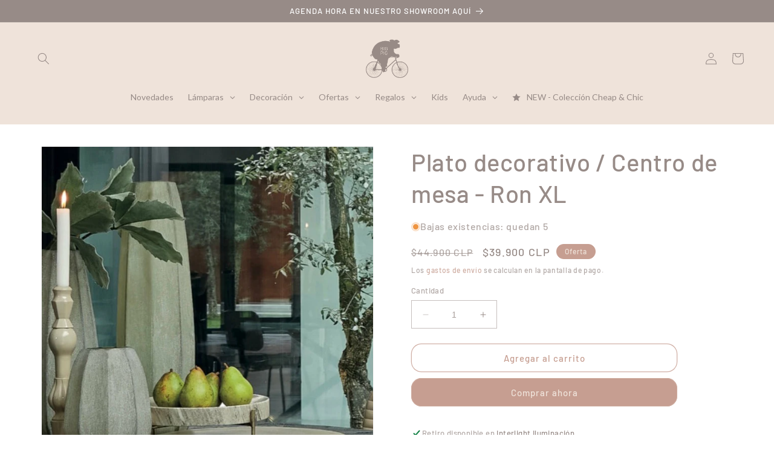

--- FILE ---
content_type: text/html; charset=utf-8
request_url: https://www.bigpig.cl/products/spots-plato
body_size: 69929
content:
<!doctype html>
<html class="no-js" lang="es">
  <head>
 
<meta charset="utf-8">
    <meta http-equiv="X-UA-Compatible" content="IE=edge">
    <meta name="viewport" content="width=device-width,initial-scale=1">
    <meta name="theme-color" content="">
    <link rel="canonical" href="https://www.bigpig.cl/products/spots-plato">
    <link rel="preconnect" href="https://cdn.shopify.com" crossorigin><link rel="icon" type="image/png" href="//www.bigpig.cl/cdn/shop/files/Favicon_256x256_12729e30-fdde-43a2-be4d-cd34a6078509.gif?crop=center&height=32&v=1666215729&width=32"><link rel="preconnect" href="https://fonts.shopifycdn.com" crossorigin><title>
      Plato decorativo / Centro de mesa - Ron XL
 &ndash; Big Pig Chile ®</title>

    
      <meta name="description" content="Este plato es una verdadera joya. Su tamaño XL lo hace un punto focal obligado en donde sea que lo ubiques. Puede ir en un recibidor, para poner las llaves o lo que tú quieras; la puedes usar para servir un espectacular aperitivo; incluso lo puedes poner sobre tu mesa de centro o comedor con muchas velas.">
    

    

<meta property="og:site_name" content="Big Pig Chile ®">
<meta property="og:url" content="https://www.bigpig.cl/products/spots-plato">
<meta property="og:title" content="Plato decorativo / Centro de mesa - Ron XL">
<meta property="og:type" content="product">
<meta property="og:description" content="Este plato es una verdadera joya. Su tamaño XL lo hace un punto focal obligado en donde sea que lo ubiques. Puede ir en un recibidor, para poner las llaves o lo que tú quieras; la puedes usar para servir un espectacular aperitivo; incluso lo puedes poner sobre tu mesa de centro o comedor con muchas velas."><meta property="og:image" content="http://www.bigpig.cl/cdn/shop/products/image_72ab04b7-7f3c-4816-92af-574c480e6752.jpg?v=1682944672">
  <meta property="og:image:secure_url" content="https://www.bigpig.cl/cdn/shop/products/image_72ab04b7-7f3c-4816-92af-574c480e6752.jpg?v=1682944672">
  <meta property="og:image:width" content="658">
  <meta property="og:image:height" content="658"><meta property="og:price:amount" content="39,900">
  <meta property="og:price:currency" content="CLP"><meta name="twitter:card" content="summary_large_image">
<meta name="twitter:title" content="Plato decorativo / Centro de mesa - Ron XL">
<meta name="twitter:description" content="Este plato es una verdadera joya. Su tamaño XL lo hace un punto focal obligado en donde sea que lo ubiques. Puede ir en un recibidor, para poner las llaves o lo que tú quieras; la puedes usar para servir un espectacular aperitivo; incluso lo puedes poner sobre tu mesa de centro o comedor con muchas velas.">

    

    <script src="//www.bigpig.cl/cdn/shop/t/13/assets/constants.js?v=165488195745554878101676055140" defer="defer"></script>
    <script src="//www.bigpig.cl/cdn/shop/t/13/assets/pubsub.js?v=2921868252632587581676055147" defer="defer"></script>
    <script src="//www.bigpig.cl/cdn/shop/t/13/assets/global.js?v=85297797553816670871676055145" defer="defer"></script>
    <script>window.performance && window.performance.mark && window.performance.mark('shopify.content_for_header.start');</script><meta name="google-site-verification" content="_UG5YZ8UEn-sdyVZMArlTZ-A3y1t9noJt4c1iz7Msc0">
<meta name="google-site-verification" content="_UG5YZ8UEn-sdyVZMArlTZ-A3y1t9noJt4c1iz7Msc0">
<meta id="shopify-digital-wallet" name="shopify-digital-wallet" content="/27202786/digital_wallets/dialog">
<link rel="alternate" type="application/json+oembed" href="https://www.bigpig.cl/products/spots-plato.oembed">
<script async="async" src="/checkouts/internal/preloads.js?locale=es-CL"></script>
<script id="shopify-features" type="application/json">{"accessToken":"74ff706bc86f3f372caeb46673695bab","betas":["rich-media-storefront-analytics"],"domain":"www.bigpig.cl","predictiveSearch":true,"shopId":27202786,"locale":"es"}</script>
<script>var Shopify = Shopify || {};
Shopify.shop = "big-pig-chile.myshopify.com";
Shopify.locale = "es";
Shopify.currency = {"active":"CLP","rate":"1.0"};
Shopify.country = "CL";
Shopify.theme = {"name":"Dawn 8.0","id":136428486877,"schema_name":"Dawn","schema_version":"8.0.0","theme_store_id":887,"role":"main"};
Shopify.theme.handle = "null";
Shopify.theme.style = {"id":null,"handle":null};
Shopify.cdnHost = "www.bigpig.cl/cdn";
Shopify.routes = Shopify.routes || {};
Shopify.routes.root = "/";</script>
<script type="module">!function(o){(o.Shopify=o.Shopify||{}).modules=!0}(window);</script>
<script>!function(o){function n(){var o=[];function n(){o.push(Array.prototype.slice.apply(arguments))}return n.q=o,n}var t=o.Shopify=o.Shopify||{};t.loadFeatures=n(),t.autoloadFeatures=n()}(window);</script>
<script id="shop-js-analytics" type="application/json">{"pageType":"product"}</script>
<script defer="defer" async type="module" src="//www.bigpig.cl/cdn/shopifycloud/shop-js/modules/v2/client.init-shop-cart-sync_2Gr3Q33f.es.esm.js"></script>
<script defer="defer" async type="module" src="//www.bigpig.cl/cdn/shopifycloud/shop-js/modules/v2/chunk.common_noJfOIa7.esm.js"></script>
<script defer="defer" async type="module" src="//www.bigpig.cl/cdn/shopifycloud/shop-js/modules/v2/chunk.modal_Deo2FJQo.esm.js"></script>
<script type="module">
  await import("//www.bigpig.cl/cdn/shopifycloud/shop-js/modules/v2/client.init-shop-cart-sync_2Gr3Q33f.es.esm.js");
await import("//www.bigpig.cl/cdn/shopifycloud/shop-js/modules/v2/chunk.common_noJfOIa7.esm.js");
await import("//www.bigpig.cl/cdn/shopifycloud/shop-js/modules/v2/chunk.modal_Deo2FJQo.esm.js");

  window.Shopify.SignInWithShop?.initShopCartSync?.({"fedCMEnabled":true,"windoidEnabled":true});

</script>
<script>(function() {
  var isLoaded = false;
  function asyncLoad() {
    if (isLoaded) return;
    isLoaded = true;
    var urls = ["https:\/\/chimpstatic.com\/mcjs-connected\/js\/users\/93ff84a8bf377e1e7bef2305c\/ad8d5ef0c6923e8e51cd07ca2.js?shop=big-pig-chile.myshopify.com","https:\/\/cdn.getcarro.com\/script-tags\/all\/050820094100.js?shop=big-pig-chile.myshopify.com","https:\/\/d3simhhj96xbrf.cloudfront.net\/js\/iagree?store=big-pig-chile.myshopify.com\u0026hand=gdLnmAk\u0026shop=big-pig-chile.myshopify.com","https:\/\/cdn.nfcube.com\/instafeed-6b3b4b7b01cda66c81ec573bb797ff38.js?shop=big-pig-chile.myshopify.com","\/\/cdn.shopify.com\/proxy\/984a978fda53ef82efe746a4d1b42d9dddaca117e77ea629c5d8e70c838dc0dd\/konigle.com\/sf\/profitjs\/e3cf9a8e80b84673ad3f5ba142dec06d\/init.js?shop=big-pig-chile.myshopify.com\u0026sp-cache-control=cHVibGljLCBtYXgtYWdlPTkwMA","https:\/\/requestquote.w3apps.co\/js\/app.js?shop=big-pig-chile.myshopify.com","https:\/\/static.klaviyo.com\/onsite\/js\/klaviyo.js?company_id=VzC2dx\u0026shop=big-pig-chile.myshopify.com","\/\/backinstock.useamp.com\/widget\/56622_1767158316.js?category=bis\u0026v=6\u0026shop=big-pig-chile.myshopify.com"];
    for (var i = 0; i < urls.length; i++) {
      var s = document.createElement('script');
      s.type = 'text/javascript';
      s.async = true;
      s.src = urls[i];
      var x = document.getElementsByTagName('script')[0];
      x.parentNode.insertBefore(s, x);
    }
  };
  if(window.attachEvent) {
    window.attachEvent('onload', asyncLoad);
  } else {
    window.addEventListener('load', asyncLoad, false);
  }
})();</script>
<script id="__st">var __st={"a":27202786,"offset":-10800,"reqid":"56491835-3aef-4d31-8457-45be09392c05-1769145862","pageurl":"www.bigpig.cl\/products\/spots-plato","u":"8a505e5214a3","p":"product","rtyp":"product","rid":7257864569006};</script>
<script>window.ShopifyPaypalV4VisibilityTracking = true;</script>
<script id="captcha-bootstrap">!function(){'use strict';const t='contact',e='account',n='new_comment',o=[[t,t],['blogs',n],['comments',n],[t,'customer']],c=[[e,'customer_login'],[e,'guest_login'],[e,'recover_customer_password'],[e,'create_customer']],r=t=>t.map((([t,e])=>`form[action*='/${t}']:not([data-nocaptcha='true']) input[name='form_type'][value='${e}']`)).join(','),a=t=>()=>t?[...document.querySelectorAll(t)].map((t=>t.form)):[];function s(){const t=[...o],e=r(t);return a(e)}const i='password',u='form_key',d=['recaptcha-v3-token','g-recaptcha-response','h-captcha-response',i],f=()=>{try{return window.sessionStorage}catch{return}},m='__shopify_v',_=t=>t.elements[u];function p(t,e,n=!1){try{const o=window.sessionStorage,c=JSON.parse(o.getItem(e)),{data:r}=function(t){const{data:e,action:n}=t;return t[m]||n?{data:e,action:n}:{data:t,action:n}}(c);for(const[e,n]of Object.entries(r))t.elements[e]&&(t.elements[e].value=n);n&&o.removeItem(e)}catch(o){console.error('form repopulation failed',{error:o})}}const l='form_type',E='cptcha';function T(t){t.dataset[E]=!0}const w=window,h=w.document,L='Shopify',v='ce_forms',y='captcha';let A=!1;((t,e)=>{const n=(g='f06e6c50-85a8-45c8-87d0-21a2b65856fe',I='https://cdn.shopify.com/shopifycloud/storefront-forms-hcaptcha/ce_storefront_forms_captcha_hcaptcha.v1.5.2.iife.js',D={infoText:'Protegido por hCaptcha',privacyText:'Privacidad',termsText:'Términos'},(t,e,n)=>{const o=w[L][v],c=o.bindForm;if(c)return c(t,g,e,D).then(n);var r;o.q.push([[t,g,e,D],n]),r=I,A||(h.body.append(Object.assign(h.createElement('script'),{id:'captcha-provider',async:!0,src:r})),A=!0)});var g,I,D;w[L]=w[L]||{},w[L][v]=w[L][v]||{},w[L][v].q=[],w[L][y]=w[L][y]||{},w[L][y].protect=function(t,e){n(t,void 0,e),T(t)},Object.freeze(w[L][y]),function(t,e,n,w,h,L){const[v,y,A,g]=function(t,e,n){const i=e?o:[],u=t?c:[],d=[...i,...u],f=r(d),m=r(i),_=r(d.filter((([t,e])=>n.includes(e))));return[a(f),a(m),a(_),s()]}(w,h,L),I=t=>{const e=t.target;return e instanceof HTMLFormElement?e:e&&e.form},D=t=>v().includes(t);t.addEventListener('submit',(t=>{const e=I(t);if(!e)return;const n=D(e)&&!e.dataset.hcaptchaBound&&!e.dataset.recaptchaBound,o=_(e),c=g().includes(e)&&(!o||!o.value);(n||c)&&t.preventDefault(),c&&!n&&(function(t){try{if(!f())return;!function(t){const e=f();if(!e)return;const n=_(t);if(!n)return;const o=n.value;o&&e.removeItem(o)}(t);const e=Array.from(Array(32),(()=>Math.random().toString(36)[2])).join('');!function(t,e){_(t)||t.append(Object.assign(document.createElement('input'),{type:'hidden',name:u})),t.elements[u].value=e}(t,e),function(t,e){const n=f();if(!n)return;const o=[...t.querySelectorAll(`input[type='${i}']`)].map((({name:t})=>t)),c=[...d,...o],r={};for(const[a,s]of new FormData(t).entries())c.includes(a)||(r[a]=s);n.setItem(e,JSON.stringify({[m]:1,action:t.action,data:r}))}(t,e)}catch(e){console.error('failed to persist form',e)}}(e),e.submit())}));const S=(t,e)=>{t&&!t.dataset[E]&&(n(t,e.some((e=>e===t))),T(t))};for(const o of['focusin','change'])t.addEventListener(o,(t=>{const e=I(t);D(e)&&S(e,y())}));const B=e.get('form_key'),M=e.get(l),P=B&&M;t.addEventListener('DOMContentLoaded',(()=>{const t=y();if(P)for(const e of t)e.elements[l].value===M&&p(e,B);[...new Set([...A(),...v().filter((t=>'true'===t.dataset.shopifyCaptcha))])].forEach((e=>S(e,t)))}))}(h,new URLSearchParams(w.location.search),n,t,e,['guest_login'])})(!0,!0)}();</script>
<script integrity="sha256-4kQ18oKyAcykRKYeNunJcIwy7WH5gtpwJnB7kiuLZ1E=" data-source-attribution="shopify.loadfeatures" defer="defer" src="//www.bigpig.cl/cdn/shopifycloud/storefront/assets/storefront/load_feature-a0a9edcb.js" crossorigin="anonymous"></script>
<script data-source-attribution="shopify.dynamic_checkout.dynamic.init">var Shopify=Shopify||{};Shopify.PaymentButton=Shopify.PaymentButton||{isStorefrontPortableWallets:!0,init:function(){window.Shopify.PaymentButton.init=function(){};var t=document.createElement("script");t.src="https://www.bigpig.cl/cdn/shopifycloud/portable-wallets/latest/portable-wallets.es.js",t.type="module",document.head.appendChild(t)}};
</script>
<script data-source-attribution="shopify.dynamic_checkout.buyer_consent">
  function portableWalletsHideBuyerConsent(e){var t=document.getElementById("shopify-buyer-consent"),n=document.getElementById("shopify-subscription-policy-button");t&&n&&(t.classList.add("hidden"),t.setAttribute("aria-hidden","true"),n.removeEventListener("click",e))}function portableWalletsShowBuyerConsent(e){var t=document.getElementById("shopify-buyer-consent"),n=document.getElementById("shopify-subscription-policy-button");t&&n&&(t.classList.remove("hidden"),t.removeAttribute("aria-hidden"),n.addEventListener("click",e))}window.Shopify?.PaymentButton&&(window.Shopify.PaymentButton.hideBuyerConsent=portableWalletsHideBuyerConsent,window.Shopify.PaymentButton.showBuyerConsent=portableWalletsShowBuyerConsent);
</script>
<script>
  function portableWalletsCleanup(e){e&&e.src&&console.error("Failed to load portable wallets script "+e.src);var t=document.querySelectorAll("shopify-accelerated-checkout .shopify-payment-button__skeleton, shopify-accelerated-checkout-cart .wallet-cart-button__skeleton"),e=document.getElementById("shopify-buyer-consent");for(let e=0;e<t.length;e++)t[e].remove();e&&e.remove()}function portableWalletsNotLoadedAsModule(e){e instanceof ErrorEvent&&"string"==typeof e.message&&e.message.includes("import.meta")&&"string"==typeof e.filename&&e.filename.includes("portable-wallets")&&(window.removeEventListener("error",portableWalletsNotLoadedAsModule),window.Shopify.PaymentButton.failedToLoad=e,"loading"===document.readyState?document.addEventListener("DOMContentLoaded",window.Shopify.PaymentButton.init):window.Shopify.PaymentButton.init())}window.addEventListener("error",portableWalletsNotLoadedAsModule);
</script>

<script type="module" src="https://www.bigpig.cl/cdn/shopifycloud/portable-wallets/latest/portable-wallets.es.js" onError="portableWalletsCleanup(this)" crossorigin="anonymous"></script>
<script nomodule>
  document.addEventListener("DOMContentLoaded", portableWalletsCleanup);
</script>

<link id="shopify-accelerated-checkout-styles" rel="stylesheet" media="screen" href="https://www.bigpig.cl/cdn/shopifycloud/portable-wallets/latest/accelerated-checkout-backwards-compat.css" crossorigin="anonymous">
<style id="shopify-accelerated-checkout-cart">
        #shopify-buyer-consent {
  margin-top: 1em;
  display: inline-block;
  width: 100%;
}

#shopify-buyer-consent.hidden {
  display: none;
}

#shopify-subscription-policy-button {
  background: none;
  border: none;
  padding: 0;
  text-decoration: underline;
  font-size: inherit;
  cursor: pointer;
}

#shopify-subscription-policy-button::before {
  box-shadow: none;
}

      </style>
<script id="sections-script" data-sections="header,footer" defer="defer" src="//www.bigpig.cl/cdn/shop/t/13/compiled_assets/scripts.js?v=7733"></script>
<script>window.performance && window.performance.mark && window.performance.mark('shopify.content_for_header.end');</script>


    <style data-shopify>
      @font-face {
  font-family: Barlow;
  font-weight: 500;
  font-style: normal;
  font-display: swap;
  src: url("//www.bigpig.cl/cdn/fonts/barlow/barlow_n5.a193a1990790eba0cc5cca569d23799830e90f07.woff2") format("woff2"),
       url("//www.bigpig.cl/cdn/fonts/barlow/barlow_n5.ae31c82169b1dc0715609b8cc6a610b917808358.woff") format("woff");
}

      @font-face {
  font-family: Barlow;
  font-weight: 700;
  font-style: normal;
  font-display: swap;
  src: url("//www.bigpig.cl/cdn/fonts/barlow/barlow_n7.691d1d11f150e857dcbc1c10ef03d825bc378d81.woff2") format("woff2"),
       url("//www.bigpig.cl/cdn/fonts/barlow/barlow_n7.4fdbb1cb7da0e2c2f88492243ffa2b4f91924840.woff") format("woff");
}

      @font-face {
  font-family: Barlow;
  font-weight: 500;
  font-style: italic;
  font-display: swap;
  src: url("//www.bigpig.cl/cdn/fonts/barlow/barlow_i5.714d58286997b65cd479af615cfa9bb0a117a573.woff2") format("woff2"),
       url("//www.bigpig.cl/cdn/fonts/barlow/barlow_i5.0120f77e6447d3b5df4bbec8ad8c2d029d87fb21.woff") format("woff");
}

      @font-face {
  font-family: Barlow;
  font-weight: 700;
  font-style: italic;
  font-display: swap;
  src: url("//www.bigpig.cl/cdn/fonts/barlow/barlow_i7.50e19d6cc2ba5146fa437a5a7443c76d5d730103.woff2") format("woff2"),
       url("//www.bigpig.cl/cdn/fonts/barlow/barlow_i7.47e9f98f1b094d912e6fd631cc3fe93d9f40964f.woff") format("woff");
}

      @font-face {
  font-family: Barlow;
  font-weight: 500;
  font-style: normal;
  font-display: swap;
  src: url("//www.bigpig.cl/cdn/fonts/barlow/barlow_n5.a193a1990790eba0cc5cca569d23799830e90f07.woff2") format("woff2"),
       url("//www.bigpig.cl/cdn/fonts/barlow/barlow_n5.ae31c82169b1dc0715609b8cc6a610b917808358.woff") format("woff");
}


      :root {
        --font-body-family: Barlow, sans-serif;
        --font-body-style: normal;
        --font-body-weight: 500;
        --font-body-weight-bold: 800;

        --font-heading-family: Barlow, sans-serif;
        --font-heading-style: normal;
        --font-heading-weight: 500;

        --font-body-scale: 1.0;
        --font-heading-scale: 1.0;

        --color-base-text: 151, 139, 135;
        --color-shadow: 151, 139, 135;
        --color-base-background-1: 255, 255, 255;
        --color-base-background-2: 239, 227, 218;
        --color-base-solid-button-labels: 239, 227, 218;
        --color-base-outline-button-labels: 198, 158, 145;
        --color-base-accent-1: 198, 158, 145;
        --color-base-accent-2: 198, 158, 145;
        --payment-terms-background-color: #ffffff;

        --gradient-base-background-1: #ffffff;
        --gradient-base-background-2: #efe3da;
        --gradient-base-accent-1: #c69e91;
        --gradient-base-accent-2: #c69e91;

        --media-padding: px;
        --media-border-opacity: 0.05;
        --media-border-width: 1px;
        --media-radius: 0px;
        --media-shadow-opacity: 0.0;
        --media-shadow-horizontal-offset: 0px;
        --media-shadow-vertical-offset: 4px;
        --media-shadow-blur-radius: 5px;
        --media-shadow-visible: 0;

        --page-width: 160rem;
        --page-width-margin: 0rem;

        --product-card-image-padding: 0.0rem;
        --product-card-corner-radius: 0.0rem;
        --product-card-text-alignment: left;
        --product-card-border-width: 0.0rem;
        --product-card-border-opacity: 0.1;
        --product-card-shadow-opacity: 0.0;
        --product-card-shadow-visible: 0;
        --product-card-shadow-horizontal-offset: 0.0rem;
        --product-card-shadow-vertical-offset: 0.4rem;
        --product-card-shadow-blur-radius: 0.5rem;

        --collection-card-image-padding: 0.0rem;
        --collection-card-corner-radius: 0.0rem;
        --collection-card-text-alignment: left;
        --collection-card-border-width: 0.0rem;
        --collection-card-border-opacity: 0.1;
        --collection-card-shadow-opacity: 0.0;
        --collection-card-shadow-visible: 0;
        --collection-card-shadow-horizontal-offset: 0.0rem;
        --collection-card-shadow-vertical-offset: 0.4rem;
        --collection-card-shadow-blur-radius: 0.5rem;

        --blog-card-image-padding: 0.0rem;
        --blog-card-corner-radius: 0.0rem;
        --blog-card-text-alignment: left;
        --blog-card-border-width: 0.0rem;
        --blog-card-border-opacity: 0.1;
        --blog-card-shadow-opacity: 0.0;
        --blog-card-shadow-visible: 0;
        --blog-card-shadow-horizontal-offset: 0.0rem;
        --blog-card-shadow-vertical-offset: 0.4rem;
        --blog-card-shadow-blur-radius: 0.5rem;

        --badge-corner-radius: 4.0rem;

        --popup-border-width: 1px;
        --popup-border-opacity: 0.1;
        --popup-corner-radius: 0px;
        --popup-shadow-opacity: 0.0;
        --popup-shadow-horizontal-offset: 0px;
        --popup-shadow-vertical-offset: 4px;
        --popup-shadow-blur-radius: 5px;

        --drawer-border-width: 1px;
        --drawer-border-opacity: 0.1;
        --drawer-shadow-opacity: 0.0;
        --drawer-shadow-horizontal-offset: 0px;
        --drawer-shadow-vertical-offset: 4px;
        --drawer-shadow-blur-radius: 5px;

        --spacing-sections-desktop: 0px;
        --spacing-sections-mobile: 0px;

        --grid-desktop-vertical-spacing: 8px;
        --grid-desktop-horizontal-spacing: 8px;
        --grid-mobile-vertical-spacing: 4px;
        --grid-mobile-horizontal-spacing: 4px;

        --text-boxes-border-opacity: 0.1;
        --text-boxes-border-width: 0px;
        --text-boxes-radius: 0px;
        --text-boxes-shadow-opacity: 0.0;
        --text-boxes-shadow-visible: 0;
        --text-boxes-shadow-horizontal-offset: 0px;
        --text-boxes-shadow-vertical-offset: 4px;
        --text-boxes-shadow-blur-radius: 5px;

        --buttons-radius: 16px;
        --buttons-radius-outset: 17px;
        --buttons-border-width: 1px;
        --buttons-border-opacity: 0.8;
        --buttons-shadow-opacity: 0.0;
        --buttons-shadow-visible: 0;
        --buttons-shadow-horizontal-offset: 0px;
        --buttons-shadow-vertical-offset: 4px;
        --buttons-shadow-blur-radius: 5px;
        --buttons-border-offset: 0.3px;

        --inputs-radius: 0px;
        --inputs-border-width: 1px;
        --inputs-border-opacity: 0.55;
        --inputs-shadow-opacity: 0.0;
        --inputs-shadow-horizontal-offset: 0px;
        --inputs-margin-offset: 0px;
        --inputs-shadow-vertical-offset: 4px;
        --inputs-shadow-blur-radius: 5px;
        --inputs-radius-outset: 0px;

        --variant-pills-radius: 40px;
        --variant-pills-border-width: 1px;
        --variant-pills-border-opacity: 0.55;
        --variant-pills-shadow-opacity: 0.0;
        --variant-pills-shadow-horizontal-offset: 0px;
        --variant-pills-shadow-vertical-offset: 4px;
        --variant-pills-shadow-blur-radius: 5px;
      }

      *,
      *::before,
      *::after {
        box-sizing: inherit;
      }

      html {
        box-sizing: border-box;
        font-size: calc(var(--font-body-scale) * 62.5%);
        height: 100%;
      }

      body {
        display: grid;
        grid-template-rows: auto auto 1fr auto;
        grid-template-columns: 100%;
        min-height: 100%;
        margin: 0;
        font-size: 1.5rem;
        letter-spacing: 0.06rem;
        line-height: calc(1 + 0.8 / var(--font-body-scale));
        font-family: var(--font-body-family);
        font-style: var(--font-body-style);
        font-weight: var(--font-body-weight);
      }

      @media screen and (min-width: 750px) {
        body {
          font-size: 1.6rem;
        }
      }
    </style>

    <link href="//www.bigpig.cl/cdn/shop/t/13/assets/base.css?v=76713741396738071001711034106" rel="stylesheet" type="text/css" media="all" />
<link rel="preload" as="font" href="//www.bigpig.cl/cdn/fonts/barlow/barlow_n5.a193a1990790eba0cc5cca569d23799830e90f07.woff2" type="font/woff2" crossorigin><link rel="preload" as="font" href="//www.bigpig.cl/cdn/fonts/barlow/barlow_n5.a193a1990790eba0cc5cca569d23799830e90f07.woff2" type="font/woff2" crossorigin><link rel="stylesheet" href="//www.bigpig.cl/cdn/shop/t/13/assets/component-predictive-search.css?v=85913294783299393391676055142" media="print" onload="this.media='all'"><script>document.documentElement.className = document.documentElement.className.replace('no-js', 'js');
    if (Shopify.designMode) {
      document.documentElement.classList.add('shopify-design-mode');
    }
    </script>
  
        
        
  










<!-- BEGIN app block: shopify://apps/klaviyo-email-marketing-sms/blocks/klaviyo-onsite-embed/2632fe16-c075-4321-a88b-50b567f42507 -->












  <script async src="https://static.klaviyo.com/onsite/js/VzC2dx/klaviyo.js?company_id=VzC2dx"></script>
  <script>!function(){if(!window.klaviyo){window._klOnsite=window._klOnsite||[];try{window.klaviyo=new Proxy({},{get:function(n,i){return"push"===i?function(){var n;(n=window._klOnsite).push.apply(n,arguments)}:function(){for(var n=arguments.length,o=new Array(n),w=0;w<n;w++)o[w]=arguments[w];var t="function"==typeof o[o.length-1]?o.pop():void 0,e=new Promise((function(n){window._klOnsite.push([i].concat(o,[function(i){t&&t(i),n(i)}]))}));return e}}})}catch(n){window.klaviyo=window.klaviyo||[],window.klaviyo.push=function(){var n;(n=window._klOnsite).push.apply(n,arguments)}}}}();</script>

  
    <script id="viewed_product">
      if (item == null) {
        var _learnq = _learnq || [];

        var MetafieldReviews = null
        var MetafieldYotpoRating = null
        var MetafieldYotpoCount = null
        var MetafieldLooxRating = null
        var MetafieldLooxCount = null
        var okendoProduct = null
        var okendoProductReviewCount = null
        var okendoProductReviewAverageValue = null
        try {
          // The following fields are used for Customer Hub recently viewed in order to add reviews.
          // This information is not part of __kla_viewed. Instead, it is part of __kla_viewed_reviewed_items
          MetafieldReviews = {};
          MetafieldYotpoRating = null
          MetafieldYotpoCount = null
          MetafieldLooxRating = null
          MetafieldLooxCount = null

          okendoProduct = null
          // If the okendo metafield is not legacy, it will error, which then requires the new json formatted data
          if (okendoProduct && 'error' in okendoProduct) {
            okendoProduct = null
          }
          okendoProductReviewCount = okendoProduct ? okendoProduct.reviewCount : null
          okendoProductReviewAverageValue = okendoProduct ? okendoProduct.reviewAverageValue : null
        } catch (error) {
          console.error('Error in Klaviyo onsite reviews tracking:', error);
        }

        var item = {
          Name: "Plato decorativo \/ Centro de mesa - Ron XL",
          ProductID: 7257864569006,
          Categories: ["Adornos","Bandejas y centros de mesa","Best selling products","Click \u0026 Collect: Deco","Decoración","New products","Regalos de menos de $40.000","Repisa 5 Bazar ED","SALE","Todos los productos"],
          ImageURL: "https://www.bigpig.cl/cdn/shop/products/image_72ab04b7-7f3c-4816-92af-574c480e6752_grande.jpg?v=1682944672",
          URL: "https://www.bigpig.cl/products/spots-plato",
          Brand: "LL",
          Price: "$39.900",
          Value: "39,900",
          CompareAtPrice: "$44.900"
        };
        _learnq.push(['track', 'Viewed Product', item]);
        _learnq.push(['trackViewedItem', {
          Title: item.Name,
          ItemId: item.ProductID,
          Categories: item.Categories,
          ImageUrl: item.ImageURL,
          Url: item.URL,
          Metadata: {
            Brand: item.Brand,
            Price: item.Price,
            Value: item.Value,
            CompareAtPrice: item.CompareAtPrice
          },
          metafields:{
            reviews: MetafieldReviews,
            yotpo:{
              rating: MetafieldYotpoRating,
              count: MetafieldYotpoCount,
            },
            loox:{
              rating: MetafieldLooxRating,
              count: MetafieldLooxCount,
            },
            okendo: {
              rating: okendoProductReviewAverageValue,
              count: okendoProductReviewCount,
            }
          }
        }]);
      }
    </script>
  




  <script>
    window.klaviyoReviewsProductDesignMode = false
  </script>







<!-- END app block --><!-- BEGIN app block: shopify://apps/ecomposer-builder/blocks/app-embed/a0fc26e1-7741-4773-8b27-39389b4fb4a0 --><!-- DNS Prefetch & Preconnect -->
<link rel="preconnect" href="https://cdn.ecomposer.app" crossorigin>
<link rel="dns-prefetch" href="https://cdn.ecomposer.app">

<link rel="prefetch" href="https://cdn.ecomposer.app/vendors/css/ecom-swiper@11.css" as="style">
<link rel="prefetch" href="https://cdn.ecomposer.app/vendors/js/ecom-swiper@11.0.5.js" as="script">
<link rel="prefetch" href="https://cdn.ecomposer.app/vendors/js/ecom_modal.js" as="script">

<!-- Global CSS --><!-- Custom CSS & JS --><!-- Open Graph Meta Tags for Pages --><!-- Critical Inline Styles -->
<style class="ecom-theme-helper">.ecom-animation{opacity:0}.ecom-animation.animate,.ecom-animation.ecom-animated{opacity:1}.ecom-cart-popup{display:grid;position:fixed;inset:0;z-index:9999999;align-content:center;padding:5px;justify-content:center;align-items:center;justify-items:center}.ecom-cart-popup::before{content:' ';position:absolute;background:#e5e5e5b3;inset:0}.ecom-ajax-loading{cursor:not-allowed;pointer-events:none;opacity:.6}#ecom-toast{visibility:hidden;max-width:50px;height:60px;margin:auto;background-color:#333;color:#fff;text-align:center;border-radius:2px;position:fixed;z-index:1;left:0;right:0;bottom:30px;font-size:17px;display:grid;grid-template-columns:50px auto;align-items:center;justify-content:start;align-content:center;justify-items:start}#ecom-toast.ecom-toast-show{visibility:visible;animation:ecomFadein .5s,ecomExpand .5s .5s,ecomStay 3s 1s,ecomShrink .5s 4s,ecomFadeout .5s 4.5s}#ecom-toast #ecom-toast-icon{width:50px;height:100%;box-sizing:border-box;background-color:#111;color:#fff;padding:5px}#ecom-toast .ecom-toast-icon-svg{width:100%;height:100%;position:relative;vertical-align:middle;margin:auto;text-align:center}#ecom-toast #ecom-toast-desc{color:#fff;padding:16px;overflow:hidden;white-space:nowrap}@media(max-width:768px){#ecom-toast #ecom-toast-desc{white-space:normal;min-width:250px}#ecom-toast{height:auto;min-height:60px}}.ecom__column-full-height{height:100%}@keyframes ecomFadein{from{bottom:0;opacity:0}to{bottom:30px;opacity:1}}@keyframes ecomExpand{from{min-width:50px}to{min-width:var(--ecom-max-width)}}@keyframes ecomStay{from{min-width:var(--ecom-max-width)}to{min-width:var(--ecom-max-width)}}@keyframes ecomShrink{from{min-width:var(--ecom-max-width)}to{min-width:50px}}@keyframes ecomFadeout{from{bottom:30px;opacity:1}to{bottom:60px;opacity:0}}</style>


<!-- EComposer Config Script -->
<script id="ecom-theme-helpers" async>
window.EComposer=window.EComposer||{};(function(){if(!this.configs)this.configs={};this.configs.ajax_cart={enable:false};this.customer=false;this.proxy_path='/apps/ecomposer-visual-page-builder';
this.popupScriptUrl='https://cdn.shopify.com/extensions/019b200c-ceec-7ac9-af95-28c32fd62de8/ecomposer-94/assets/ecom_popup.js';
this.routes={domain:'https://www.bigpig.cl',root_url:'/',collections_url:'/collections',all_products_collection_url:'/collections/all',cart_url:'/cart',cart_add_url:'/cart/add',cart_change_url:'/cart/change',cart_clear_url:'/cart/clear',cart_update_url:'/cart/update',product_recommendations_url:'/recommendations/products'};
this.queryParams={};
if(window.location.search.length){new URLSearchParams(window.location.search).forEach((value,key)=>{this.queryParams[key]=value})}
this.money_format="${{amount_no_decimals}}";
this.money_with_currency_format="${{amount_no_decimals}} CLP";
this.currencyCodeEnabled=true;this.abTestingData = [];this.formatMoney=function(t,e){const r=this.currencyCodeEnabled?this.money_with_currency_format:this.money_format;function a(t,e){return void 0===t?e:t}function o(t,e,r,o){if(e=a(e,2),r=a(r,","),o=a(o,"."),isNaN(t)||null==t)return 0;var n=(t=(t/100).toFixed(e)).split(".");return n[0].replace(/(\d)(?=(\d\d\d)+(?!\d))/g,"$1"+r)+(n[1]?o+n[1]:"")}"string"==typeof t&&(t=t.replace(".",""));var n="",i=/\{\{\s*(\w+)\s*\}\}/,s=e||r;switch(s.match(i)[1]){case"amount":n=o(t,2);break;case"amount_no_decimals":n=o(t,0);break;case"amount_with_comma_separator":n=o(t,2,".",",");break;case"amount_with_space_separator":n=o(t,2," ",",");break;case"amount_with_period_and_space_separator":n=o(t,2," ",".");break;case"amount_no_decimals_with_comma_separator":n=o(t,0,".",",");break;case"amount_no_decimals_with_space_separator":n=o(t,0," ");break;case"amount_with_apostrophe_separator":n=o(t,2,"'",".")}return s.replace(i,n)};
this.resizeImage=function(t,e){try{if(!e||"original"==e||"full"==e||"master"==e)return t;if(-1!==t.indexOf("cdn.shopify.com")||-1!==t.indexOf("/cdn/shop/")){var r=t.match(/\.(jpg|jpeg|gif|png|bmp|bitmap|tiff|tif|webp)((\#[0-9a-z\-]+)?(\?v=.*)?)?$/gim);if(null==r)return null;var a=t.split(r[0]),o=r[0];return a[0]+"_"+e+o}}catch(r){return t}return t};
this.getProduct=function(t){if(!t)return!1;let e=("/"===this.routes.root_url?"":this.routes.root_url)+"/products/"+t+".js?shop="+Shopify.shop;return window.ECOM_LIVE&&(e="/shop/builder/ajax/ecom-proxy/products/"+t+"?shop="+Shopify.shop),window.fetch(e,{headers:{"Content-Type":"application/json"}}).then(t=>t.ok?t.json():false)};
const u=new URLSearchParams(window.location.search);if(u.has("ecom-redirect")){const r=u.get("ecom-redirect");if(r){let d;try{d=decodeURIComponent(r)}catch{return}d=d.trim().replace(/[\r\n\t]/g,"");if(d.length>2e3)return;const p=["javascript:","data:","vbscript:","file:","ftp:","mailto:","tel:","sms:","chrome:","chrome-extension:","moz-extension:","ms-browser-extension:"],l=d.toLowerCase();for(const o of p)if(l.includes(o))return;const x=[/<script/i,/<\/script/i,/javascript:/i,/vbscript:/i,/onload=/i,/onerror=/i,/onclick=/i,/onmouseover=/i,/onfocus=/i,/onblur=/i,/onsubmit=/i,/onchange=/i,/alert\s*\(/i,/confirm\s*\(/i,/prompt\s*\(/i,/document\./i,/window\./i,/eval\s*\(/i];for(const t of x)if(t.test(d))return;if(d.startsWith("/")&&!d.startsWith("//")){if(!/^[a-zA-Z0-9\-._~:/?#[\]@!$&'()*+,;=%]+$/.test(d))return;if(d.includes("../")||d.includes("./"))return;window.location.href=d;return}if(!d.includes("://")&&!d.startsWith("//")){if(!/^[a-zA-Z0-9\-._~:/?#[\]@!$&'()*+,;=%]+$/.test(d))return;if(d.includes("../")||d.includes("./"))return;window.location.href="/"+d;return}let n;try{n=new URL(d)}catch{return}if(!["http:","https:"].includes(n.protocol))return;if(n.port&&(parseInt(n.port)<1||parseInt(n.port)>65535))return;const a=[window.location.hostname];if(a.includes(n.hostname)&&(n.href===d||n.toString()===d))window.location.href=d}}
}).bind(window.EComposer)();
if(window.Shopify&&window.Shopify.designMode&&window.top&&window.top.opener){window.addEventListener("load",function(){window.top.opener.postMessage({action:"ecomposer:loaded"},"*")})}
</script>

<!-- Quickview Script -->
<script id="ecom-theme-quickview" async>
window.EComposer=window.EComposer||{};(function(){this.initQuickview=function(){var enable_qv=false;const qv_wrapper_script=document.querySelector('#ecom-quickview-template-html');if(!qv_wrapper_script)return;const ecom_quickview=document.createElement('div');ecom_quickview.classList.add('ecom-quickview');ecom_quickview.innerHTML=qv_wrapper_script.innerHTML;document.body.prepend(ecom_quickview);const qv_wrapper=ecom_quickview.querySelector('.ecom-quickview__wrapper');const ecomQuickview=function(e){let t=qv_wrapper.querySelector(".ecom-quickview__content-data");if(t){let i=document.createRange().createContextualFragment(e);t.innerHTML="",t.append(i),qv_wrapper.classList.add("ecom-open");let c=new CustomEvent("ecom:quickview:init",{detail:{wrapper:qv_wrapper}});document.dispatchEvent(c),setTimeout(function(){qv_wrapper.classList.add("ecom-display")},500),closeQuickview(t)}},closeQuickview=function(e){let t=qv_wrapper.querySelector(".ecom-quickview__close-btn"),i=qv_wrapper.querySelector(".ecom-quickview__content");function c(t){let o=t.target;do{if(o==i||o&&o.classList&&o.classList.contains("ecom-modal"))return;o=o.parentNode}while(o);o!=i&&(qv_wrapper.classList.add("ecom-remove"),qv_wrapper.classList.remove("ecom-open","ecom-display","ecom-remove"),setTimeout(function(){e.innerHTML=""},300),document.removeEventListener("click",c),document.removeEventListener("keydown",n))}function n(t){(t.isComposing||27===t.keyCode)&&(qv_wrapper.classList.add("ecom-remove"),qv_wrapper.classList.remove("ecom-open","ecom-display","ecom-remove"),setTimeout(function(){e.innerHTML=""},300),document.removeEventListener("keydown",n),document.removeEventListener("click",c))}t&&t.addEventListener("click",function(t){t.preventDefault(),document.removeEventListener("click",c),document.removeEventListener("keydown",n),qv_wrapper.classList.add("ecom-remove"),qv_wrapper.classList.remove("ecom-open","ecom-display","ecom-remove"),setTimeout(function(){e.innerHTML=""},300)}),document.addEventListener("click",c),document.addEventListener("keydown",n)};function quickViewHandler(e){e&&e.preventDefault();let t=this;t.classList&&t.classList.add("ecom-loading");let i=t.classList?t.getAttribute("href"):window.location.pathname;if(i){if(window.location.search.includes("ecom_template_id")){let c=new URLSearchParams(location.search);i=window.location.pathname+"?section_id="+c.get("ecom_template_id")}else i+=(i.includes("?")?"&":"?")+"section_id=ecom-default-template-quickview";fetch(i).then(function(e){return 200==e.status?e.text():window.document.querySelector("#admin-bar-iframe")?(404==e.status?alert("Please create Ecomposer quickview template first!"):alert("Have some problem with quickview!"),t.classList&&t.classList.remove("ecom-loading"),!1):void window.open(new URL(i).pathname,"_blank")}).then(function(e){e&&(ecomQuickview(e),setTimeout(function(){t.classList&&t.classList.remove("ecom-loading")},300))}).catch(function(e){})}}
if(window.location.search.includes('ecom_template_id')){setTimeout(quickViewHandler,1000)}
if(enable_qv){const qv_buttons=document.querySelectorAll('.ecom-product-quickview');if(qv_buttons.length>0){qv_buttons.forEach(function(button,index){button.addEventListener('click',quickViewHandler)})}}
}}).bind(window.EComposer)();
</script>

<!-- Quickview Template -->
<script type="text/template" id="ecom-quickview-template-html">
<div class="ecom-quickview__wrapper ecom-dn"><div class="ecom-quickview__container"><div class="ecom-quickview__content"><div class="ecom-quickview__content-inner"><div class="ecom-quickview__content-data"></div></div><span class="ecom-quickview__close-btn"><svg version="1.1" xmlns="http://www.w3.org/2000/svg" width="32" height="32" viewBox="0 0 32 32"><path d="M10.722 9.969l-0.754 0.754 5.278 5.278-5.253 5.253 0.754 0.754 5.253-5.253 5.253 5.253 0.754-0.754-5.253-5.253 5.278-5.278-0.754-0.754-5.278 5.278z" fill="#000000"></path></svg></span></div></div></div>
</script>

<!-- Quickview Styles -->
<style class="ecom-theme-quickview">.ecom-quickview .ecom-animation{opacity:1}.ecom-quickview__wrapper{opacity:0;display:none;pointer-events:none}.ecom-quickview__wrapper.ecom-open{position:fixed;top:0;left:0;right:0;bottom:0;display:block;pointer-events:auto;z-index:100000;outline:0!important;-webkit-backface-visibility:hidden;opacity:1;transition:all .1s}.ecom-quickview__container{text-align:center;position:absolute;width:100%;height:100%;left:0;top:0;padding:0 8px;box-sizing:border-box;opacity:0;background-color:rgba(0,0,0,.8);transition:opacity .1s}.ecom-quickview__container:before{content:"";display:inline-block;height:100%;vertical-align:middle}.ecom-quickview__wrapper.ecom-display .ecom-quickview__content{visibility:visible;opacity:1;transform:none}.ecom-quickview__content{position:relative;display:inline-block;opacity:0;visibility:hidden;transition:transform .1s,opacity .1s;transform:translateX(-100px)}.ecom-quickview__content-inner{position:relative;display:inline-block;vertical-align:middle;margin:0 auto;text-align:left;z-index:999;overflow-y:auto;max-height:80vh}.ecom-quickview__content-data>.shopify-section{margin:0 auto;max-width:980px;overflow:hidden;position:relative;background-color:#fff;opacity:0}.ecom-quickview__wrapper.ecom-display .ecom-quickview__content-data>.shopify-section{opacity:1;transform:none}.ecom-quickview__wrapper.ecom-display .ecom-quickview__container{opacity:1}.ecom-quickview__wrapper.ecom-remove #shopify-section-ecom-default-template-quickview{opacity:0;transform:translateX(100px)}.ecom-quickview__close-btn{position:fixed!important;top:0;right:0;transform:none;background-color:transparent;color:#000;opacity:0;width:40px;height:40px;transition:.25s;z-index:9999;stroke:#fff}.ecom-quickview__wrapper.ecom-display .ecom-quickview__close-btn{opacity:1}.ecom-quickview__close-btn:hover{cursor:pointer}@media screen and (max-width:1024px){.ecom-quickview__content{position:absolute;inset:0;margin:50px 15px;display:flex}.ecom-quickview__close-btn{right:0}}.ecom-toast-icon-info{display:none}.ecom-toast-error .ecom-toast-icon-info{display:inline!important}.ecom-toast-error .ecom-toast-icon-success{display:none!important}.ecom-toast-icon-success{fill:#fff;width:35px}</style>

<!-- Toast Template -->
<script type="text/template" id="ecom-template-html"><!-- BEGIN app snippet: ecom-toast --><div id="ecom-toast"><div id="ecom-toast-icon"><svg xmlns="http://www.w3.org/2000/svg" class="ecom-toast-icon-svg ecom-toast-icon-info" fill="none" viewBox="0 0 24 24" stroke="currentColor"><path stroke-linecap="round" stroke-linejoin="round" stroke-width="2" d="M13 16h-1v-4h-1m1-4h.01M21 12a9 9 0 11-18 0 9 9 0 0118 0z"/></svg>
<svg class="ecom-toast-icon-svg ecom-toast-icon-success" xmlns="http://www.w3.org/2000/svg" viewBox="0 0 512 512"><path d="M256 8C119 8 8 119 8 256s111 248 248 248 248-111 248-248S393 8 256 8zm0 48c110.5 0 200 89.5 200 200 0 110.5-89.5 200-200 200-110.5 0-200-89.5-200-200 0-110.5 89.5-200 200-200m140.2 130.3l-22.5-22.7c-4.7-4.7-12.3-4.7-17-.1L215.3 303.7l-59.8-60.3c-4.7-4.7-12.3-4.7-17-.1l-22.7 22.5c-4.7 4.7-4.7 12.3-.1 17l90.8 91.5c4.7 4.7 12.3 4.7 17 .1l172.6-171.2c4.7-4.7 4.7-12.3 .1-17z"/></svg>
</div><div id="ecom-toast-desc"></div></div><!-- END app snippet --></script><!-- END app block --><!-- BEGIN app block: shopify://apps/candy-rack/blocks/head/cb9c657f-334f-4905-80c2-f69cca01460c --><script
  src="https://cdn.shopify.com/extensions/019be5b8-dd5a-7953-b252-098353ee3527/candyrack-387/assets/main.js?shop=big-pig-chile.myshopify.com"

  async

></script>


  <!-- BEGIN app snippet: inject-slider-cart --><div id="candyrack-slider-cart"></div>









<script>

  const STOREFRONT_API_VERSION = '2025-10';

  const fetchSlideCartOffers = async (storefrontToken) => {
    try {
      const query = `
      query GetSlideCartOffers {
        shop {
          metafield(namespace: "$app:candyrack", key: "slide_cart_offers") {
            value
          }
        }
      }
    `;

      const response = await fetch(`/api/${STOREFRONT_API_VERSION}/graphql.json`, {
        method: 'POST',
        headers: {
          'Content-Type': 'application/json',
          'X-Shopify-Storefront-Access-Token': storefrontToken
        },
        body: JSON.stringify({
          query: query
        })
      });

      const result = await response.json();

      if (result.data?.shop?.metafield?.value) {
        return JSON.parse(result.data.shop.metafield.value);
      }

      return null;
    } catch (error) {
      console.warn('Failed to fetch slide cart offers:', error);
      return null;
    }
  }

  const initializeCandyrackSliderCart = async () => {
    // Preview
    const urlParams = new URLSearchParams(window.location.search);
    const storageKey = 'candyrack-slider-cart-preview';

    if (urlParams.has('candyrack-slider-cart-preview') && urlParams.get('candyrack-slider-cart-preview') === 'true') {
      window.sessionStorage.setItem(storageKey, 'true');
    }



    window.SliderCartData = {
      currency_format: '${{amount_no_decimals}}',
      offers: [],
      settings: {},
      storefront_access_token: '',
      enabled: false,
      custom_wording_metaobject_id: null,
      failed: false,
      isCartPage: false,
    }

    const dataScriptTag = document.querySelector('#candyrack-slider-cart-data');
    let data = {};
    if(dataScriptTag) {
      try {
        data = dataScriptTag.textContent ? JSON.parse(dataScriptTag.textContent) : {};
        
        
        
        
        

        const isCartPage = "drawer" === "page";

        let sliderCartSettingsMetaobject = {}
        
        sliderCartSettingsMetaobject = {"empty_cart_button_label":"Continue shopping","empty_cart_title":"Your cart is empty","footer_text":"Taxes and shipping calculated at checkout","offer_button_label":"Añadir","offer_title":"Get extras for your product","primary_button_label":"Finalizar compra","secondary_button_label":"Continue shopping","subtotal_title":"Subtotal","top_bar_title":"Carrito ({{item_quantity}})","version":4};
        



        const storefrontApiToken = data?.storefront_access_token

        if(!storefrontApiToken) {
          throw new Error("Storefront API token is not set.");
        }

        const metafieldData = await fetchSlideCartOffers(storefrontApiToken) || data

        window.SliderCartData = {
          ...window.SliderCartData,
          offers: metafieldData?.offers,
          settings: {...metafieldData?.settings, ...sliderCartSettingsMetaobject},
          storefront_access_token: storefrontApiToken,
          enabled: metafieldData?.enabled,
          custom_wording_metaobject_id: metafieldData?.custom_wording_metaobject_id,
          failed: false,
          isCartPage,
        }
      } catch (error) {
        window.SliderCartData = {...window.SliderCartData, failed: true, error: error};
        console.error("Candy Rack Slider Cart failed parsing data",error);
      }
    }


    if(Object.keys(data).length === 0){
      window.SliderCartData = {...window.SliderCartData, failed: false, enabled: false};
    }

    const calculateCornerRadius = (element, value) => {
      if (value === 0) return 0;
      const radiusMap = {
        button: { 20: 4, 40: 8, 60: 12, 80: 16, 100: 99999 },
        image: { 20: 4, 40: 8, 60: 8, 80: 8, 100: 8 },
        input: { 20: 4, 40: 8, 60: 12, 80: 16, 100: 99999 }
      };
      return radiusMap[element]?.[value] || 0;
    }


    const getLineHeightOffset = (fontSize) => {
      if (fontSize === 16) return 4;
      if (fontSize === 18) return 5;
      return 6; // for 20px, 14px, 12px, 10px
    };

    const generalStyles = `
:root {
   --cr-slider-cart-desktop-cart-width: ${window.SliderCartData.settings.desktop_cart_width}px;
   --cr-slider-cart-background-color: ${window.SliderCartData.settings.background_color};
   --cr-slider-cart-text-color: ${window.SliderCartData.settings.text_color};
   --cr-slider-cart-error-message-color: ${window.SliderCartData.settings.error_message_color};
   --cr-slider-cart-corner-radius-button: ${calculateCornerRadius("button",window.SliderCartData.settings.corner_radius)}px;
   --cr-slider-cart-corner-radius-image: ${calculateCornerRadius("image",window.SliderCartData.settings.corner_radius)}px;
   --cr-slider-cart-corner-radius-input: ${calculateCornerRadius("input",window.SliderCartData.settings.corner_radius)}px;
   --cr-slider-cart-top-bar-font-size: ${window.SliderCartData.settings.top_bar_font_size}px;
   --cr-slider-cart-top-bar-line-height: ${window.SliderCartData.settings.top_bar_font_size + getLineHeightOffset(window.SliderCartData.settings.top_bar_font_size)}px;
   --cr-slider-cart-image-width: ${window.SliderCartData.settings.image_width}px;
   --cr-slider-cart-empty-cart-font-size: ${window.SliderCartData.settings.empty_cart_font_size}px;
   --cr-slider-cart-empty-cart-line-height: ${window.SliderCartData.settings.empty_cart_font_size + getLineHeightOffset(window.SliderCartData.settings.empty_cart_font_size)}px;
   --cr-slider-cart-product-name-font-size: ${window.SliderCartData.settings.product_name_font_size}px;
   --cr-slider-cart-product-name-line-height: ${window.SliderCartData.settings.product_name_font_size + getLineHeightOffset(window.SliderCartData.settings.product_name_font_size)}px;
   --cr-slider-cart-variant-price-font-size: ${window.SliderCartData.settings.variant_price_font_size}px;
   --cr-slider-cart-variant-price-line-height: ${window.SliderCartData.settings.variant_price_font_size + getLineHeightOffset(window.SliderCartData.settings.variant_price_font_size)}px;
   --cr-slider-cart-checkout-bg-color: ${window.SliderCartData.settings.checkout_bg_color};
   --cr-slider-cart-subtotal-font-size: ${window.SliderCartData.settings.subtotal_font_size}px;
   --cr-slider-cart-subtotal-line-height: ${window.SliderCartData.settings.subtotal_font_size + getLineHeightOffset(window.SliderCartData.settings.subtotal_font_size)}px;
   --cr-slider-cart-primary-button-font-size: ${window.SliderCartData.settings.primary_button_font_size}px;
   --cr-slider-cart-primary-button-line-height: ${window.SliderCartData.settings.primary_button_font_size + getLineHeightOffset(window.SliderCartData.settings.primary_button_font_size)}px;
   --cr-slider-cart-primary-button-bg-color: ${window.SliderCartData.settings.primary_button_bg_color};
   --cr-slider-cart-primary-button-bg-hover-color: ${window.SliderCartData.settings.primary_button_bg_hover_color};
   --cr-slider-cart-primary-button-text-color: ${window.SliderCartData.settings.primary_button_text_color};
   --cr-slider-cart-primary-button-text-hover-color: ${window.SliderCartData.settings.primary_button_text_hover_color};
   --cr-slider-cart-primary-button-border-width: ${window.SliderCartData.settings.primary_button_border_width}px;
   --cr-slider-cart-primary-button-border-color: ${window.SliderCartData.settings.primary_button_border_color};
   --cr-slider-cart-primary-button-border-hover-color: ${window.SliderCartData.settings.primary_button_border_hover_color};
   --cr-slider-cart-secondary-button-bg-color: ${window.SliderCartData.settings.secondary_button_bg_color};
   --cr-slider-cart-secondary-button-bg-hover-color: ${window.SliderCartData.settings.secondary_button_bg_hover_color};
   --cr-slider-cart-secondary-button-text-color: ${window.SliderCartData.settings.secondary_button_text_color};
   --cr-slider-cart-secondary-button-text-hover-color: ${window.SliderCartData.settings.secondary_button_text_hover_color};
   --cr-slider-cart-secondary-button-border-width: ${window.SliderCartData.settings.secondary_button_border_width}px;
   --cr-slider-cart-secondary-button-border-color: ${window.SliderCartData.settings.secondary_button_border_color};
   --cr-slider-cart-secondary-button-border-hover-color: ${window.SliderCartData.settings.secondary_button_border_hover_color};
   --cr-slider-cart-secondary-button-text-link-color: ${window.SliderCartData.settings.secondary_button_text_link_color};
   --cr-slider-cart-offer-bg-color: ${window.SliderCartData.settings.offer_background_color};
   --cr-slider-cart-offers-title-font-size: ${window.SliderCartData.settings.offer_title_font_size}px;
   --cr-slider-cart-offers-title-line-height: ${window.SliderCartData.settings.offer_title_font_size + getLineHeightOffset(window.SliderCartData.settings.offer_title_font_size)}px;
   --cr-slider-cart-offer-subtitle-font-size: ${window.SliderCartData.settings.offer_subtitle_font_size}px;
   --cr-slider-cart-offer-subtitle-line-height: ${window.SliderCartData.settings.offer_subtitle_font_size + getLineHeightOffset(window.SliderCartData.settings.offer_subtitle_font_size)}px;
   --cr-slider-cart-offer-badge-font-size: ${window.SliderCartData.settings.offer_badge_font_size}px;
   --cr-slider-cart-offer-badge-line-height: ${window.SliderCartData.settings.offer_badge_font_size + getLineHeightOffset(window.SliderCartData.settings.offer_badge_font_size)}px;
   --cr-slider-cart-offer-image-width: ${window.SliderCartData.settings.offer_image_width}px;
   --cr-slider-cart-offer-product-name-font-size: ${window.SliderCartData.settings.offer_product_name_font_size}px;
   --cr-slider-cart-offer-product-name-line-height: ${window.SliderCartData.settings.offer_product_name_font_size + getLineHeightOffset(window.SliderCartData.settings.offer_product_name_font_size)}px;
   --cr-slider-cart-offer-price-font-size: ${window.SliderCartData.settings.offer_price_and_description_font_size}px;
   --cr-slider-cart-offer-price-line-height: ${window.SliderCartData.settings.offer_price_and_description_font_size + getLineHeightOffset(window.SliderCartData.settings.offer_price_and_description_font_size)}px;
   --cr-slider-cart-offer-button-font-size: ${window.SliderCartData.settings.offer_button_font_size}px;
   --cr-slider-cart-offer-button-line-height: ${window.SliderCartData.settings.offer_button_font_size + getLineHeightOffset(window.SliderCartData.settings.offer_button_font_size)}px;
   --cr-slider-cart-offer-button-bg-color: ${window.SliderCartData.settings.offer_button_bg_color};
   --cr-slider-cart-offer-button-bg-hover-color: ${window.SliderCartData.settings.offer_button_bg_hover_color};
   --cr-slider-cart-offer-button-text-color: ${window.SliderCartData.settings.offer_button_text_color};
   --cr-slider-cart-offer-button-text-hover-color: ${window.SliderCartData.settings.offer_button_text_hover_color};
   --cr-slider-cart-offer-button-border-width: ${window.SliderCartData.settings.offer_button_border_width}px;
   --cr-slider-cart-offer-button-border-color: ${window.SliderCartData.settings.offer_button_border_color};
   --cr-slider-cart-offer-button-border-hover-color: ${window.SliderCartData.settings.offer_button_border_hover_color};
   --cr-slider-cart-custom-text-font-size: ${window.SliderCartData.settings.footer_text_font_size}px;
   --cr-slider-cart-custom-text-line-height: ${window.SliderCartData.settings.footer_text_font_size + getLineHeightOffset(window.SliderCartData.settings.footer_text_font_size)}px;
}`;
    if (window.SliderCartData.enabled || window.sessionStorage.getItem(storageKey) === 'true') {
      const script = document.createElement('script');
      script.type = 'module';
      script.async = true;
      script.src = "https://cdn.shopify.com/extensions/019be5b8-dd5a-7953-b252-098353ee3527/candyrack-387/assets/candyrack-slider-cart.js";

document.head.appendChild(script);

      const link = document.createElement('link');
      link.rel = 'stylesheet';
      link.href = "https://cdn.shopify.com/extensions/019be5b8-dd5a-7953-b252-098353ee3527/candyrack-387/assets/index.css";
      document.head.appendChild(link);

const style = document.createElement('style');
style.type = 'text/css';
style.textContent = generalStyles;
document.head.appendChild(style);

const customStyle = document.createElement('style');
customStyle.type = 'text/css';
customStyle.textContent = window.SliderCartData.settings.custom_css
document.head.appendChild(customStyle);
}
}


initializeCandyrackSliderCart()


</script>
<!-- END app snippet -->



<!-- END app block --><!-- BEGIN app block: shopify://apps/globo-mega-menu/blocks/app-embed/7a00835e-fe40-45a5-a615-2eb4ab697b58 -->
<link href="//cdn.shopify.com/extensions/019be4fb-bfc8-74a5-a8d9-c694285f11c2/menufrontend-305/assets/main-navigation-styles.min.css" rel="stylesheet" type="text/css" media="all" />
<link href="//cdn.shopify.com/extensions/019be4fb-bfc8-74a5-a8d9-c694285f11c2/menufrontend-305/assets/theme-styles.min.css" rel="stylesheet" type="text/css" media="all" />
<script type="text/javascript" hs-ignore data-cookieconsent="ignore" data-ccm-injected>
document.getElementsByTagName('html')[0].classList.add('globo-menu-loading');
window.GloboMenuConfig = window.GloboMenuConfig || {}
window.GloboMenuConfig.curLocale = "es";
window.GloboMenuConfig.shop = "big-pig-chile.myshopify.com";
window.GloboMenuConfig.GloboMenuLocale = "es";
window.GloboMenuConfig.locale = "es";
window.menuRootUrl = "";
window.GloboMenuCustomer = false;
window.GloboMenuAssetsUrl = 'https://cdn.shopify.com/extensions/019be4fb-bfc8-74a5-a8d9-c694285f11c2/menufrontend-305/assets/';
window.GloboMenuFilesUrl = '//www.bigpig.cl/cdn/shop/files/';
window.GloboMenuLinklists = {"main-menu": [{'url' :"\/collections\/new-in", 'title': "New"},{'url' :"\/collections\/colgantes", 'title': "Colgantes"},{'url' :"\/collections\/sobremesa", 'title': "Sobremesa"},{'url' :"\/collections\/apliques", 'title': "Apliques"},{'url' :"\/collections\/de-pie", 'title': "Pie"},{'url' :"\/collections\/focos", 'title': "Focos"},{'url' :"\/collections\/plafones", 'title': "Plafones"},{'url' :"\/collections\/exterior", 'title': "Exterior"},{'url' :"\/collections\/bano", 'title': "Baño"},{'url' :"#", 'title': "Accesorios"},{'url' :"#", 'title': "Decoración"},{'url' :"#", 'title': "Click \u0026 Collect"},{'url' :"#", 'title': "Ofertas"},{'url' :"#", 'title': "Regalos"},{'url' :"https:\/\/www.bigpigkids.cl\/", 'title': "Kids"},{'url' :"#", 'title': "Ayuda"},{'url' :"\/pages\/contactanos", 'title': "Contacto"}],"footer": [{'url' :"\/pages\/nosotros", 'title': "Nosotros"},{'url' :"https:\/\/bigpig.setmore.com\/showroom", 'title': "Agenda Visita al Showroom"},{'url' :"https:\/\/www.instagram.com\/bigpig_chile\/", 'title': "Inspiración"},{'url' :"https:\/\/www.bigpigkids.cl\/", 'title': "Big Pig Kids"},{'url' :"\/policies\/terms-of-service", 'title': "Términos del servicio"},{'url' :"\/policies\/refund-policy", 'title': "Política de reembolso"},{'url' :"https:\/\/www.temporailuminacion.cl", 'title': "Venta al por mayor"}],"deco": [{'url' :"\/collections\/accesorios", 'title': "ADORNOS"},{'url' :"\/collections\/ornamentos", 'title': "ALFOMBRAS"},{'url' :"\/collections\/cocina", 'title': "COCINA + MESA"},{'url' :"\/collections\/espejos", 'title': "ESPEJOS"},{'url' :"\/collections\/mesas", 'title': "MESAS"},{'url' :"\/collections\/taburetes-bancas", 'title': "TABURETES + BANCAS"},{'url' :"\/collections\/muebles", 'title': "REPISAS + COGADORES"},{'url' :"\/collections\/escaleras", 'title': "ESCALERAS"},{'url' :"\/collections\/organizacion", 'title': "ORGANIZACIÓN"},{'url' :"\/collections\/tealights", 'title': "TEALIGHTS + FANALES"},{'url' :"\/collections\/textil", 'title': "TEXTILES"}],"apliques": [{'url' :"\/collections\/apliques", 'title': "TODOS"},{'url' :"\/collections\/lectura", 'title': "LECTURA"},{'url' :"\/collections\/con-cable", 'title': "CON CABLE"},{'url' :"\/collections\/con-interruptor", 'title': "CON INTERRUPTOR"},{'url' :"\/collections\/para-terraza", 'title': "TERRAZA"}],"servicio-al-cliente": [{'url' :"\/pages\/preguntas-frecuentes", 'title': "Preguntas Frecuentes"},{'url' :"mailto:contacto@bigpig.cl", 'title': "Contacto"},{'url' :"https:\/\/www.bigpig.cl\/account\/login", 'title': "Cambios o Devoluciones"},{'url' :"\/policies\/terms-of-service", 'title': "Garantía"},{'url' :"https:\/\/www.instagram.com\/instalacion_lamparas\/", 'title': "Instalador Recomendado"},{'url' :"\/policies\/shipping-policy", 'title': "Política de envío"},{'url' :"\/policies\/privacy-policy", 'title': "Política de privacidad"}],"customer-account-main-menu": [{'url' :"\/", 'title': "Tienda"},{'url' :"https:\/\/shopify.com\/27202786\/account\/orders?locale=es\u0026region_country=CL", 'title': "Orders"}]}
window.GloboMenuConfig.is_app_embedded = true;
window.showAdsInConsole = true;
</script>

<link href="//cdn.shopify.com/extensions/019be4fb-bfc8-74a5-a8d9-c694285f11c2/menufrontend-305/assets/remixicon.min.css" rel="stylesheet" type="text/css" media="all" />

<script hs-ignore data-cookieconsent="ignore" data-ccm-injected type="text/javascript">
  window.GloboMenus = window.GloboMenus || [];
  var menuKey = 24230;
  window.GloboMenus[menuKey] = window.GloboMenus[menuKey] || {};
  window.GloboMenus[menuKey].id = menuKey;window.GloboMenus[menuKey].replacement = {"type":"auto","main_menu":"main-menu","mobile_menu":"main-menu","main_menu_selector":".globo-menu-desktop > ul","mobile_menu_selector":"div#menu-drawer ul.menu-drawer__menu.list-menu"};window.GloboMenus[menuKey].type = "main";
  window.GloboMenus[menuKey].schedule = {"enable":false,"from":"0","to":"0"};
  window.GloboMenus[menuKey].settings ={"font":{"tab_fontsize":"14","menu_fontsize":"14","tab_fontfamily":"Work Sans","tab_fontweight":"500","menu_fontfamily":"Lato","menu_fontweight":"regular","tab_fontfamily_2":"Lato","menu_fontfamily_2":"assista","submenu_text_fontsize":"13","tab_fontfamily_custom":true,"menu_fontfamily_custom":false,"submenu_text_fontfamily":"Work Sans","submenu_text_fontweight":"400","submenu_heading_fontsize":"14","submenu_text_fontfamily_2":"Lato","submenu_heading_fontfamily":"Work Sans","submenu_heading_fontweight":"600","submenu_description_fontsize":"12","submenu_heading_fontfamily_2":"Lato","submenu_description_fontfamily":"Work Sans","submenu_description_fontweight":"400","submenu_text_fontfamily_custom":true,"submenu_description_fontfamily_2":"Lato","submenu_heading_fontfamily_custom":true,"submenu_description_fontfamily_custom":true},"color":{"menu_text":"rgba(151, 139, 135, 1)","menu_border":"rgba(239, 227, 218, 1)","submenu_text":"rgba(151, 139, 135, 1)","atc_text_color":"rgba(239, 227, 218, 1)","submenu_border":"rgba(246, 243, 242, 1)","menu_background":"rgba(239, 227, 218, 1)","menu_text_hover":"rgba(198, 158, 145, 1)","sale_text_color":"rgba(239, 227, 218, 1)","submenu_heading":"rgba(151, 139, 135, 1)","tab_heading_color":"rgba(151, 139, 135, 1)","soldout_text_color":"rgba(239, 227, 218, 1)","submenu_background":"rgba(246, 243, 242, 1)","submenu_text_hover":"rgba(219, 205, 201, 1)","submenu_description":"rgba(151, 139, 135, 1)","atc_background_color":"rgba(198, 158, 145, 1)","atc_text_color_hover":"rgba(239, 227, 218, 1)","tab_background_hover":"rgba(151, 139, 135, 1)","menu_background_hover":"rgba(246, 243, 242, 1)","sale_background_color":"rgba(198, 158, 145, 1)","soldout_background_color":"rgba(151, 139, 135, 1)","tab_heading_active_color":"rgba(239, 227, 218, 1)","submenu_description_hover":"rgba(239, 227, 218, 1)","atc_background_color_hover":"rgba(151, 139, 135, 1)"},"general":{"align":"center","login":false,"border":false,"logout":false,"search":false,"account":false,"trigger":"hover","register":false,"atcButton":false,"indicators":true,"responsive":"768","transition":"fade","menu_padding":"12","carousel_loop":true,"mobile_border":false,"mobile_trigger":"click","submenu_border":false,"tab_lineheight":"50","menu_lineheight":"50","lazy_load_enable":false,"transition_delay":"150","transition_speed":"300","carousel_auto_play":true,"dropdown_lineheight":"50","linklist_lineheight":"30","mobile_sticky_header":true,"desktop_sticky_header":true,"mobile_hide_linklist_submenu":false},"language":{"name":"Name","sale":"Sale","send":"Send","view":"View details","email":"Email","phone":"Phone Number","search":"Search for...","message":"Message","sold_out":"Sold out","search_es":"Buscar","add_to_cart":"Add to cart","add_to_cart_es":"Añadir a mi bolsa"}};
  window.GloboMenus[menuKey].itemsLength = 8;
</script><script type="template/html" id="globoMenu24230HTML"><ul class="gm-menu gm-menu-24230 gm-has-retractor gm-submenu-align-center gm-menu-trigger-hover gm-transition-fade" data-menu-id="24230" data-transition-speed="300" data-transition-delay="150">
<li data-gmmi="0" data-gmdi="0" class="gm-item gm-level-0"><a class="gm-target" title="Novedades" href="/collections/new-in"><span class="gm-text">Novedades</span></a></li>

<li data-gmmi="1" data-gmdi="1" class="gm-item gm-level-0 gm-has-submenu gm-submenu-dropdown gm-submenu-align-left"><a class="gm-target" title="Lámparas" href="#"><span class="gm-text">Lámparas</span><span class="gm-retractor"></span></a><ul class="gm-submenu gm-dropdown gm-orientation-vertical ">
<li class="gm-item"><a class="gm-target" title="Colgantes" href="/collections/colgantes"><span class="gm-text">Colgantes</span></a>
</li>
<li class="gm-item"><a class="gm-target" title="De Sobremesa" href="/collections/sobremesa"><span class="gm-text">De Sobremesa</span></a>
</li>
<li class="gm-item gm-has-submenu gm-submenu-dropdown gm-submenu-align-left"><a class="gm-target" title="Apliques" href="/collections/apliques"><span class="gm-text">Apliques</span><span class="gm-retractor"></span></a><ul class="gm-submenu gm-dropdown gm-orientation-vertical ">
<li class="gm-item"><a class="gm-target" title="Todos" href="/collections/apliques"><span class="gm-text">Todos</span></a>
</li>
<li class="gm-item"><a class="gm-target" title="Con Cable" href="/collections/con-cable"><span class="gm-text">Con Cable</span></a>
</li>
<li class="gm-item"><a class="gm-target" title="Con Interruptor" href="/collections/con-interruptor"><span class="gm-text">Con Interruptor</span></a>
</li>
<li class="gm-item"><a class="gm-target" title="Para Lectura" href="/collections/lectura"><span class="gm-text">Para Lectura</span></a>
</li>
<li class="gm-item"><a class="gm-target" title="Para Terraza" href="/collections/para-terraza"><span class="gm-text">Para Terraza</span></a>
</li></ul>
</li>
<li class="gm-item"><a class="gm-target" title="De Pie" href="/collections/de-pie"><span class="gm-text">De Pie</span></a>
</li>
<li class="gm-item"><a class="gm-target" title="Focos" href="/collections/focos"><span class="gm-text">Focos</span></a>
</li>
<li class="gm-item"><a class="gm-target" title="Rieles + Focos" href="/collections/rieles-y-focos"><span class="gm-text">Rieles + Focos</span></a>
</li>
<li class="gm-item"><a class="gm-target" title="Plafones" href="/collections/plafones"><span class="gm-text">Plafones</span></a>
</li>
<li class="gm-item"><a class="gm-target" title="De Exterior" href="/collections/exterior"><span class="gm-text">De Exterior</span></a>
</li>
<li class="gm-item"><a class="gm-target" title="Ampolletas" href="/collections/ampolletas"><span class="gm-text">Ampolletas</span></a>
</li>
<li class="gm-item"><a class="gm-target" title="Rosetones" href="/collections/rosetones"><span class="gm-text">Rosetones</span></a>
</li>
<li class="gm-item"><a class="gm-target" title="Accesorios" href="/collections/accesorios-1"><span class="gm-text">Accesorios</span></a>
</li>
<li class="gm-item"><a class="gm-target" title="Repuestos" href="/collections/repuestos"><span class="gm-text">Repuestos</span></a>
</li></ul></li>

<li data-gmmi="2" data-gmdi="2" class="gm-item gm-level-0 gm-has-submenu gm-submenu-mega gm-submenu-align-full"><a class="gm-target" title="Decoración" href="/collections/decoracion"><span class="gm-text">Decoración</span><span class="gm-retractor"></span></a><div 
      class="gm-submenu gm-mega" 
      style=""
    ><div style="" class="submenu-background"></div>
      <ul class="gm-grid">
<li class="gm-item gm-grid-item gmcol-3 gm-has-submenu"><ul style="--columns:1" class="gm-links">
<li class="gm-item gm-heading"><a class="gm-target" title="Mundo Deco" href="/collections/decoracion"><span class="gm-text">Mundo Deco</span></a>
</li>
<li class="gm-item"><a class="gm-target" title="Accesorios decorativos" href="https://www.bigpig.cl/collections/accesorios-decorativos"><span class="gm-text">Accesorios decorativos</span></a>
</li>
<li class="gm-item"><a class="gm-target" title="Aromas" href="/collections/aromas"><span class="gm-text">Aromas</span></a>
</li>
<li class="gm-item"><a class="gm-target" title="Alfombras" href="/collections/ornamentos"><span class="gm-text">Alfombras</span></a>
</li>
<li class="gm-item"><a class="gm-target" title="Bandejas y centros de mesa" href="/collections/bandejas-y-centros-de-mesa"><span class="gm-text">Bandejas y centros de mesa</span></a>
</li>
<li class="gm-item"><a class="gm-target" title="Canastos" href="https://www.bigpig.cl/collections/organizacion"><span class="gm-text">Canastos</span></a>
</li>
<li class="gm-item"><a class="gm-target" title="Candelabros y portavelas" href="/collections/tealights"><span class="gm-text">Candelabros y portavelas</span></a>
</li>
<li class="gm-item"><a class="gm-target" title="Cocina y Mesa" href="/collections/cocina"><span class="gm-text">Cocina y Mesa</span></a>
</li>
<li class="gm-item"><a class="gm-target" title="Cojines y mantas" href="/collections/textil"><span class="gm-text">Cojines y mantas</span></a>
</li>
<li class="gm-item"><a class="gm-target" title="Espejos" href="/collections/espejos"><span class="gm-text">Espejos</span></a>
</li>
<li class="gm-item"><a class="gm-target" title="Jarrones y vasijas" href="https://www.bigpig.cl/collections/jarrones-y-vasijas"><span class="gm-text">Jarrones y vasijas</span></a>
</li>
<li class="gm-item"><a class="gm-target" title="Mesas: Comedor, laterales &amp; centro" href="/collections/mesas"><span class="gm-text">Mesas: Comedor, laterales & centro</span></a>
</li>
<li class="gm-item"><a class="gm-target" title="Muebles" href="https://www.bigpig.cl/collections/muebles-1"><span class="gm-text">Muebles</span></a>
</li>
<li class="gm-item"><a class="gm-target" title="Repisas y percheros" href="https://www.bigpig.cl/collections/muebles"><span class="gm-text">Repisas y percheros</span></a>
</li>
<li class="gm-item"><a class="gm-target" title="Velas / Fanales LED" href="/collections/velas-fanales-led"><span class="gm-text">Velas / Fanales LED</span></a>
</li></ul>
</li>
<li class="gm-item gm-grid-item gmcol-9">
      <ul class="gm-products-carousel"><li class="gm-heading">
          <a class="gm-target">Los más populares</a>
        </li><li id="gm-owlcarousel-outer" class="gm-owlcarousel-outer">
          <div class="gm-owlcarousel owl-carousel" data-show="4" data-autoplay="true" data-loop="true"><!-- BEGIN app snippet: menu.item.products --><div class="gm-single-product">
          <a href="/products/home-spray-500-ml" class="gm-target"><div class="gm-product-img"><img
            
            data-sizes="auto"
            src="//www.bigpig.cl/cdn/shop/files/imagen5-1_large.webp?v=1746815203"
            width="651"
            height="651"
            loading="lazy"
            data-widths="[40, 100, 140, 180, 250, 260, 275, 305, 440, 610, 720, 930, 1080]"
            class="gm-product-img"
            alt="Home spray 500 ml Madison"
          /></div>
            <div class="gm-product-vendor">Madison</div>
            <div class="gm-product-name">Home spray 500 ml Madison</div>
            <div class="gm-product">
              <div class="gm-product-price">
                <span class="gm-price">$17.990</span></div></div>
          </a>
        </div><div class="gm-single-product">
          <a href="/products/banqueta-new-mediterranean-black" class="gm-target"><div class="gm-product-img"><img
            
            data-sizes="auto"
            src="//www.bigpig.cl/cdn/shop/files/6784512_S1_large.jpg?v=1746370746"
            width="994"
            height="994"
            loading="lazy"
            data-widths="[40, 100, 140, 180, 250, 260, 275, 305, 440, 610, 720, 930, 1080]"
            class="gm-product-img"
            alt="Banqueta New Mediterranean black"
          /></div>
            <div class="gm-product-vendor">LL</div>
            <div class="gm-product-name">Banqueta New Mediterranean black</div>
            <div class="gm-product">
              <div class="gm-product-price">
                <span class="gm-price">$357.900</span></div></div>
          </a>
        </div><div class="gm-single-product">
          <a href="/products/arrimo-rachel" class="gm-target"><div class="gm-product-img"><img
            
            data-sizes="auto"
            src="//www.bigpig.cl/cdn/shop/files/5511984_S1_large.jpg?v=1746370703"
            width="994"
            height="994"
            loading="lazy"
            data-widths="[40, 100, 140, 180, 250, 260, 275, 305, 440, 610, 720, 930, 1080]"
            class="gm-product-img"
            alt="Arrimo Rachel"
          /></div>
            <div class="gm-product-vendor">LL</div>
            <div class="gm-product-name">Arrimo Rachel</div>
            <div class="gm-product">
              <div class="gm-product-price">
                <span class="gm-price">$949.900</span></div></div>
          </a>
        </div><div class="gm-single-product">
          <a href="/products/jarron-pointelle-vertical" class="gm-target"><div class="gm-product-img"><img
            
            data-sizes="auto"
            src="//www.bigpig.cl/cdn/shop/files/5886843_S1_large.jpg?v=1746370841"
            width="988"
            height="988"
            loading="lazy"
            data-widths="[40, 100, 140, 180, 250, 260, 275, 305, 440, 610, 720, 930, 1080]"
            class="gm-product-img"
            alt="Jarrón Pointelle Vertical"
          /></div>
            <div class="gm-product-vendor">LL</div>
            <div class="gm-product-name">Jarrón Pointelle Vertical</div>
            <div class="gm-product">
              <div class="gm-product-price">
                <span class="gm-price">$69.900</span></div></div>
          </a>
        </div><div class="gm-single-product">
          <a href="/products/fanal-tealight-paris" class="gm-target"><div class="gm-product-img"><img
            
            data-sizes="auto"
            src="//www.bigpig.cl/cdn/shop/files/7749812_S1_large.jpg?v=1746370865"
            width="1500"
            height="1500"
            loading="lazy"
            data-widths="[40, 100, 140, 180, 250, 260, 275, 305, 440, 610, 720, 930, 1080]"
            class="gm-product-img"
            alt="Fanal - Tealight Paris"
          /></div>
            <div class="gm-product-vendor">LL</div>
            <div class="gm-product-name">Fanal - Tealight Paris</div>
            <div class="gm-product">
              <div class="gm-product-price">
                <span class="gm-price">$20.900</span></div></div>
          </a>
        </div><div class="gm-single-product">
          <a href="/products/light-my-night-dos-colores" class="gm-target"><div class="gm-product-img"><img
            
            data-sizes="auto"
            src="//www.bigpig.cl/cdn/shop/products/6033012_11_302e797f-5084-481c-95e8-8fbb5d691d4d_large.jpg?v=1746370883"
            width="694"
            height="694"
            loading="lazy"
            data-widths="[40, 100, 140, 180, 250, 260, 275, 305, 440, 610, 720, 930, 1080]"
            class="gm-product-img"
            alt="Candelabro - Light my night (Dos colores)"
          /></div>
            <div class="gm-product-vendor">LL</div>
            <div class="gm-product-name">Candelabro - Light my night (Dos colores)</div>
            <div class="gm-product">
              <div class="gm-product-price">
                <span class="gm-price">$14.900</span></div></div>
          </a>
        </div><div class="gm-single-product">
          <a href="/products/canastos-mangata-raw" class="gm-target"><div class="gm-product-img"><img
            
            data-sizes="auto"
            src="//www.bigpig.cl/cdn/shop/files/5997083_S1_large.jpg?v=1746370901"
            width="900"
            height="900"
            loading="lazy"
            data-widths="[40, 100, 140, 180, 250, 260, 275, 305, 440, 610, 720, 930, 1080]"
            class="gm-product-img"
            alt="Canastos Mangata Raw"
          /></div>
            <div class="gm-product-vendor">LL</div>
            <div class="gm-product-name">Canastos Mangata Raw</div>
            <div class="gm-product">
              <div class="gm-product-price">
                <span class="gm-price">$43.900</span></div></div>
          </a>
        </div><div class="gm-single-product">
          <a href="/products/bowl-decorativo-sexy-xl" class="gm-target"><div class="gm-product-img"><img
            
            data-sizes="auto"
            src="//www.bigpig.cl/cdn/shop/files/6612512_1_large.jpg?v=1746370931"
            width="1024"
            height="1024"
            loading="lazy"
            data-widths="[40, 100, 140, 180, 250, 260, 275, 305, 440, 610, 720, 930, 1080]"
            class="gm-product-img"
            alt="Bowl decorativo Sexy XL"
          /></div>
            <div class="gm-product-vendor">LL</div>
            <div class="gm-product-name">Bowl decorativo Sexy XL</div>
            <div class="gm-product">
              <div class="gm-product-price">
                <span class="gm-price">$52.900</span></div></div>
          </a>
        </div><div class="gm-single-product">
          <a href="/products/bowl-decorativo-torch-cream" class="gm-target"><div class="gm-product-img"><img
            
            data-sizes="auto"
            src="//www.bigpig.cl/cdn/shop/files/6612743_S1_large.jpg?v=1746370768"
            width="997"
            height="997"
            loading="lazy"
            data-widths="[40, 100, 140, 180, 250, 260, 275, 305, 440, 610, 720, 930, 1080]"
            class="gm-product-img"
            alt="Bowl decorativo - Torch Cream"
          /></div>
            <div class="gm-product-vendor">LL</div>
            <div class="gm-product-name">Bowl decorativo - Torch Cream</div>
            <div class="gm-product">
              <div class="gm-product-price">
                <span class="gm-price">$47.900</span></div></div>
          </a>
        </div><div class="gm-single-product">
          <a href="/products/centro-de-mesa-pedestal-greco-cream-1" class="gm-target"><div class="gm-product-img"><img
            
            data-sizes="auto"
            src="//www.bigpig.cl/cdn/shop/files/Capturadepantalla2025-02-14ala_s_13.29.27_large.png?v=1746370786"
            width="1474"
            height="1474"
            loading="lazy"
            data-widths="[40, 100, 140, 180, 250, 260, 275, 305, 440, 610, 720, 930, 1080]"
            class="gm-product-img"
            alt="Centro de mesa / Bowl - Greco Cream"
          /></div>
            <div class="gm-product-vendor">LL</div>
            <div class="gm-product-name">Centro de mesa / Bowl - Greco Cream</div>
            <div class="gm-product">
              <div class="gm-product-price">
                <span class="gm-price">$57.000</span></div></div>
          </a>
        </div>
</div>
        </li>
      </ul>
    </li></ul>
    </div></li>

<li data-gmmi="3" data-gmdi="3" class="gm-item gm-level-0 gm-has-submenu gm-submenu-dropdown gm-submenu-align-left"><a class="gm-target" title="Ofertas" href="#"><span class="gm-text">Ofertas</span><span class="gm-retractor"></span></a><ul class="gm-submenu gm-dropdown gm-orientation-vertical ">
<li class="gm-item"><a class="gm-target" title="Sale" href="/collections/sale"><span class="gm-text">Sale<span class="gm-description">¡Productos impresionantes a precios incomparables!</span></span></a>
</li>
<li class="gm-item"><a class="gm-target" title="Remate" href="/collections/remate"><span class="gm-text">Remate<span class="gm-description">Modelos nuevos e impecables que no volverán a estar en stock</span></span></a>
</li></ul></li>

<li data-gmmi="4" data-gmdi="4" class="gm-item gm-level-0 gm-has-submenu gm-submenu-dropdown gm-submenu-align-left"><a class="gm-target" title="Regalos" href="#"><span class="gm-text">Regalos</span><span class="gm-retractor"></span></a><ul class="gm-submenu gm-dropdown gm-orientation-vertical ">
<li class="gm-item"><a class="gm-target" title="Menos de $20.000" href="/collections/regalos-de-menos-de-20-000"><span class="gm-text">Menos de $20.000</span></a>
</li>
<li class="gm-item"><a class="gm-target" title="Menos de $40.000" href="/collections/regalos-de-menos-de-40-000"><span class="gm-text">Menos de $40.000</span></a>
</li>
<li class="gm-item"><a class="gm-target" title="Menos de $60.000" href="/collections/regalos-de-menos-de-60-000"><span class="gm-text">Menos de $60.000</span></a>
</li>
<li class="gm-item"><a class="gm-target" title="Menos de $80.000" href="/collections/regalos-de-menos-de-80-000"><span class="gm-text">Menos de $80.000</span></a>
</li></ul></li>

<li data-gmmi="5" data-gmdi="5" class="gm-item gm-level-0"><a class="gm-target" title="Kids" href="https://www.bigpigkids.cl/"><span class="gm-text">Kids</span></a></li>

<li data-gmmi="6" data-gmdi="6" class="gm-item gm-level-0 gm-has-submenu gm-submenu-dropdown gm-submenu-align-left"><a class="gm-target" title="Ayuda" href="#"><span class="gm-text">Ayuda</span><span class="gm-retractor"></span></a><ul class="gm-submenu gm-dropdown gm-orientation-vertical ">
<li class="gm-item"><a class="gm-target" title="Contáctanos" href="/pages/contactanos"><span class="gm-text">Contáctanos</span></a>
</li>
<li class="gm-item"><a class="gm-target" title="Preguntas Frecuentes" href="/pages/preguntas-frecuentes"><span class="gm-text">Preguntas Frecuentes</span></a>
</li>
<li class="gm-item"><a class="gm-target" title="Cambios" href="https://www.bigpig.cl/account/login"><span class="gm-text">Cambios</span></a>
</li>
<li class="gm-item"><a class="gm-target" title="Devoluciones" href="https://www.bigpig.cl/account/login"><span class="gm-text">Devoluciones</span></a>
</li>
<li class="gm-item"><a class="gm-target" title="Reparaciones" href="https://www.bigpig.cl/pages/contactanos"><span class="gm-text">Reparaciones</span></a>
</li>
<li class="gm-item"><a class="gm-target" title="Instalador Recomendado" target="_blank" href="https://www.instagram.com/instalacion_lamparas/"><span class="gm-text">Instalador Recomendado</span></a>
</li>
<li class="gm-item"><a class="gm-target" title="Visita Nuestro Showroom" href="https://bigpig.setmore.com/showroom"><span class="gm-text">Visita Nuestro Showroom</span></a>
</li></ul></li>

<li data-gmmi="7" data-gmdi="7" class="gm-item gm-level-0"><a class="gm-target" title="NEW - Colección Cheap &amp; Chic" href="/collections/low-cost"><i class="gm-icon ri-star-fill"></i><span class="gm-text">NEW - Colección Cheap & Chic</span></a></li>
</ul></script><style>
.gm-menu-installed .gm-menu.gm-menu-24230 {
  background-color: rgba(239, 227, 218, 1) !important;
  color: rgba(151, 139, 135, 1);
  font-family: "Lato", sans-serif;
  font-size: 13px;
}
.gm-menu-installed .gm-menu.gm-menu-24230.gm-bordered:not(.gm-menu-mobile):not(.gm-vertical) > .gm-level-0 + .gm-level-0 {
  border-left: 1px solid rgba(239, 227, 218, 1) !important;
}
.gm-menu-installed .gm-menu.gm-bordered.gm-vertical > .gm-level-0 + .gm-level-0:not(.searchItem),
.gm-menu-installed .gm-menu.gm-menu-24230.gm-mobile-bordered.gm-menu-mobile > .gm-level-0 + .gm-level-0:not(.searchItem){
  border-top: 1px solid rgba(239, 227, 218, 1) !important;
}
.gm-menu-installed .gm-menu.gm-menu-24230 .gm-item.gm-level-0 > .gm-target > .gm-text{
  font-family: "Lato", sans-serif !important;
}
.gm-menu-installed .gm-menu.gm-menu-24230 .gm-item.gm-level-0 > .gm-target{
  padding: 15px 12px !important;
  font-family: "Lato", sans-serif !important;
}

.gm-menu-mobile .gm-retractor:after {
  margin-right: 12px !important;
}

.gm-back-retractor:after {
  margin-left: 12px !important;
}

.gm-menu-installed .gm-menu.gm-menu-24230 .gm-item.gm-level-0 > .gm-target,
.gm-menu-installed .gm-menu.gm-menu-24230 .gm-item.gm-level-0 > .gm-target > .gm-icon,
.gm-menu-installed .gm-menu.gm-menu-24230 .gm-item.gm-level-0 > .gm-target > .gm-text,
.gm-menu-installed .gm-menu.gm-menu-24230 .gm-item.gm-level-0 > .gm-target > .gm-retractor {
  color: rgba(151, 139, 135, 1) !important;
  font-size: 14px !important;
  font-weight: 400 !important;
  font-style: normal !important;
  line-height: 20px !important;
}

.gm-menu.gm-menu-24230 .gm-submenu.gm-search-form input{
  line-height: 40px !important;
}

.gm-menu-installed .gm-menu.gm-menu-24230 .gm-item.gm-level-0.gm-active > .gm-target,
.gm-menu-installed .gm-menu.gm-menu-24230 .gm-item.gm-level-0:hover > .gm-target{
  background-color: rgba(246, 243, 242, 1) !important;
}

.gm-menu-installed .gm-menu.gm-menu-24230 .gm-item.gm-level-0.gm-active > .gm-target,
.gm-menu-installed .gm-menu.gm-menu-24230 .gm-item.gm-level-0.gm-active > .gm-target > .gm-icon,
.gm-menu-installed .gm-menu.gm-menu-24230 .gm-item.gm-level-0.gm-active > .gm-target > .gm-text,
.gm-menu-installed .gm-menu.gm-menu-24230 .gm-item.gm-level-0.gm-active > .gm-target > .gm-retractor,
.gm-menu-installed .gm-menu.gm-menu-24230 .gm-item.gm-level-0:hover > .gm-target,
.gm-menu-installed .gm-menu.gm-menu-24230 .gm-item.gm-level-0:hover > .gm-target > .gm-icon,
.gm-menu-installed .gm-menu.gm-menu-24230 .gm-item.gm-level-0:hover > .gm-target > .gm-text,
.gm-menu-installed .gm-menu.gm-menu-24230 .gm-item.gm-level-0:hover > .gm-target > .gm-retractor{
  color: rgba(198, 158, 145, 1) !important;
}

.gm-menu-installed .gm-menu.gm-menu-24230 .gm-submenu.gm-submenu-bordered:not(.gm-aliexpress) {
  border: 1px solid rgba(246, 243, 242, 1) !important;
}

.gm-menu-installed .gm-menu.gm-menu-24230.gm-menu-mobile .gm-tabs > .gm-tab-links > .gm-item {
  border-top: 1px solid rgba(246, 243, 242, 1) !important;
}

.gm-menu-installed .gm-menu.gm-menu-24230 .gm-tab-links > .gm-item.gm-active > .gm-target{
  background-color: rgba(151, 139, 135, 1) !important;
}

.gm-menu-installed .gm-menu.gm-menu-24230 .gm-submenu.gm-mega,
.gm-menu-installed .gm-menu.gm-menu-24230 .gm-submenu.gm-search-form,
.gm-menu-installed .gm-menu.gm-menu-24230 .gm-submenu-aliexpress .gm-tab-links,
.gm-menu-installed .gm-menu.gm-menu-24230 .gm-submenu-aliexpress .gm-tab-content,
.gm-menu-installed .gm-menu.gm-menu-mobile.gm-submenu-open-style-slide.gm-menu-24230 .gm-submenu.gm-aliexpress,
.gm-menu-installed .gm-menu.gm-menu-mobile.gm-submenu-open-style-slide.gm-menu-24230 .gm-tab-panel,
.gm-menu-installed .gm-menu.gm-menu-mobile.gm-submenu-open-style-slide.gm-menu-24230 .gm-links .gm-links-group {
  background-color: rgba(246, 243, 242, 1) !important;
}
.gm-menu-installed .gm-menu.gm-menu-24230 .gm-submenu-bordered .gm-tabs-left > .gm-tab-links {
  border-right: 1px solid rgba(246, 243, 242, 1) !important;
}
.gm-menu-installed .gm-menu.gm-menu-24230 .gm-submenu-bordered .gm-tabs-top > .gm-tab-links {
  border-bottom: 1px solid rgba(246, 243, 242, 1) !important;
}
.gm-menu-installed .gm-menu.gm-menu-24230 .gm-submenu-bordered .gm-tabs-right > .gm-tab-links {
  border-left: 1px solid rgba(246, 243, 242, 1) !important;
}
.gm-menu-installed .gm-menu.gm-menu-24230 .gm-tab-links > .gm-item > .gm-target,
.gm-menu-installed .gm-menu.gm-menu-24230 .gm-tab-links > .gm-item > .gm-target > .gm-text{
  font-family: "Lato", sans-serif;
  font-size: 14px;
  font-weight: 500;
  font-style: normal;
}
.gm-menu-installed .gm-menu.gm-menu-24230 .gm-tab-links > .gm-item > .gm-target > .gm-icon{
  font-size: 14px;
}
.gm-menu-installed .gm-menu.gm-menu-24230 .gm-tab-links > .gm-item > .gm-target,
.gm-menu-installed .gm-menu.gm-menu-24230 .gm-tab-links > .gm-item > .gm-target > .gm-text,
.gm-menu-installed .gm-menu.gm-menu-24230 .gm-tab-links > .gm-item > .gm-target > .gm-retractor,
.gm-menu-installed .gm-menu.gm-menu-24230 .gm-tab-links > .gm-item > .gm-target > .gm-icon,
.gm-menu-installed .gm-menu.gm-menu-mobile.gm-submenu-open-style-slide.gm-menu-24230 .gm-tabs .gm-tab-panel .gm-header > button > .gm-target,
.gm-menu-installed .gm-menu.gm-menu-mobile.gm-submenu-open-style-slide.gm-menu-24230 .gm-tabs .gm-tab-panel .gm-header > button > .gm-target > .gm-text,
.gm-menu-installed .gm-menu.gm-menu-mobile.gm-submenu-open-style-slide.gm-menu-24230 .gm-tabs .gm-tab-panel > .gm-header > button > .gm-back-retractor {
  color: rgba(151, 139, 135, 1) !important;
}
.gm-menu-installed .gm-menu.gm-menu-24230 .gm-tab-links > .gm-item.gm-active > .gm-target,
.gm-menu-installed .gm-menu.gm-menu-24230 .gm-tab-links > .gm-item.gm-active > .gm-target > .gm-text,
.gm-menu-installed .gm-menu.gm-menu-24230 .gm-tab-links > .gm-item.gm-active > .gm-target > .gm-retractor,
.gm-menu-installed .gm-menu.gm-menu-24230 .gm-tab-links > .gm-item.gm-active > .gm-target > .gm-icon,
.gm-menu-installed .gm-menu.gm-menu-mobile.gm-submenu-open-style-slide.gm-menu-24230 .gm-tab-links > .gm-item > .gm-target:hover > .gm-text,
.gm-menu-installed .gm-menu.gm-menu-mobile.gm-submenu-open-style-slide.gm-menu-24230 .gm-tab-links > .gm-item > .gm-target:hover > .gm-retractor {
  color: rgba(239, 227, 218, 1) !important;
}

.gm-menu-installed .gm-menu.gm-menu-24230 .gm-dropdown {
  background-color: rgba(246, 243, 242, 1) !important;
}
.gm-menu-installed .gm-menu.gm-menu-24230 .gm-dropdown > li > a,
.gm-menu-installed .gm-menu.gm-menu-mobile.gm-submenu-open-style-slide.gm-menu-24230 .gm-header > button > .gm-target {
  line-height: 20px !important;
}
.gm-menu-installed .gm-menu.gm-menu-24230 .gm-tab-links > li > a {
  line-height: 20px !important;
}
.gm-menu-installed .gm-menu.gm-menu-24230 .gm-links > li:not(.gm-heading) > a,
.gm-menu-installed .gm-menu.gm-menu-24230 .gm-links > .gm-links-group > li:not(.gm-heading) > a {
  line-height: 20px !important;
}
.gm-html-inner,
.gm-menu-installed .gm-menu.gm-menu-24230 .gm-submenu .gm-item .gm-target{
  color: rgba(151, 139, 135, 1) !important;
  font-family: "Lato", sans-serif !important;
  font-size: 13px !important;
  font-weight: 400 !important;
  font-style: normal !important;
}
.gm-menu-installed .gm-menu.gm-menu-mobile.gm-submenu-open-style-slide.gm-menu-24230 .gm-submenu .gm-item .gm-back-retractor  {
  color: rgba(151, 139, 135, 1) !important;
}
.gm-menu-installed .gm-menu.gm-menu-24230 .gm-submenu .gm-item .gm-target .gm-icon {
  font-size: 13px !important;
}
.gm-menu-installed .gm-menu.gm-menu-24230 .gm-submenu .gm-item .gm-heading,
.gm-menu-installed .gm-menu.gm-menu-24230 .gm-submenu .gm-item .gm-heading .gm-target{
  color: rgba(151, 139, 135, 1) !important;
  font-family: "Lato", sans-serif !important;
  font-size: 14px !important;
  font-weight: 600 !important;
  font-style: normal !important;
}
.gm-menu-installed .gm-menu.gm-menu-mobile.gm-submenu-open-style-slide.gm-menu-24230 .gm-submenu .gm-item .gm-heading .gm-back-retractor {
  color: rgba(151, 139, 135, 1) !important;
}
.gm-menu-installed .gm-menu.gm-menu-24230 .gm-submenu .gm-target:hover,
.gm-menu-installed .gm-menu.gm-menu-24230 .gm-submenu .gm-target:hover .gm-text,
.gm-menu-installed .gm-menu.gm-menu-24230 .gm-submenu .gm-target:hover .gm-icon,
.gm-menu-installed .gm-menu.gm-menu-24230 .gm-submenu .gm-target:hover .gm-retractor{
  color: rgba(219, 205, 201, 1) !important;
}

.gm-menu-installed .gm-menu.gm-menu-mobile.gm-submenu-open-style-slide.gm-menu-24230 .gm-submenu .gm-target:hover .gm-text,
.gm-menu-installed .gm-menu.gm-menu-mobile.gm-submenu-open-style-slide.gm-menu-24230 .gm-submenu .gm-target:hover .gm-icon {
  color: rgba(151, 139, 135, 1) !important;
}

.gm-menu-installed .gm-menu.gm-menu-24230 .gm-submenu .gm-target:hover .gm-price {
  color: rgba(151, 139, 135, 1) !important;
}
.gm-menu-installed .gm-menu.gm-menu-24230 .gm-submenu .gm-target:hover .gm-old-price {
  color: rgba(151, 139, 135, 1) !important;
}
.gm-menu-installed .gm-menu.gm-menu-24230 > .gm-item.gm-level-0 >.gm-target:hover > .gm-text > .gm-description,
.gm-menu-installed .gm-menu.gm-menu-24230 .gm-submenu .gm-target:hover > .gm-text > .gm-description {
  color: rgba(239, 227, 218, 1) !important;
}

.gm-menu-installed .gm-menu.gm-menu-24230 > .gm-item.gm-level-0 .gm-description,
.gm-menu-installed .gm-menu.gm-menu-24230 .gm-submenu .gm-item .gm-description {
  color: rgba(151, 139, 135, 1) !important;
    font-family: "Lato", sans-serif !important;
  font-size: 12px !important;
  font-weight: 400 !important;
  font-style: normal !important;
  }
.gm-menu.gm-menu-24230 .gm-label.gm-sale-label{
  color: rgba(239, 227, 218, 1) !important;
  background: rgba(198, 158, 145, 1) !important;
}
.gm-menu.gm-menu-24230 .gm-label.gm-sold_out-label{
  color: rgba(239, 227, 218, 1) !important;
  background: rgba(151, 139, 135, 1) !important;
}

.theme_store_id_777 .drawer a, 
.drawer h3, 
.drawer .h3,
.theme_store_id_601.gm-menu-installed .gm-menu.gm-menu-24230 .gm-level-0 > a.icon-account,
.theme_store_id_601.gm-menu-installed .gm-menu.gm-menu-24230 .gm-level-0 > a.icon-search,
.theme_store_id_601 #nav.gm-menu.gm-menu-24230 .gm-level-0 > a,
.gm-menu-installed .gm-menu.gm-menu-24230 > .gm-level-0.gm-theme-li > a
.theme_store_id_601 #nav.gm-menu.gm-menu-24230 .gm-level-0 > select.currencies {
  color: rgba(151, 139, 135, 1) !important;
}

.theme_store_id_601 #nav.gm-menu.gm-menu-24230 .gm-level-0 > select.currencies > option {
  background-color: rgba(239, 227, 218, 1) !important;
}

.gm-menu-installed .gm-menu.gm-menu-24230 > .gm-level-0.gm-theme-li > a {
  font-family: "Lato", sans-serif !important;
  font-size: 14px !important;
}

.gm-menu.gm-menu-24230 .gm-product-atc input.gm-btn-atc{
  color: rgba(239, 227, 218, 1) !important;
  background-color: rgba(198, 158, 145, 1) !important;
  font-family: "Lato", sans-serif !important;
}

.gm-menu.gm-menu-24230 .gm-product-atc input.gm-btn-atc:hover{
  color: rgba(239, 227, 218, 1) !important;
  background-color: rgba(151, 139, 135, 1) !important;
}

.gm-menu.gm-menu-24230.gm-transition-fade .gm-item>.gm-submenu {
  -webkit-transition-duration: 300ms;
  transition-duration: 300ms;
  transition-delay: 150ms !important;
  -webkit-transition-delay: 150ms !important;
}

.gm-menu.gm-menu-24230.gm-transition-shiftup .gm-item>.gm-submenu {
  -webkit-transition-duration: 300ms;
  transition-duration: 300ms;
  transition-delay: 150ms !important;
  -webkit-transition-delay: 150ms !important;
}

.gm-menu-installed .gm-menu.gm-menu-24230 > .gm-level-0.has-custom-color > .gm-target,
.gm-menu-installed .gm-menu.gm-menu-24230 > .gm-level-0.has-custom-color > .gm-target .gm-icon, 
.gm-menu-installed .gm-menu.gm-menu-24230 > .gm-level-0.has-custom-color > .gm-target .gm-retractor, 
.gm-menu-installed .gm-menu.gm-menu-24230 > .gm-level-0.has-custom-color > .gm-target .gm-text{
  color: var(--gm-item-custom-color, rgba(151, 139, 135, 1)) !important;
}
.gm-menu-installed .gm-menu.gm-menu-24230 > .gm-level-0.has-custom-color > .gm-target{
  background: var(--gm-item-custom-background-color, rgba(239, 227, 218, 1)) !important;
}

.gm-menu-installed .gm-menu.gm-menu-24230 > .gm-level-0.has-custom-color.gm-active > .gm-target,
.gm-menu-installed .gm-menu.gm-menu-24230 > .gm-level-0.has-custom-color.gm-active > .gm-target .gm-icon, 
.gm-menu-installed .gm-menu.gm-menu-24230 > .gm-level-0.has-custom-color.gm-active > .gm-target .gm-retractor, 
.gm-menu-installed .gm-menu.gm-menu-24230 > .gm-level-0.has-custom-color.gm-active > .gm-target .gm-text,
.gm-menu-installed .gm-menu.gm-menu-24230 > .gm-level-0.has-custom-color:hover > .gm-target, 
.gm-menu-installed .gm-menu.gm-menu-24230 > .gm-level-0.has-custom-color:hover > .gm-target .gm-icon, 
.gm-menu-installed .gm-menu.gm-menu-24230 > .gm-level-0.has-custom-color:hover > .gm-target .gm-retractor, 
.gm-menu-installed .gm-menu.gm-menu-24230 > .gm-level-0.has-custom-color:hover > .gm-target .gm-text{
  color: var(--gm-item-custom-hover-color, rgba(198, 158, 145, 1)) !important;
}
.gm-menu-installed .gm-menu.gm-menu-24230 > .gm-level-0.has-custom-color.gm-active > .gm-target,
.gm-menu-installed .gm-menu.gm-menu-24230 > .gm-level-0.has-custom-color:hover > .gm-target{
  background: var(--gm-item-custom-hover-background-color, rgba(246, 243, 242, 1)) !important;
}

.gm-menu-installed .gm-menu.gm-menu-24230 > .gm-level-0.has-custom-color > .gm-target,
.gm-menu-installed .gm-menu.gm-menu-24230 > .gm-level-0.has-custom-color > .gm-target .gm-icon, 
.gm-menu-installed .gm-menu.gm-menu-24230 > .gm-level-0.has-custom-color > .gm-target .gm-retractor, 
.gm-menu-installed .gm-menu.gm-menu-24230 > .gm-level-0.has-custom-color > .gm-target .gm-text{
  color: var(--gm-item-custom-color) !important;
}
.gm-menu-installed .gm-menu.gm-menu-24230 > .gm-level-0.has-custom-color > .gm-target{
  background: var(--gm-item-custom-background-color) !important;
}
.gm-menu-installed .gm-menu.gm-menu-24230 > .gm-level-0.has-custom-color.gm-active > .gm-target,
.gm-menu-installed .gm-menu.gm-menu-24230 > .gm-level-0.has-custom-color.gm-active > .gm-target .gm-icon, 
.gm-menu-installed .gm-menu.gm-menu-24230 > .gm-level-0.has-custom-color.gm-active > .gm-target .gm-retractor, 
.gm-menu-installed .gm-menu.gm-menu-24230 > .gm-level-0.has-custom-color.gm-active > .gm-target .gm-text,
.gm-menu-installed .gm-menu.gm-menu-24230 > .gm-level-0.has-custom-color:hover > .gm-target, 
.gm-menu-installed .gm-menu.gm-menu-24230 > .gm-level-0.has-custom-color:hover > .gm-target .gm-icon, 
.gm-menu-installed .gm-menu.gm-menu-24230 > .gm-level-0.has-custom-color:hover > .gm-target .gm-retractor, 
.gm-menu-installed .gm-menu.gm-menu-24230 > .gm-level-0.has-custom-color:hover > .gm-target .gm-text{
  color: var(--gm-item-custom-hover-color) !important;
}
.gm-menu-installed .gm-menu.gm-menu-24230 > .gm-level-0.has-custom-color.gm-active > .gm-target,
.gm-menu-installed .gm-menu.gm-menu-24230 > .gm-level-0.has-custom-color:hover > .gm-target{
  background: var(--gm-item-custom-hover-background-color) !important;
}
.gm-menu-installed .gm-menu.gm-menu-24230 .gm-image a {
  width: var(--gm-item-image-width);
  max-width: 100%;
}
.gm-menu-installed .gm-menu.gm-menu-24230 .gm-icon.gm-icon-img {
  width: var(--gm-item-icon-width);
  max-width: var(--gm-item-icon-width, 60px);
}
</style><link href="https://fonts.googleapis.com/css2?family=Lato:ital,wght@0,400&display=swap" rel="stylesheet"><script>
if(window.AVADA_SPEED_WHITELIST){const gmm_w = new RegExp("globo-mega-menu", 'i');if(Array.isArray(window.AVADA_SPEED_WHITELIST)){window.AVADA_SPEED_WHITELIST.push(gmm_w);}else{window.AVADA_SPEED_WHITELIST = [gmm_w];}}</script>
<!-- END app block --><script src="https://cdn.shopify.com/extensions/019b200c-ceec-7ac9-af95-28c32fd62de8/ecomposer-94/assets/ecom.js" type="text/javascript" defer="defer"></script>
<script src="https://cdn.shopify.com/extensions/019bde97-a6f8-7700-a29a-355164148025/globo-color-swatch-214/assets/globoswatch.js" type="text/javascript" defer="defer"></script>
<script src="https://cdn.shopify.com/extensions/019be4fb-bfc8-74a5-a8d9-c694285f11c2/menufrontend-305/assets/globo.menu.index.js" type="text/javascript" defer="defer"></script>
<link href="https://monorail-edge.shopifysvc.com" rel="dns-prefetch">
<script>(function(){if ("sendBeacon" in navigator && "performance" in window) {try {var session_token_from_headers = performance.getEntriesByType('navigation')[0].serverTiming.find(x => x.name == '_s').description;} catch {var session_token_from_headers = undefined;}var session_cookie_matches = document.cookie.match(/_shopify_s=([^;]*)/);var session_token_from_cookie = session_cookie_matches && session_cookie_matches.length === 2 ? session_cookie_matches[1] : "";var session_token = session_token_from_headers || session_token_from_cookie || "";function handle_abandonment_event(e) {var entries = performance.getEntries().filter(function(entry) {return /monorail-edge.shopifysvc.com/.test(entry.name);});if (!window.abandonment_tracked && entries.length === 0) {window.abandonment_tracked = true;var currentMs = Date.now();var navigation_start = performance.timing.navigationStart;var payload = {shop_id: 27202786,url: window.location.href,navigation_start,duration: currentMs - navigation_start,session_token,page_type: "product"};window.navigator.sendBeacon("https://monorail-edge.shopifysvc.com/v1/produce", JSON.stringify({schema_id: "online_store_buyer_site_abandonment/1.1",payload: payload,metadata: {event_created_at_ms: currentMs,event_sent_at_ms: currentMs}}));}}window.addEventListener('pagehide', handle_abandonment_event);}}());</script>
<script id="web-pixels-manager-setup">(function e(e,d,r,n,o){if(void 0===o&&(o={}),!Boolean(null===(a=null===(i=window.Shopify)||void 0===i?void 0:i.analytics)||void 0===a?void 0:a.replayQueue)){var i,a;window.Shopify=window.Shopify||{};var t=window.Shopify;t.analytics=t.analytics||{};var s=t.analytics;s.replayQueue=[],s.publish=function(e,d,r){return s.replayQueue.push([e,d,r]),!0};try{self.performance.mark("wpm:start")}catch(e){}var l=function(){var e={modern:/Edge?\/(1{2}[4-9]|1[2-9]\d|[2-9]\d{2}|\d{4,})\.\d+(\.\d+|)|Firefox\/(1{2}[4-9]|1[2-9]\d|[2-9]\d{2}|\d{4,})\.\d+(\.\d+|)|Chrom(ium|e)\/(9{2}|\d{3,})\.\d+(\.\d+|)|(Maci|X1{2}).+ Version\/(15\.\d+|(1[6-9]|[2-9]\d|\d{3,})\.\d+)([,.]\d+|)( \(\w+\)|)( Mobile\/\w+|) Safari\/|Chrome.+OPR\/(9{2}|\d{3,})\.\d+\.\d+|(CPU[ +]OS|iPhone[ +]OS|CPU[ +]iPhone|CPU IPhone OS|CPU iPad OS)[ +]+(15[._]\d+|(1[6-9]|[2-9]\d|\d{3,})[._]\d+)([._]\d+|)|Android:?[ /-](13[3-9]|1[4-9]\d|[2-9]\d{2}|\d{4,})(\.\d+|)(\.\d+|)|Android.+Firefox\/(13[5-9]|1[4-9]\d|[2-9]\d{2}|\d{4,})\.\d+(\.\d+|)|Android.+Chrom(ium|e)\/(13[3-9]|1[4-9]\d|[2-9]\d{2}|\d{4,})\.\d+(\.\d+|)|SamsungBrowser\/([2-9]\d|\d{3,})\.\d+/,legacy:/Edge?\/(1[6-9]|[2-9]\d|\d{3,})\.\d+(\.\d+|)|Firefox\/(5[4-9]|[6-9]\d|\d{3,})\.\d+(\.\d+|)|Chrom(ium|e)\/(5[1-9]|[6-9]\d|\d{3,})\.\d+(\.\d+|)([\d.]+$|.*Safari\/(?![\d.]+ Edge\/[\d.]+$))|(Maci|X1{2}).+ Version\/(10\.\d+|(1[1-9]|[2-9]\d|\d{3,})\.\d+)([,.]\d+|)( \(\w+\)|)( Mobile\/\w+|) Safari\/|Chrome.+OPR\/(3[89]|[4-9]\d|\d{3,})\.\d+\.\d+|(CPU[ +]OS|iPhone[ +]OS|CPU[ +]iPhone|CPU IPhone OS|CPU iPad OS)[ +]+(10[._]\d+|(1[1-9]|[2-9]\d|\d{3,})[._]\d+)([._]\d+|)|Android:?[ /-](13[3-9]|1[4-9]\d|[2-9]\d{2}|\d{4,})(\.\d+|)(\.\d+|)|Mobile Safari.+OPR\/([89]\d|\d{3,})\.\d+\.\d+|Android.+Firefox\/(13[5-9]|1[4-9]\d|[2-9]\d{2}|\d{4,})\.\d+(\.\d+|)|Android.+Chrom(ium|e)\/(13[3-9]|1[4-9]\d|[2-9]\d{2}|\d{4,})\.\d+(\.\d+|)|Android.+(UC? ?Browser|UCWEB|U3)[ /]?(15\.([5-9]|\d{2,})|(1[6-9]|[2-9]\d|\d{3,})\.\d+)\.\d+|SamsungBrowser\/(5\.\d+|([6-9]|\d{2,})\.\d+)|Android.+MQ{2}Browser\/(14(\.(9|\d{2,})|)|(1[5-9]|[2-9]\d|\d{3,})(\.\d+|))(\.\d+|)|K[Aa][Ii]OS\/(3\.\d+|([4-9]|\d{2,})\.\d+)(\.\d+|)/},d=e.modern,r=e.legacy,n=navigator.userAgent;return n.match(d)?"modern":n.match(r)?"legacy":"unknown"}(),u="modern"===l?"modern":"legacy",c=(null!=n?n:{modern:"",legacy:""})[u],f=function(e){return[e.baseUrl,"/wpm","/b",e.hashVersion,"modern"===e.buildTarget?"m":"l",".js"].join("")}({baseUrl:d,hashVersion:r,buildTarget:u}),m=function(e){var d=e.version,r=e.bundleTarget,n=e.surface,o=e.pageUrl,i=e.monorailEndpoint;return{emit:function(e){var a=e.status,t=e.errorMsg,s=(new Date).getTime(),l=JSON.stringify({metadata:{event_sent_at_ms:s},events:[{schema_id:"web_pixels_manager_load/3.1",payload:{version:d,bundle_target:r,page_url:o,status:a,surface:n,error_msg:t},metadata:{event_created_at_ms:s}}]});if(!i)return console&&console.warn&&console.warn("[Web Pixels Manager] No Monorail endpoint provided, skipping logging."),!1;try{return self.navigator.sendBeacon.bind(self.navigator)(i,l)}catch(e){}var u=new XMLHttpRequest;try{return u.open("POST",i,!0),u.setRequestHeader("Content-Type","text/plain"),u.send(l),!0}catch(e){return console&&console.warn&&console.warn("[Web Pixels Manager] Got an unhandled error while logging to Monorail."),!1}}}}({version:r,bundleTarget:l,surface:e.surface,pageUrl:self.location.href,monorailEndpoint:e.monorailEndpoint});try{o.browserTarget=l,function(e){var d=e.src,r=e.async,n=void 0===r||r,o=e.onload,i=e.onerror,a=e.sri,t=e.scriptDataAttributes,s=void 0===t?{}:t,l=document.createElement("script"),u=document.querySelector("head"),c=document.querySelector("body");if(l.async=n,l.src=d,a&&(l.integrity=a,l.crossOrigin="anonymous"),s)for(var f in s)if(Object.prototype.hasOwnProperty.call(s,f))try{l.dataset[f]=s[f]}catch(e){}if(o&&l.addEventListener("load",o),i&&l.addEventListener("error",i),u)u.appendChild(l);else{if(!c)throw new Error("Did not find a head or body element to append the script");c.appendChild(l)}}({src:f,async:!0,onload:function(){if(!function(){var e,d;return Boolean(null===(d=null===(e=window.Shopify)||void 0===e?void 0:e.analytics)||void 0===d?void 0:d.initialized)}()){var d=window.webPixelsManager.init(e)||void 0;if(d){var r=window.Shopify.analytics;r.replayQueue.forEach((function(e){var r=e[0],n=e[1],o=e[2];d.publishCustomEvent(r,n,o)})),r.replayQueue=[],r.publish=d.publishCustomEvent,r.visitor=d.visitor,r.initialized=!0}}},onerror:function(){return m.emit({status:"failed",errorMsg:"".concat(f," has failed to load")})},sri:function(e){var d=/^sha384-[A-Za-z0-9+/=]+$/;return"string"==typeof e&&d.test(e)}(c)?c:"",scriptDataAttributes:o}),m.emit({status:"loading"})}catch(e){m.emit({status:"failed",errorMsg:(null==e?void 0:e.message)||"Unknown error"})}}})({shopId: 27202786,storefrontBaseUrl: "https://www.bigpig.cl",extensionsBaseUrl: "https://extensions.shopifycdn.com/cdn/shopifycloud/web-pixels-manager",monorailEndpoint: "https://monorail-edge.shopifysvc.com/unstable/produce_batch",surface: "storefront-renderer",enabledBetaFlags: ["2dca8a86"],webPixelsConfigList: [{"id":"301695197","configuration":"{\"config\":\"{\\\"pixel_id\\\":\\\"AW-11463732875\\\",\\\"target_country\\\":\\\"CL\\\",\\\"gtag_events\\\":[{\\\"type\\\":\\\"begin_checkout\\\",\\\"action_label\\\":\\\"AW-11463732875\\\/INscCITOtKMZEIvdqtoq\\\"},{\\\"type\\\":\\\"search\\\",\\\"action_label\\\":\\\"AW-11463732875\\\/5ugFCP7NtKMZEIvdqtoq\\\"},{\\\"type\\\":\\\"view_item\\\",\\\"action_label\\\":[\\\"AW-11463732875\\\/WJ71CPvNtKMZEIvdqtoq\\\",\\\"MC-VCV4EGE515\\\"]},{\\\"type\\\":\\\"purchase\\\",\\\"action_label\\\":[\\\"AW-11463732875\\\/p9dhCPXNtKMZEIvdqtoq\\\",\\\"MC-VCV4EGE515\\\"]},{\\\"type\\\":\\\"page_view\\\",\\\"action_label\\\":[\\\"AW-11463732875\\\/3d9ACPjNtKMZEIvdqtoq\\\",\\\"MC-VCV4EGE515\\\"]},{\\\"type\\\":\\\"add_payment_info\\\",\\\"action_label\\\":\\\"AW-11463732875\\\/WGYBCIfOtKMZEIvdqtoq\\\"},{\\\"type\\\":\\\"add_to_cart\\\",\\\"action_label\\\":\\\"AW-11463732875\\\/NI5BCIHOtKMZEIvdqtoq\\\"}],\\\"enable_monitoring_mode\\\":false}\"}","eventPayloadVersion":"v1","runtimeContext":"OPEN","scriptVersion":"b2a88bafab3e21179ed38636efcd8a93","type":"APP","apiClientId":1780363,"privacyPurposes":[],"dataSharingAdjustments":{"protectedCustomerApprovalScopes":["read_customer_address","read_customer_email","read_customer_name","read_customer_personal_data","read_customer_phone"]}},{"id":"168231133","configuration":"{\"pixel_id\":\"921587428016157\",\"pixel_type\":\"facebook_pixel\",\"metaapp_system_user_token\":\"-\"}","eventPayloadVersion":"v1","runtimeContext":"OPEN","scriptVersion":"ca16bc87fe92b6042fbaa3acc2fbdaa6","type":"APP","apiClientId":2329312,"privacyPurposes":["ANALYTICS","MARKETING","SALE_OF_DATA"],"dataSharingAdjustments":{"protectedCustomerApprovalScopes":["read_customer_address","read_customer_email","read_customer_name","read_customer_personal_data","read_customer_phone"]}},{"id":"68387037","eventPayloadVersion":"v1","runtimeContext":"LAX","scriptVersion":"1","type":"CUSTOM","privacyPurposes":["ANALYTICS"],"name":"Google Analytics tag (migrated)"},{"id":"shopify-app-pixel","configuration":"{}","eventPayloadVersion":"v1","runtimeContext":"STRICT","scriptVersion":"0450","apiClientId":"shopify-pixel","type":"APP","privacyPurposes":["ANALYTICS","MARKETING"]},{"id":"shopify-custom-pixel","eventPayloadVersion":"v1","runtimeContext":"LAX","scriptVersion":"0450","apiClientId":"shopify-pixel","type":"CUSTOM","privacyPurposes":["ANALYTICS","MARKETING"]}],isMerchantRequest: false,initData: {"shop":{"name":"Big Pig Chile ®","paymentSettings":{"currencyCode":"CLP"},"myshopifyDomain":"big-pig-chile.myshopify.com","countryCode":"CL","storefrontUrl":"https:\/\/www.bigpig.cl"},"customer":null,"cart":null,"checkout":null,"productVariants":[{"price":{"amount":39900.0,"currencyCode":"CLP"},"product":{"title":"Plato decorativo \/ Centro de mesa - Ron XL","vendor":"LL","id":"7257864569006","untranslatedTitle":"Plato decorativo \/ Centro de mesa - Ron XL","url":"\/products\/spots-plato","type":"Decoración"},"id":"40831373574318","image":{"src":"\/\/www.bigpig.cl\/cdn\/shop\/products\/image_72ab04b7-7f3c-4816-92af-574c480e6752.jpg?v=1682944672"},"sku":"6332285","title":"Default Title","untranslatedTitle":"Default Title"}],"purchasingCompany":null},},"https://www.bigpig.cl/cdn","fcfee988w5aeb613cpc8e4bc33m6693e112",{"modern":"","legacy":""},{"shopId":"27202786","storefrontBaseUrl":"https:\/\/www.bigpig.cl","extensionBaseUrl":"https:\/\/extensions.shopifycdn.com\/cdn\/shopifycloud\/web-pixels-manager","surface":"storefront-renderer","enabledBetaFlags":"[\"2dca8a86\"]","isMerchantRequest":"false","hashVersion":"fcfee988w5aeb613cpc8e4bc33m6693e112","publish":"custom","events":"[[\"page_viewed\",{}],[\"product_viewed\",{\"productVariant\":{\"price\":{\"amount\":39900.0,\"currencyCode\":\"CLP\"},\"product\":{\"title\":\"Plato decorativo \/ Centro de mesa - Ron XL\",\"vendor\":\"LL\",\"id\":\"7257864569006\",\"untranslatedTitle\":\"Plato decorativo \/ Centro de mesa - Ron XL\",\"url\":\"\/products\/spots-plato\",\"type\":\"Decoración\"},\"id\":\"40831373574318\",\"image\":{\"src\":\"\/\/www.bigpig.cl\/cdn\/shop\/products\/image_72ab04b7-7f3c-4816-92af-574c480e6752.jpg?v=1682944672\"},\"sku\":\"6332285\",\"title\":\"Default Title\",\"untranslatedTitle\":\"Default Title\"}}]]"});</script><script>
  window.ShopifyAnalytics = window.ShopifyAnalytics || {};
  window.ShopifyAnalytics.meta = window.ShopifyAnalytics.meta || {};
  window.ShopifyAnalytics.meta.currency = 'CLP';
  var meta = {"product":{"id":7257864569006,"gid":"gid:\/\/shopify\/Product\/7257864569006","vendor":"LL","type":"Decoración","handle":"spots-plato","variants":[{"id":40831373574318,"price":3990000,"name":"Plato decorativo \/ Centro de mesa - Ron XL","public_title":null,"sku":"6332285"}],"remote":false},"page":{"pageType":"product","resourceType":"product","resourceId":7257864569006,"requestId":"56491835-3aef-4d31-8457-45be09392c05-1769145862"}};
  for (var attr in meta) {
    window.ShopifyAnalytics.meta[attr] = meta[attr];
  }
</script>
<script class="analytics">
  (function () {
    var customDocumentWrite = function(content) {
      var jquery = null;

      if (window.jQuery) {
        jquery = window.jQuery;
      } else if (window.Checkout && window.Checkout.$) {
        jquery = window.Checkout.$;
      }

      if (jquery) {
        jquery('body').append(content);
      }
    };

    var hasLoggedConversion = function(token) {
      if (token) {
        return document.cookie.indexOf('loggedConversion=' + token) !== -1;
      }
      return false;
    }

    var setCookieIfConversion = function(token) {
      if (token) {
        var twoMonthsFromNow = new Date(Date.now());
        twoMonthsFromNow.setMonth(twoMonthsFromNow.getMonth() + 2);

        document.cookie = 'loggedConversion=' + token + '; expires=' + twoMonthsFromNow;
      }
    }

    var trekkie = window.ShopifyAnalytics.lib = window.trekkie = window.trekkie || [];
    if (trekkie.integrations) {
      return;
    }
    trekkie.methods = [
      'identify',
      'page',
      'ready',
      'track',
      'trackForm',
      'trackLink'
    ];
    trekkie.factory = function(method) {
      return function() {
        var args = Array.prototype.slice.call(arguments);
        args.unshift(method);
        trekkie.push(args);
        return trekkie;
      };
    };
    for (var i = 0; i < trekkie.methods.length; i++) {
      var key = trekkie.methods[i];
      trekkie[key] = trekkie.factory(key);
    }
    trekkie.load = function(config) {
      trekkie.config = config || {};
      trekkie.config.initialDocumentCookie = document.cookie;
      var first = document.getElementsByTagName('script')[0];
      var script = document.createElement('script');
      script.type = 'text/javascript';
      script.onerror = function(e) {
        var scriptFallback = document.createElement('script');
        scriptFallback.type = 'text/javascript';
        scriptFallback.onerror = function(error) {
                var Monorail = {
      produce: function produce(monorailDomain, schemaId, payload) {
        var currentMs = new Date().getTime();
        var event = {
          schema_id: schemaId,
          payload: payload,
          metadata: {
            event_created_at_ms: currentMs,
            event_sent_at_ms: currentMs
          }
        };
        return Monorail.sendRequest("https://" + monorailDomain + "/v1/produce", JSON.stringify(event));
      },
      sendRequest: function sendRequest(endpointUrl, payload) {
        // Try the sendBeacon API
        if (window && window.navigator && typeof window.navigator.sendBeacon === 'function' && typeof window.Blob === 'function' && !Monorail.isIos12()) {
          var blobData = new window.Blob([payload], {
            type: 'text/plain'
          });

          if (window.navigator.sendBeacon(endpointUrl, blobData)) {
            return true;
          } // sendBeacon was not successful

        } // XHR beacon

        var xhr = new XMLHttpRequest();

        try {
          xhr.open('POST', endpointUrl);
          xhr.setRequestHeader('Content-Type', 'text/plain');
          xhr.send(payload);
        } catch (e) {
          console.log(e);
        }

        return false;
      },
      isIos12: function isIos12() {
        return window.navigator.userAgent.lastIndexOf('iPhone; CPU iPhone OS 12_') !== -1 || window.navigator.userAgent.lastIndexOf('iPad; CPU OS 12_') !== -1;
      }
    };
    Monorail.produce('monorail-edge.shopifysvc.com',
      'trekkie_storefront_load_errors/1.1',
      {shop_id: 27202786,
      theme_id: 136428486877,
      app_name: "storefront",
      context_url: window.location.href,
      source_url: "//www.bigpig.cl/cdn/s/trekkie.storefront.8d95595f799fbf7e1d32231b9a28fd43b70c67d3.min.js"});

        };
        scriptFallback.async = true;
        scriptFallback.src = '//www.bigpig.cl/cdn/s/trekkie.storefront.8d95595f799fbf7e1d32231b9a28fd43b70c67d3.min.js';
        first.parentNode.insertBefore(scriptFallback, first);
      };
      script.async = true;
      script.src = '//www.bigpig.cl/cdn/s/trekkie.storefront.8d95595f799fbf7e1d32231b9a28fd43b70c67d3.min.js';
      first.parentNode.insertBefore(script, first);
    };
    trekkie.load(
      {"Trekkie":{"appName":"storefront","development":false,"defaultAttributes":{"shopId":27202786,"isMerchantRequest":null,"themeId":136428486877,"themeCityHash":"3242658544134430277","contentLanguage":"es","currency":"CLP","eventMetadataId":"06f2bc9e-4928-4268-8451-3333bdcf8a73"},"isServerSideCookieWritingEnabled":true,"monorailRegion":"shop_domain","enabledBetaFlags":["65f19447"]},"Session Attribution":{},"S2S":{"facebookCapiEnabled":true,"source":"trekkie-storefront-renderer","apiClientId":580111}}
    );

    var loaded = false;
    trekkie.ready(function() {
      if (loaded) return;
      loaded = true;

      window.ShopifyAnalytics.lib = window.trekkie;

      var originalDocumentWrite = document.write;
      document.write = customDocumentWrite;
      try { window.ShopifyAnalytics.merchantGoogleAnalytics.call(this); } catch(error) {};
      document.write = originalDocumentWrite;

      window.ShopifyAnalytics.lib.page(null,{"pageType":"product","resourceType":"product","resourceId":7257864569006,"requestId":"56491835-3aef-4d31-8457-45be09392c05-1769145862","shopifyEmitted":true});

      var match = window.location.pathname.match(/checkouts\/(.+)\/(thank_you|post_purchase)/)
      var token = match? match[1]: undefined;
      if (!hasLoggedConversion(token)) {
        setCookieIfConversion(token);
        window.ShopifyAnalytics.lib.track("Viewed Product",{"currency":"CLP","variantId":40831373574318,"productId":7257864569006,"productGid":"gid:\/\/shopify\/Product\/7257864569006","name":"Plato decorativo \/ Centro de mesa - Ron XL","price":"39900","sku":"6332285","brand":"LL","variant":null,"category":"Decoración","nonInteraction":true,"remote":false},undefined,undefined,{"shopifyEmitted":true});
      window.ShopifyAnalytics.lib.track("monorail:\/\/trekkie_storefront_viewed_product\/1.1",{"currency":"CLP","variantId":40831373574318,"productId":7257864569006,"productGid":"gid:\/\/shopify\/Product\/7257864569006","name":"Plato decorativo \/ Centro de mesa - Ron XL","price":"39900","sku":"6332285","brand":"LL","variant":null,"category":"Decoración","nonInteraction":true,"remote":false,"referer":"https:\/\/www.bigpig.cl\/products\/spots-plato"});
      }
    });


        var eventsListenerScript = document.createElement('script');
        eventsListenerScript.async = true;
        eventsListenerScript.src = "//www.bigpig.cl/cdn/shopifycloud/storefront/assets/shop_events_listener-3da45d37.js";
        document.getElementsByTagName('head')[0].appendChild(eventsListenerScript);

})();</script>
  <script>
  if (!window.ga || (window.ga && typeof window.ga !== 'function')) {
    window.ga = function ga() {
      (window.ga.q = window.ga.q || []).push(arguments);
      if (window.Shopify && window.Shopify.analytics && typeof window.Shopify.analytics.publish === 'function') {
        window.Shopify.analytics.publish("ga_stub_called", {}, {sendTo: "google_osp_migration"});
      }
      console.error("Shopify's Google Analytics stub called with:", Array.from(arguments), "\nSee https://help.shopify.com/manual/promoting-marketing/pixels/pixel-migration#google for more information.");
    };
    if (window.Shopify && window.Shopify.analytics && typeof window.Shopify.analytics.publish === 'function') {
      window.Shopify.analytics.publish("ga_stub_initialized", {}, {sendTo: "google_osp_migration"});
    }
  }
</script>
<script
  defer
  src="https://www.bigpig.cl/cdn/shopifycloud/perf-kit/shopify-perf-kit-3.0.4.min.js"
  data-application="storefront-renderer"
  data-shop-id="27202786"
  data-render-region="gcp-us-central1"
  data-page-type="product"
  data-theme-instance-id="136428486877"
  data-theme-name="Dawn"
  data-theme-version="8.0.0"
  data-monorail-region="shop_domain"
  data-resource-timing-sampling-rate="10"
  data-shs="true"
  data-shs-beacon="true"
  data-shs-export-with-fetch="true"
  data-shs-logs-sample-rate="1"
  data-shs-beacon-endpoint="https://www.bigpig.cl/api/collect"
></script>
</head>
        

  <body class="gradient">
    <a class="skip-to-content-link button visually-hidden" href="#MainContent">
      Ir directamente al contenido
    </a>

<script src="//www.bigpig.cl/cdn/shop/t/13/assets/cart.js?v=152621234464311990471676055141" defer="defer"></script>

<style>
  .drawer {
    visibility: hidden;
  }
</style>

<cart-drawer class="drawer is-empty">
  <div id="CartDrawer" class="cart-drawer">
    <div id="CartDrawer-Overlay" class="cart-drawer__overlay"></div>
    <div
      class="drawer__inner"
      role="dialog"
      aria-modal="true"
      aria-label="Tu carrito"
      tabindex="-1"
    ><div class="drawer__inner-empty">
          <div class="cart-drawer__warnings center">
            <div class="cart-drawer__empty-content">
              <h2 class="cart__empty-text">Tu carrito esta vacío</h2>
              <button
                class="drawer__close"
                type="button"
                onclick="this.closest('cart-drawer').close()"
                aria-label="Cerrar"
              >
                <svg
  xmlns="http://www.w3.org/2000/svg"
  aria-hidden="true"
  focusable="false"
  class="icon icon-close"
  fill="none"
  viewBox="0 0 18 17"
>
  <path d="M.865 15.978a.5.5 0 00.707.707l7.433-7.431 7.579 7.282a.501.501 0 00.846-.37.5.5 0 00-.153-.351L9.712 8.546l7.417-7.416a.5.5 0 10-.707-.708L8.991 7.853 1.413.573a.5.5 0 10-.693.72l7.563 7.268-7.418 7.417z" fill="currentColor">
</svg>

              </button>
              <a href="/collections/all" class="button">
                Seguir comprando
              </a><p class="cart__login-title h3">¿Tienes una cuenta?</p>
                <p class="cart__login-paragraph">
                  <a href="https://shopify.com/27202786/account?locale=es&region_country=CL" class="link underlined-link">Inicia sesión</a> para finalizar tus compras con mayor rapidez.
                </p></div>
          </div></div><div class="drawer__header">
        <h2 class="drawer__heading">Tu carrito</h2>
        <button
          class="drawer__close"
          type="button"
          onclick="this.closest('cart-drawer').close()"
          aria-label="Cerrar"
        >
          <svg
  xmlns="http://www.w3.org/2000/svg"
  aria-hidden="true"
  focusable="false"
  class="icon icon-close"
  fill="none"
  viewBox="0 0 18 17"
>
  <path d="M.865 15.978a.5.5 0 00.707.707l7.433-7.431 7.579 7.282a.501.501 0 00.846-.37.5.5 0 00-.153-.351L9.712 8.546l7.417-7.416a.5.5 0 10-.707-.708L8.991 7.853 1.413.573a.5.5 0 10-.693.72l7.563 7.268-7.418 7.417z" fill="currentColor">
</svg>

        </button>
      </div>
      <cart-drawer-items
        
          class=" is-empty"
        
      >
        <form
          action="/cart"
          id="CartDrawer-Form"
          class="cart__contents cart-drawer__form"
          method="post"
        >
          <div id="CartDrawer-CartItems" class="drawer__contents js-contents"><p id="CartDrawer-LiveRegionText" class="visually-hidden" role="status"></p>
            <p id="CartDrawer-LineItemStatus" class="visually-hidden" aria-hidden="true" role="status">
              Cargando...
            </p>
          </div>
          <div id="CartDrawer-CartErrors" role="alert"></div>
        </form>
      </cart-drawer-items>
      <div class="drawer__footer"><!-- Start blocks -->
        <!-- Subtotals -->

        <div class="cart-drawer__footer" >
          <style>
  pivot-boleta-factura header {
    display: flex;
    justify-content: center;
    gap: 20px;
  }
  pivot-boleta-factura.is-active {
    padding-bottom: 20px;
  }
  .pivot-boleta-factura__window {
    position: absolute;
    top: 0;
    left: 0;
    width: 100%;
    height: 100%;
    background: rgb(var(--color-background));
    padding: 2.5rem;
    z-index: 2;
    display: flex;
    flex-direction: column;
    row-gap: var(--gap-desktop-vertical-spacing);
    opacity: 0;
    pointer-events: none;
    transition: opacity .5s;
  }
  pivot-boleta-factura.is-active .pivot-boleta-factura__window {
    opacity: 1;
    pointer-events: all;
  }
  .pivot-boleta-factura__form-wrapper {
    display: flex;
    flex-direction: column;
    row-gap: 10px;
    margin-bottom: auto;
  }
  .pivot-boleta-factura__form-header {
    margin-top: auto;
    margin-bottom: 20px
  }
  .pivot-boleta-factura__form-footer {
    display: grid;
    grid-template-columns: repeat(2,1fr);
    gap: 5px;
  }
  .pivot-boleta-factura__trigger {
    display: block;
    width: 100%;
    background: rgba(var(--color-button),.15);
    border: 0;
    font-family: inherit;
    padding-block: 10px;
    cursor: pointer;
    text-decoration: underline;
    text-align: center;
  }
  .pivot-boleta-factura__summary-header,
  .pivot-boleta-factura__summary-data {
    display: flex;
    justify-content: space-between;
  }
  .pivot-boleta-factura__summary-data {
    font-weight: normal;
  }
  .pivot-boleta-factura__summary-action {
    background: transparent;
    border: none;
    cursor: pointer;
    color: rgba(var(--color-foreground),.7);
    font-family: inherit;
  }
  .pivot-boleta-factura__summary:not(:empty) + .pivot-boleta-factura__trigger {
    display: none;
  }
  .pivot-boleta-factura__summary:not(:empty) {
    border-bottom: 1px solid rgba(var(--color-foreground),.3);
    padding-bottom: 10px;
  }
</style>

<pivot-boleta-factura data-form-id="CartDrawer-Form">
  <div class="pivot-boleta-factura__summary"></div>
  <div class="pivot-boleta-factura__trigger" id="pivot-bf-trigger"><input type="checkbox"> Solicitar factura</div>
  <div class="grid pivot-boleta-factura__window">
    <header class="pivot-boleta-factura__form-header">Datos de facturación</header>
    <div class="pivot-boleta-factura__form-wrapper" data-invoice-type="factura">
      
      <pivot-rut-input>
        <div class="field">
          <input class="field__input" name="attributes[Rut]" id="invoice-rut" placeholder="Rut">
          <label class="field__label" for="invoice-rut">Rut</label>
        </div>
      </pivot-rut-input>
      <div class="field">
        <input class="field__input" name="attributes[Giro]" id="invoice-giro" placeholder="Giro">
        <label class="field__label" for="invoice-giro">Giro</label>
      </div>
      <div class="field">
        <input class="field__input" name="attributes[Razón Social]" id="invoice-razon-social" placeholder="Razón Social">
        <label class="field__label" for="invoice-razon-social">Razón Social</label>
      </div>
      <div class="field">
        <input class="field__input" name="attributes[Dirección]" id="invoice-direccion" placeholder="Dirección">
        <label class="field__label" for="invoice-direccion">Dirección</label>
      </div>
      
      <pivot-region-selector label="Región" id="invoice-selector-cart" name="attributes[Región]">Seleccione Región</pivot-region-selector>
      
      <pivot-commune-selector label="Comuna" region-selector="invoice-selector-cart" name="attributes[Comuna]">Seleccione Comuna</pivot-commune-selector>
      <div class="field">
        <input class="field__input" type="email" name="attributes[Correo Electrónico]" id="invoice-email" placeholder="Correo Electrónico">
        <label class="field__label" for="invoice-email">Correo Electrónico</label>
      </div>
    </div>
    <footer class="pivot-boleta-factura__form-footer">
      <button class="button button--secondary button--full-width" id="pivot-bf-cancel">Cancelar</button>
      <button class="button button--primary button--full-width" id="pivot-bf-save">Guardar</button>
    </footer>
  </div>
</pivot-boleta-factura>

<script type="module">
  import "//www.bigpig.cl/cdn/shop/t/13/assets/pivot-region-commune.js?v=125178456959459323011718209051"
  import "//www.bigpig.cl/cdn/shop/t/13/assets/pivot-rut-input.js?v=20835095182043875061721407806"
  class PivotBoletaFactura extends HTMLElement {
    connectedCallback() {
      if(!this.isConnected) return
      this.storageItem = 'PivotBillingData'
      this.fields = [...this.querySelector('.pivot-boleta-factura__window').querySelectorAll('pivot-region-selector, pivot-commune-selector, input, select')]
      this.formValue = JSON.parse(localStorage.getItem(this.storageItem)||'null')

      this.$trigger = this.querySelector('#pivot-bf-trigger')
      this.$cancelBtn = this.querySelector('#pivot-bf-cancel')
      this.$saveBtn = this.querySelector('#pivot-bf-save')
      this.$summary = this.querySelector('.pivot-boleta-factura__summary')

      this.$cancelBtn.addEventListener('click', e => {
        this.classList.remove('is-active')
      })

      this.$trigger.addEventListener('click', e => {
        e.preventDefault()
        this.classList.add('is-active')
        this.setChecked()
      })
      this.$summary.addEventListener('click', e => {
        e.preventDefault()
        if(e.target.id == 'clear') return this.clear()
        this.classList.add('is-active')
        this.setChecked()
      })

      this.$saveBtn.addEventListener('click', () => this.saveAction())
      this.setSummary()
    }
    setChecked(isInvoice = true) {
      this.fields.forEach(inp => {
        inp.required = isInvoice
        const inpTarget = inp.querySelector('input,select')||inp
        if(isInvoice) inpTarget.setAttribute('form',this.dataset.formId)
        else inpTarget.removeAttribute('form')
        const target = inp.closest('pivot-rut-field')||inp.closest('pivot-region-selector')||inp
        target.value = this.formValue?.[inp.name]||''
        
      })
    }

    saveAction() {
      let hasInvalid = false
      this.formValue = {}
      this.fields.forEach(input => {
        const inp = input.querySelector('select')||input
        this.formValue[input.name] = inp.value
        inp.classList.toggle('is-invalid', inp.checkValidity())
        if(inp.checkValidity()) return
        if(!hasInvalid) inp.focus()
        hasInvalid = true
      })
      if(hasInvalid) return
      localStorage.setItem(this.storageItem, JSON.stringify(this.formValue))
      
      this.classList.remove('is-active')
      this.setSummary()
    }
    setSummary() {
      if(!this.formValue) return
      this.$summary.innerHTML = `<div class="pivot-boleta-factura__summary-header">
        <strong>Factura</strong>
        <div>
          <button class="pivot-boleta-factura__summary-action">Editar</button>
          <button class="pivot-boleta-factura__summary-action" id="clear">Borrar</button>
        </div>
      </div>
      <div class="pivot-boleta-factura__summary-data">
        <span>${this.formValue?.['attributes[Rut]']}</span>
        <span>${this.formValue?.['attributes[Razón Social]']}</span>
      </div>`
    }
    clear() {
      const formData = new FormData()
      Object.entries(this.formValue).forEach(([name]) => {
        formData.append(name,'')
      })
      fetch('/cart/update.js',{
        method: 'post',
        body: formData
      })
      .then(r => r.json())
      .then(r => console.log(r))
      .catch(err => console.error(err))

      this.formValue = null
      localStorage.removeItem(this.storageItem)
      this.$summary.innerHTML = ''
      this.setChecked(false)
    }
  }
  if(!customElements.get('pivot-boleta-factura')) {
    customElements.define('pivot-boleta-factura', PivotBoletaFactura)
  }
</script>

          <div class="totals" role="status">
            <h2 class="totals__subtotal">Subtotal</h2>
            <p class="totals__subtotal-value">$0 CLP</p>
          </div>

          <div></div>

          <small class="tax-note caption-large rte">Los impuestos y <a href="/policies/shipping-policy">gastos de envío</a> se calculan en la pantalla de pago
</small>
        </div>

        <!-- CTAs -->

        <div class="cart__ctas" >
          <noscript>
            <button type="submit" class="cart__update-button button button--secondary" form="CartDrawer-Form">
              Actualizar
            </button>
          </noscript>

          <button
            type="submit"
            id="CartDrawer-Checkout"
            class="cart__checkout-button button"
            name="checkout"
            form="CartDrawer-Form"
            
              disabled
            
          >
            Pagar pedido
          </button>
        </div>
      </div>
    </div>
  </div>
</cart-drawer>

<script>
  document.addEventListener('DOMContentLoaded', function () {
    function isIE() {
      const ua = window.navigator.userAgent;
      const msie = ua.indexOf('MSIE ');
      const trident = ua.indexOf('Trident/');

      return msie > 0 || trident > 0;
    }

    if (!isIE()) return;
    const cartSubmitInput = document.createElement('input');
    cartSubmitInput.setAttribute('name', 'checkout');
    cartSubmitInput.setAttribute('type', 'hidden');
    document.querySelector('#cart').appendChild(cartSubmitInput);
    document.querySelector('#checkout').addEventListener('click', function (event) {
      document.querySelector('#cart').submit();
    });
  });
</script>
<!-- BEGIN sections: header-group -->
<div id="shopify-section-sections--16666819461341__announcement-bar" class="shopify-section shopify-section-group-header-group announcement-bar-section"><div class="announcement-bar color-inverse gradient" role="region" aria-label="Anuncio" ><a href="https://bigpig.setmore.com/showroom" class="announcement-bar__link link link--text focus-inset animate-arrow"><div class="page-width">
                <p class="announcement-bar__message center h5">
                  <span>AGENDA HORA EN NUESTRO SHOWROOM AQUÍ</span><svg
  viewBox="0 0 14 10"
  fill="none"
  aria-hidden="true"
  focusable="false"
  class="icon icon-arrow"
  xmlns="http://www.w3.org/2000/svg"
>
  <path fill-rule="evenodd" clip-rule="evenodd" d="M8.537.808a.5.5 0 01.817-.162l4 4a.5.5 0 010 .708l-4 4a.5.5 0 11-.708-.708L11.793 5.5H1a.5.5 0 010-1h10.793L8.646 1.354a.5.5 0 01-.109-.546z" fill="currentColor">
</svg>

</p>
              </div></a></div>
</div><div id="shopify-section-sections--16666819461341__header" class="shopify-section shopify-section-group-header-group section-header"><link rel="stylesheet" href="//www.bigpig.cl/cdn/shop/t/13/assets/component-list-menu.css?v=151968516119678728991676055146" media="print" onload="this.media='all'">
<link rel="stylesheet" href="//www.bigpig.cl/cdn/shop/t/13/assets/component-search.css?v=184225813856820874251676055140" media="print" onload="this.media='all'">
<link rel="stylesheet" href="//www.bigpig.cl/cdn/shop/t/13/assets/component-menu-drawer.css?v=182311192829367774911676055141" media="print" onload="this.media='all'">
<link rel="stylesheet" href="//www.bigpig.cl/cdn/shop/t/13/assets/component-cart-notification.css?v=137625604348931474661676055140" media="print" onload="this.media='all'">
<link rel="stylesheet" href="//www.bigpig.cl/cdn/shop/t/13/assets/component-cart-items.css?v=23917223812499722491676055147" media="print" onload="this.media='all'"><link rel="stylesheet" href="//www.bigpig.cl/cdn/shop/t/13/assets/component-price.css?v=65402837579211014041676055141" media="print" onload="this.media='all'">
  <link rel="stylesheet" href="//www.bigpig.cl/cdn/shop/t/13/assets/component-loading-overlay.css?v=167310470843593579841676055147" media="print" onload="this.media='all'"><link rel="stylesheet" href="//www.bigpig.cl/cdn/shop/t/13/assets/component-mega-menu.css?v=106454108107686398031676055147" media="print" onload="this.media='all'">
  <noscript><link href="//www.bigpig.cl/cdn/shop/t/13/assets/component-mega-menu.css?v=106454108107686398031676055147" rel="stylesheet" type="text/css" media="all" /></noscript>
  <div id="GloboDesktopMenu"></div><link href="//www.bigpig.cl/cdn/shop/t/13/assets/component-cart-drawer.css?v=35930391193938886121676055140" rel="stylesheet" type="text/css" media="all" />
  <link href="//www.bigpig.cl/cdn/shop/t/13/assets/component-cart.css?v=61086454150987525971676055147" rel="stylesheet" type="text/css" media="all" />
  <link href="//www.bigpig.cl/cdn/shop/t/13/assets/component-totals.css?v=86168756436424464851676055141" rel="stylesheet" type="text/css" media="all" />
  <link href="//www.bigpig.cl/cdn/shop/t/13/assets/component-price.css?v=65402837579211014041676055141" rel="stylesheet" type="text/css" media="all" />
  <link href="//www.bigpig.cl/cdn/shop/t/13/assets/component-discounts.css?v=152760482443307489271676055145" rel="stylesheet" type="text/css" media="all" />
  <link href="//www.bigpig.cl/cdn/shop/t/13/assets/component-loading-overlay.css?v=167310470843593579841676055147" rel="stylesheet" type="text/css" media="all" />
<noscript><link href="//www.bigpig.cl/cdn/shop/t/13/assets/component-list-menu.css?v=151968516119678728991676055146" rel="stylesheet" type="text/css" media="all" /></noscript>
<noscript><link href="//www.bigpig.cl/cdn/shop/t/13/assets/component-search.css?v=184225813856820874251676055140" rel="stylesheet" type="text/css" media="all" /></noscript>
<noscript><link href="//www.bigpig.cl/cdn/shop/t/13/assets/component-menu-drawer.css?v=182311192829367774911676055141" rel="stylesheet" type="text/css" media="all" /></noscript>
<noscript><link href="//www.bigpig.cl/cdn/shop/t/13/assets/component-cart-notification.css?v=137625604348931474661676055140" rel="stylesheet" type="text/css" media="all" /></noscript>
<noscript><link href="//www.bigpig.cl/cdn/shop/t/13/assets/component-cart-items.css?v=23917223812499722491676055147" rel="stylesheet" type="text/css" media="all" /></noscript>

<style>
  header-drawer {
    justify-self: start;
    margin-left: -1.2rem;
  }

  .header__heading-logo {
    max-width: 70px;
  }@media screen and (min-width: 990px) {
    header-drawer {
      display: none;
    }
  }

  .menu-drawer-container {
    display: flex;
  }

  .list-menu {
    list-style: none;
    padding: 0;
    margin: 0;
  }

  .list-menu--inline {
    display: inline-flex;
    flex-wrap: wrap;
  }

  summary.list-menu__item {
    padding-right: 2.7rem;
  }

  .list-menu__item {
    display: flex;
    align-items: center;
    line-height: calc(1 + 0.3 / var(--font-body-scale));
  }

  .list-menu__item--link {
    text-decoration: none;
    padding-bottom: 1rem;
    padding-top: 1rem;
    line-height: calc(1 + 0.8 / var(--font-body-scale));
  }

  @media screen and (min-width: 750px) {
    .list-menu__item--link {
      padding-bottom: 0.5rem;
      padding-top: 0.5rem;
    }
  }
</style><style data-shopify>.header {
    padding-top: 10px;
    padding-bottom: 10px;
  }

  .section-header {
    position: sticky; /* This is for fixing a Safari z-index issue. PR #2147 */
    margin-bottom: 0px;
  }

  @media screen and (min-width: 750px) {
    .section-header {
      margin-bottom: 0px;
    }
  }

  @media screen and (min-width: 990px) {
    .header {
      padding-top: 20px;
      padding-bottom: 20px;
    }
  }</style><script src="//www.bigpig.cl/cdn/shop/t/13/assets/details-disclosure.js?v=153497636716254413831676055147" defer="defer"></script>
<script src="//www.bigpig.cl/cdn/shop/t/13/assets/details-modal.js?v=4511761896672669691676055147" defer="defer"></script>
<script src="//www.bigpig.cl/cdn/shop/t/13/assets/cart-notification.js?v=160453272920806432391676055141" defer="defer"></script>
<script src="//www.bigpig.cl/cdn/shop/t/13/assets/search-form.js?v=113639710312857635801676055145" defer="defer"></script><script src="//www.bigpig.cl/cdn/shop/t/13/assets/cart-drawer.js?v=46187896646079534891719584085" defer="defer"></script><svg xmlns="http://www.w3.org/2000/svg" class="hidden">
  <symbol id="icon-search" viewbox="0 0 18 19" fill="none">
    <path fill-rule="evenodd" clip-rule="evenodd" d="M11.03 11.68A5.784 5.784 0 112.85 3.5a5.784 5.784 0 018.18 8.18zm.26 1.12a6.78 6.78 0 11.72-.7l5.4 5.4a.5.5 0 11-.71.7l-5.41-5.4z" fill="currentColor"/>
  </symbol>

  <symbol id="icon-reset" class="icon icon-close"  fill="none" viewBox="0 0 18 18" stroke="currentColor">
    <circle r="8.5" cy="9" cx="9" stroke-opacity="0.2"/>
    <path d="M6.82972 6.82915L1.17193 1.17097" stroke-linecap="round" stroke-linejoin="round" transform="translate(5 5)"/>
    <path d="M1.22896 6.88502L6.77288 1.11523" stroke-linecap="round" stroke-linejoin="round" transform="translate(5 5)"/>
  </symbol>

  <symbol id="icon-close" class="icon icon-close" fill="none" viewBox="0 0 18 17">
    <path d="M.865 15.978a.5.5 0 00.707.707l7.433-7.431 7.579 7.282a.501.501 0 00.846-.37.5.5 0 00-.153-.351L9.712 8.546l7.417-7.416a.5.5 0 10-.707-.708L8.991 7.853 1.413.573a.5.5 0 10-.693.72l7.563 7.268-7.418 7.417z" fill="currentColor">
  </symbol>
</svg>
<sticky-header data-sticky-type="always" class="header-wrapper color-background-1 gradient">
  <header class="header header--top-center header--mobile-center page-width header--has-menu"><header-drawer data-breakpoint="tablet">
        <details id="Details-menu-drawer-container" class="menu-drawer-container">
          <summary class="header__icon header__icon--menu header__icon--summary link focus-inset" aria-label="Menú">
            <span>
              <svg
  xmlns="http://www.w3.org/2000/svg"
  aria-hidden="true"
  focusable="false"
  class="icon icon-hamburger"
  fill="none"
  viewBox="0 0 18 16"
>
  <path d="M1 .5a.5.5 0 100 1h15.71a.5.5 0 000-1H1zM.5 8a.5.5 0 01.5-.5h15.71a.5.5 0 010 1H1A.5.5 0 01.5 8zm0 7a.5.5 0 01.5-.5h15.71a.5.5 0 010 1H1a.5.5 0 01-.5-.5z" fill="currentColor">
</svg>

              <svg
  xmlns="http://www.w3.org/2000/svg"
  aria-hidden="true"
  focusable="false"
  class="icon icon-close"
  fill="none"
  viewBox="0 0 18 17"
>
  <path d="M.865 15.978a.5.5 0 00.707.707l7.433-7.431 7.579 7.282a.501.501 0 00.846-.37.5.5 0 00-.153-.351L9.712 8.546l7.417-7.416a.5.5 0 10-.707-.708L8.991 7.853 1.413.573a.5.5 0 10-.693.72l7.563 7.268-7.418 7.417z" fill="currentColor">
</svg>

            </span>
          </summary>
          <div id="menu-drawer" class="gradient menu-drawer motion-reduce" tabindex="-1">
            <div class="menu-drawer__inner-container">
              <div class="menu-drawer__navigation-container">
                <nav class="menu-drawer__navigation">
                  <ul class="menu-drawer__menu has-submenu list-menu" role="list"><li><a href="/collections/new-in" class="menu-drawer__menu-item list-menu__item link link--text focus-inset">
                            New
                          </a></li><li><a href="/collections/colgantes" class="menu-drawer__menu-item list-menu__item link link--text focus-inset">
                            Colgantes
                          </a></li><li><a href="/collections/sobremesa" class="menu-drawer__menu-item list-menu__item link link--text focus-inset">
                            Sobremesa
                          </a></li><li><details id="Details-menu-drawer-menu-item-4">
                            <summary class="menu-drawer__menu-item list-menu__item link link--text focus-inset">
                              Apliques
                              <svg
  viewBox="0 0 14 10"
  fill="none"
  aria-hidden="true"
  focusable="false"
  class="icon icon-arrow"
  xmlns="http://www.w3.org/2000/svg"
>
  <path fill-rule="evenodd" clip-rule="evenodd" d="M8.537.808a.5.5 0 01.817-.162l4 4a.5.5 0 010 .708l-4 4a.5.5 0 11-.708-.708L11.793 5.5H1a.5.5 0 010-1h10.793L8.646 1.354a.5.5 0 01-.109-.546z" fill="currentColor">
</svg>

                              <svg aria-hidden="true" focusable="false" class="icon icon-caret" viewBox="0 0 10 6">
  <path fill-rule="evenodd" clip-rule="evenodd" d="M9.354.646a.5.5 0 00-.708 0L5 4.293 1.354.646a.5.5 0 00-.708.708l4 4a.5.5 0 00.708 0l4-4a.5.5 0 000-.708z" fill="currentColor">
</svg>

                            </summary>
                            <div id="link-apliques" class="menu-drawer__submenu has-submenu gradient motion-reduce" tabindex="-1">
                              <div class="menu-drawer__inner-submenu">
                                <button class="menu-drawer__close-button link link--text focus-inset" aria-expanded="true">
                                  <svg
  viewBox="0 0 14 10"
  fill="none"
  aria-hidden="true"
  focusable="false"
  class="icon icon-arrow"
  xmlns="http://www.w3.org/2000/svg"
>
  <path fill-rule="evenodd" clip-rule="evenodd" d="M8.537.808a.5.5 0 01.817-.162l4 4a.5.5 0 010 .708l-4 4a.5.5 0 11-.708-.708L11.793 5.5H1a.5.5 0 010-1h10.793L8.646 1.354a.5.5 0 01-.109-.546z" fill="currentColor">
</svg>

                                  Apliques
                                </button>
                                <ul class="menu-drawer__menu list-menu" role="list" tabindex="-1"><li><a href="/collections/con-cable" class="menu-drawer__menu-item link link--text list-menu__item focus-inset">
                                          Con Cable
                                        </a></li><li><a href="/collections/con-interruptor" class="menu-drawer__menu-item link link--text list-menu__item focus-inset">
                                          Con Interruptor
                                        </a></li><li><a href="/collections/lectura" class="menu-drawer__menu-item link link--text list-menu__item focus-inset">
                                          Para Lectura
                                        </a></li><li><a href="/collections/para-terraza" class="menu-drawer__menu-item link link--text list-menu__item focus-inset">
                                          Exterior
                                        </a></li></ul>
                              </div>
                            </div>
                          </details></li><li><a href="/collections/de-pie" class="menu-drawer__menu-item list-menu__item link link--text focus-inset">
                            Pie
                          </a></li><li><a href="/collections/focos" class="menu-drawer__menu-item list-menu__item link link--text focus-inset">
                            Focos
                          </a></li><li><a href="/collections/plafones" class="menu-drawer__menu-item list-menu__item link link--text focus-inset">
                            Plafones
                          </a></li><li><a href="/collections/exterior" class="menu-drawer__menu-item list-menu__item link link--text focus-inset">
                            Exterior
                          </a></li><li><a href="/collections/bano" class="menu-drawer__menu-item list-menu__item link link--text focus-inset">
                            Baño
                          </a></li><li><details id="Details-menu-drawer-menu-item-10">
                            <summary class="menu-drawer__menu-item list-menu__item link link--text focus-inset">
                              Accesorios
                              <svg
  viewBox="0 0 14 10"
  fill="none"
  aria-hidden="true"
  focusable="false"
  class="icon icon-arrow"
  xmlns="http://www.w3.org/2000/svg"
>
  <path fill-rule="evenodd" clip-rule="evenodd" d="M8.537.808a.5.5 0 01.817-.162l4 4a.5.5 0 010 .708l-4 4a.5.5 0 11-.708-.708L11.793 5.5H1a.5.5 0 010-1h10.793L8.646 1.354a.5.5 0 01-.109-.546z" fill="currentColor">
</svg>

                              <svg aria-hidden="true" focusable="false" class="icon icon-caret" viewBox="0 0 10 6">
  <path fill-rule="evenodd" clip-rule="evenodd" d="M9.354.646a.5.5 0 00-.708 0L5 4.293 1.354.646a.5.5 0 00-.708.708l4 4a.5.5 0 00.708 0l4-4a.5.5 0 000-.708z" fill="currentColor">
</svg>

                            </summary>
                            <div id="link-accesorios" class="menu-drawer__submenu has-submenu gradient motion-reduce" tabindex="-1">
                              <div class="menu-drawer__inner-submenu">
                                <button class="menu-drawer__close-button link link--text focus-inset" aria-expanded="true">
                                  <svg
  viewBox="0 0 14 10"
  fill="none"
  aria-hidden="true"
  focusable="false"
  class="icon icon-arrow"
  xmlns="http://www.w3.org/2000/svg"
>
  <path fill-rule="evenodd" clip-rule="evenodd" d="M8.537.808a.5.5 0 01.817-.162l4 4a.5.5 0 010 .708l-4 4a.5.5 0 11-.708-.708L11.793 5.5H1a.5.5 0 010-1h10.793L8.646 1.354a.5.5 0 01-.109-.546z" fill="currentColor">
</svg>

                                  Accesorios
                                </button>
                                <ul class="menu-drawer__menu list-menu" role="list" tabindex="-1"><li><a href="/collections/ampolletas" class="menu-drawer__menu-item link link--text list-menu__item focus-inset">
                                          Ampolletas
                                        </a></li><li><a href="/collections/accesorios-1" class="menu-drawer__menu-item link link--text list-menu__item focus-inset">
                                          Accesorios
                                        </a></li><li><a href="/collections/rosetones" class="menu-drawer__menu-item link link--text list-menu__item focus-inset">
                                          Rosetones
                                        </a></li><li><a href="/collections/repuestos" class="menu-drawer__menu-item link link--text list-menu__item focus-inset">
                                          Repuestos
                                        </a></li></ul>
                              </div>
                            </div>
                          </details></li><li><details id="Details-menu-drawer-menu-item-11">
                            <summary class="menu-drawer__menu-item list-menu__item link link--text focus-inset">
                              Decoración
                              <svg
  viewBox="0 0 14 10"
  fill="none"
  aria-hidden="true"
  focusable="false"
  class="icon icon-arrow"
  xmlns="http://www.w3.org/2000/svg"
>
  <path fill-rule="evenodd" clip-rule="evenodd" d="M8.537.808a.5.5 0 01.817-.162l4 4a.5.5 0 010 .708l-4 4a.5.5 0 11-.708-.708L11.793 5.5H1a.5.5 0 010-1h10.793L8.646 1.354a.5.5 0 01-.109-.546z" fill="currentColor">
</svg>

                              <svg aria-hidden="true" focusable="false" class="icon icon-caret" viewBox="0 0 10 6">
  <path fill-rule="evenodd" clip-rule="evenodd" d="M9.354.646a.5.5 0 00-.708 0L5 4.293 1.354.646a.5.5 0 00-.708.708l4 4a.5.5 0 00.708 0l4-4a.5.5 0 000-.708z" fill="currentColor">
</svg>

                            </summary>
                            <div id="link-decoracion" class="menu-drawer__submenu has-submenu gradient motion-reduce" tabindex="-1">
                              <div class="menu-drawer__inner-submenu">
                                <button class="menu-drawer__close-button link link--text focus-inset" aria-expanded="true">
                                  <svg
  viewBox="0 0 14 10"
  fill="none"
  aria-hidden="true"
  focusable="false"
  class="icon icon-arrow"
  xmlns="http://www.w3.org/2000/svg"
>
  <path fill-rule="evenodd" clip-rule="evenodd" d="M8.537.808a.5.5 0 01.817-.162l4 4a.5.5 0 010 .708l-4 4a.5.5 0 11-.708-.708L11.793 5.5H1a.5.5 0 010-1h10.793L8.646 1.354a.5.5 0 01-.109-.546z" fill="currentColor">
</svg>

                                  Decoración
                                </button>
                                <ul class="menu-drawer__menu list-menu" role="list" tabindex="-1"><li><a href="/collections/accesorios" class="menu-drawer__menu-item link link--text list-menu__item focus-inset">
                                          Adornos
                                        </a></li><li><a href="/collections/ornamentos" class="menu-drawer__menu-item link link--text list-menu__item focus-inset">
                                          Alfombras
                                        </a></li><li><a href="/collections/cocina" class="menu-drawer__menu-item link link--text list-menu__item focus-inset">
                                          Cocina &amp; Mesa
                                        </a></li><li><a href="/collections/escaleras" class="menu-drawer__menu-item link link--text list-menu__item focus-inset">
                                          Escaleras
                                        </a></li><li><a href="/collections/espejos" class="menu-drawer__menu-item link link--text list-menu__item focus-inset">
                                          Espejos
                                        </a></li><li><a href="/collections/mesas" class="menu-drawer__menu-item link link--text list-menu__item focus-inset">
                                          Mesas Laterales &amp; Centro
                                        </a></li><li><a href="/collections/organizacion" class="menu-drawer__menu-item link link--text list-menu__item focus-inset">
                                          Organización
                                        </a></li><li><a href="/collections/muebles" class="menu-drawer__menu-item link link--text list-menu__item focus-inset">
                                          Repisas + Colgadores
                                        </a></li><li><a href="/collections/taburetes-bancas" class="menu-drawer__menu-item link link--text list-menu__item focus-inset">
                                          Taburetes + Bancas
                                        </a></li><li><a href="/collections/tealights" class="menu-drawer__menu-item link link--text list-menu__item focus-inset">
                                          Tealights &amp; Fanales
                                        </a></li><li><a href="/collections/textil" class="menu-drawer__menu-item link link--text list-menu__item focus-inset">
                                          Textiles
                                        </a></li><li><a href="/collections/arrimos-y-estanterias" class="menu-drawer__menu-item link link--text list-menu__item focus-inset">
                                          Muebles: Arrimos &amp; Estanterías
                                        </a></li></ul>
                              </div>
                            </div>
                          </details></li><li><details id="Details-menu-drawer-menu-item-12">
                            <summary class="menu-drawer__menu-item list-menu__item link link--text focus-inset">
                              Click &amp; Collect
                              <svg
  viewBox="0 0 14 10"
  fill="none"
  aria-hidden="true"
  focusable="false"
  class="icon icon-arrow"
  xmlns="http://www.w3.org/2000/svg"
>
  <path fill-rule="evenodd" clip-rule="evenodd" d="M8.537.808a.5.5 0 01.817-.162l4 4a.5.5 0 010 .708l-4 4a.5.5 0 11-.708-.708L11.793 5.5H1a.5.5 0 010-1h10.793L8.646 1.354a.5.5 0 01-.109-.546z" fill="currentColor">
</svg>

                              <svg aria-hidden="true" focusable="false" class="icon icon-caret" viewBox="0 0 10 6">
  <path fill-rule="evenodd" clip-rule="evenodd" d="M9.354.646a.5.5 0 00-.708 0L5 4.293 1.354.646a.5.5 0 00-.708.708l4 4a.5.5 0 00.708 0l4-4a.5.5 0 000-.708z" fill="currentColor">
</svg>

                            </summary>
                            <div id="link-click-collect" class="menu-drawer__submenu has-submenu gradient motion-reduce" tabindex="-1">
                              <div class="menu-drawer__inner-submenu">
                                <button class="menu-drawer__close-button link link--text focus-inset" aria-expanded="true">
                                  <svg
  viewBox="0 0 14 10"
  fill="none"
  aria-hidden="true"
  focusable="false"
  class="icon icon-arrow"
  xmlns="http://www.w3.org/2000/svg"
>
  <path fill-rule="evenodd" clip-rule="evenodd" d="M8.537.808a.5.5 0 01.817-.162l4 4a.5.5 0 010 .708l-4 4a.5.5 0 11-.708-.708L11.793 5.5H1a.5.5 0 010-1h10.793L8.646 1.354a.5.5 0 01-.109-.546z" fill="currentColor">
</svg>

                                  Click &amp; Collect
                                </button>
                                <ul class="menu-drawer__menu list-menu" role="list" tabindex="-1"><li><a href="/collections/click-collect" class="menu-drawer__menu-item link link--text list-menu__item focus-inset">
                                          Click &amp; Collect: Iluminación
                                        </a></li><li><a href="/collections/deco" class="menu-drawer__menu-item link link--text list-menu__item focus-inset">
                                          Click &amp; Collect: Deco
                                        </a></li></ul>
                              </div>
                            </div>
                          </details></li><li><details id="Details-menu-drawer-menu-item-13">
                            <summary class="menu-drawer__menu-item list-menu__item link link--text focus-inset">
                              Ofertas
                              <svg
  viewBox="0 0 14 10"
  fill="none"
  aria-hidden="true"
  focusable="false"
  class="icon icon-arrow"
  xmlns="http://www.w3.org/2000/svg"
>
  <path fill-rule="evenodd" clip-rule="evenodd" d="M8.537.808a.5.5 0 01.817-.162l4 4a.5.5 0 010 .708l-4 4a.5.5 0 11-.708-.708L11.793 5.5H1a.5.5 0 010-1h10.793L8.646 1.354a.5.5 0 01-.109-.546z" fill="currentColor">
</svg>

                              <svg aria-hidden="true" focusable="false" class="icon icon-caret" viewBox="0 0 10 6">
  <path fill-rule="evenodd" clip-rule="evenodd" d="M9.354.646a.5.5 0 00-.708 0L5 4.293 1.354.646a.5.5 0 00-.708.708l4 4a.5.5 0 00.708 0l4-4a.5.5 0 000-.708z" fill="currentColor">
</svg>

                            </summary>
                            <div id="link-ofertas" class="menu-drawer__submenu has-submenu gradient motion-reduce" tabindex="-1">
                              <div class="menu-drawer__inner-submenu">
                                <button class="menu-drawer__close-button link link--text focus-inset" aria-expanded="true">
                                  <svg
  viewBox="0 0 14 10"
  fill="none"
  aria-hidden="true"
  focusable="false"
  class="icon icon-arrow"
  xmlns="http://www.w3.org/2000/svg"
>
  <path fill-rule="evenodd" clip-rule="evenodd" d="M8.537.808a.5.5 0 01.817-.162l4 4a.5.5 0 010 .708l-4 4a.5.5 0 11-.708-.708L11.793 5.5H1a.5.5 0 010-1h10.793L8.646 1.354a.5.5 0 01-.109-.546z" fill="currentColor">
</svg>

                                  Ofertas
                                </button>
                                <ul class="menu-drawer__menu list-menu" role="list" tabindex="-1"><li><a href="/collections/sale" class="menu-drawer__menu-item link link--text list-menu__item focus-inset">
                                          SALE
                                        </a></li><li><a href="/collections/remate" class="menu-drawer__menu-item link link--text list-menu__item focus-inset">
                                          REMATE
                                        </a></li></ul>
                              </div>
                            </div>
                          </details></li><li><details id="Details-menu-drawer-menu-item-14">
                            <summary class="menu-drawer__menu-item list-menu__item link link--text focus-inset">
                              Regalos
                              <svg
  viewBox="0 0 14 10"
  fill="none"
  aria-hidden="true"
  focusable="false"
  class="icon icon-arrow"
  xmlns="http://www.w3.org/2000/svg"
>
  <path fill-rule="evenodd" clip-rule="evenodd" d="M8.537.808a.5.5 0 01.817-.162l4 4a.5.5 0 010 .708l-4 4a.5.5 0 11-.708-.708L11.793 5.5H1a.5.5 0 010-1h10.793L8.646 1.354a.5.5 0 01-.109-.546z" fill="currentColor">
</svg>

                              <svg aria-hidden="true" focusable="false" class="icon icon-caret" viewBox="0 0 10 6">
  <path fill-rule="evenodd" clip-rule="evenodd" d="M9.354.646a.5.5 0 00-.708 0L5 4.293 1.354.646a.5.5 0 00-.708.708l4 4a.5.5 0 00.708 0l4-4a.5.5 0 000-.708z" fill="currentColor">
</svg>

                            </summary>
                            <div id="link-regalos" class="menu-drawer__submenu has-submenu gradient motion-reduce" tabindex="-1">
                              <div class="menu-drawer__inner-submenu">
                                <button class="menu-drawer__close-button link link--text focus-inset" aria-expanded="true">
                                  <svg
  viewBox="0 0 14 10"
  fill="none"
  aria-hidden="true"
  focusable="false"
  class="icon icon-arrow"
  xmlns="http://www.w3.org/2000/svg"
>
  <path fill-rule="evenodd" clip-rule="evenodd" d="M8.537.808a.5.5 0 01.817-.162l4 4a.5.5 0 010 .708l-4 4a.5.5 0 11-.708-.708L11.793 5.5H1a.5.5 0 010-1h10.793L8.646 1.354a.5.5 0 01-.109-.546z" fill="currentColor">
</svg>

                                  Regalos
                                </button>
                                <ul class="menu-drawer__menu list-menu" role="list" tabindex="-1"><li><a href="/collections/regalos-de-menos-de-20-000" class="menu-drawer__menu-item link link--text list-menu__item focus-inset">
                                          Regalos de menos de $20.000
                                        </a></li><li><a href="/collections/regalos-de-menos-de-40-000" class="menu-drawer__menu-item link link--text list-menu__item focus-inset">
                                          Regalos de menos de $40.000
                                        </a></li><li><a href="/collections/regalos-de-menos-de-60-000" class="menu-drawer__menu-item link link--text list-menu__item focus-inset">
                                          Regalos de menos de $60.000
                                        </a></li><li><a href="/collections/regalos-de-menos-de-80-000" class="menu-drawer__menu-item link link--text list-menu__item focus-inset">
                                          Regalos de menos de $80.000
                                        </a></li></ul>
                              </div>
                            </div>
                          </details></li><li><a href="https://www.bigpigkids.cl/" class="menu-drawer__menu-item list-menu__item link link--text focus-inset">
                            Kids
                          </a></li><li><details id="Details-menu-drawer-menu-item-16">
                            <summary class="menu-drawer__menu-item list-menu__item link link--text focus-inset">
                              Ayuda
                              <svg
  viewBox="0 0 14 10"
  fill="none"
  aria-hidden="true"
  focusable="false"
  class="icon icon-arrow"
  xmlns="http://www.w3.org/2000/svg"
>
  <path fill-rule="evenodd" clip-rule="evenodd" d="M8.537.808a.5.5 0 01.817-.162l4 4a.5.5 0 010 .708l-4 4a.5.5 0 11-.708-.708L11.793 5.5H1a.5.5 0 010-1h10.793L8.646 1.354a.5.5 0 01-.109-.546z" fill="currentColor">
</svg>

                              <svg aria-hidden="true" focusable="false" class="icon icon-caret" viewBox="0 0 10 6">
  <path fill-rule="evenodd" clip-rule="evenodd" d="M9.354.646a.5.5 0 00-.708 0L5 4.293 1.354.646a.5.5 0 00-.708.708l4 4a.5.5 0 00.708 0l4-4a.5.5 0 000-.708z" fill="currentColor">
</svg>

                            </summary>
                            <div id="link-ayuda" class="menu-drawer__submenu has-submenu gradient motion-reduce" tabindex="-1">
                              <div class="menu-drawer__inner-submenu">
                                <button class="menu-drawer__close-button link link--text focus-inset" aria-expanded="true">
                                  <svg
  viewBox="0 0 14 10"
  fill="none"
  aria-hidden="true"
  focusable="false"
  class="icon icon-arrow"
  xmlns="http://www.w3.org/2000/svg"
>
  <path fill-rule="evenodd" clip-rule="evenodd" d="M8.537.808a.5.5 0 01.817-.162l4 4a.5.5 0 010 .708l-4 4a.5.5 0 11-.708-.708L11.793 5.5H1a.5.5 0 010-1h10.793L8.646 1.354a.5.5 0 01-.109-.546z" fill="currentColor">
</svg>

                                  Ayuda
                                </button>
                                <ul class="menu-drawer__menu list-menu" role="list" tabindex="-1"><li><a href="/pages/preguntas-frecuentes" class="menu-drawer__menu-item link link--text list-menu__item focus-inset">
                                          Preguntas Frecuentes
                                        </a></li><li><a href="https://customer.login.shopify.com/lookup?rid=2a07374c-7b06-4da3-a543-36bd69374e28" class="menu-drawer__menu-item link link--text list-menu__item focus-inset">
                                          Cambios
                                        </a></li><li><a href="https://customer.login.shopify.com/lookup?rid=2a07374c-7b06-4da3-a543-36bd69374e28" class="menu-drawer__menu-item link link--text list-menu__item focus-inset">
                                          Devoluciones
                                        </a></li><li><a href="/pages/contactanos" class="menu-drawer__menu-item link link--text list-menu__item focus-inset">
                                          Reparaciones
                                        </a></li><li><a href="https://www.instagram.com/instalacion_lamparas/" class="menu-drawer__menu-item link link--text list-menu__item focus-inset">
                                          Instalador Recomendado
                                        </a></li></ul>
                              </div>
                            </div>
                          </details></li><li><a href="/pages/contactanos" class="menu-drawer__menu-item list-menu__item link link--text focus-inset">
                            Contacto
                          </a></li></ul>
                </nav>
                <div class="menu-drawer__utility-links"><a href="https://shopify.com/27202786/account?locale=es&region_country=CL" class="menu-drawer__account link focus-inset h5">
                      <svg
  xmlns="http://www.w3.org/2000/svg"
  aria-hidden="true"
  focusable="false"
  class="icon icon-account"
  fill="none"
  viewBox="0 0 18 19"
>
  <path fill-rule="evenodd" clip-rule="evenodd" d="M6 4.5a3 3 0 116 0 3 3 0 01-6 0zm3-4a4 4 0 100 8 4 4 0 000-8zm5.58 12.15c1.12.82 1.83 2.24 1.91 4.85H1.51c.08-2.6.79-4.03 1.9-4.85C4.66 11.75 6.5 11.5 9 11.5s4.35.26 5.58 1.15zM9 10.5c-2.5 0-4.65.24-6.17 1.35C1.27 12.98.5 14.93.5 18v.5h17V18c0-3.07-.77-5.02-2.33-6.15-1.52-1.1-3.67-1.35-6.17-1.35z" fill="currentColor">
</svg>

Iniciar sesión</a><ul class="list list-social list-unstyled" role="list"><li class="list-social__item">
                        <a href="https://www.instagram.com/bigpig.cl/" class="list-social__link link"><svg aria-hidden="true" focusable="false" class="icon icon-instagram" viewBox="0 0 18 18">
  <path fill="currentColor" d="M8.77 1.58c2.34 0 2.62.01 3.54.05.86.04 1.32.18 1.63.3.41.17.7.35 1.01.66.3.3.5.6.65 1 .12.32.27.78.3 1.64.05.92.06 1.2.06 3.54s-.01 2.62-.05 3.54a4.79 4.79 0 01-.3 1.63c-.17.41-.35.7-.66 1.01-.3.3-.6.5-1.01.66-.31.12-.77.26-1.63.3-.92.04-1.2.05-3.54.05s-2.62 0-3.55-.05a4.79 4.79 0 01-1.62-.3c-.42-.16-.7-.35-1.01-.66-.31-.3-.5-.6-.66-1a4.87 4.87 0 01-.3-1.64c-.04-.92-.05-1.2-.05-3.54s0-2.62.05-3.54c.04-.86.18-1.32.3-1.63.16-.41.35-.7.66-1.01.3-.3.6-.5 1-.65.32-.12.78-.27 1.63-.3.93-.05 1.2-.06 3.55-.06zm0-1.58C6.39 0 6.09.01 5.15.05c-.93.04-1.57.2-2.13.4-.57.23-1.06.54-1.55 1.02C1 1.96.7 2.45.46 3.02c-.22.56-.37 1.2-.4 2.13C0 6.1 0 6.4 0 8.77s.01 2.68.05 3.61c.04.94.2 1.57.4 2.13.23.58.54 1.07 1.02 1.56.49.48.98.78 1.55 1.01.56.22 1.2.37 2.13.4.94.05 1.24.06 3.62.06 2.39 0 2.68-.01 3.62-.05.93-.04 1.57-.2 2.13-.41a4.27 4.27 0 001.55-1.01c.49-.49.79-.98 1.01-1.56.22-.55.37-1.19.41-2.13.04-.93.05-1.23.05-3.61 0-2.39 0-2.68-.05-3.62a6.47 6.47 0 00-.4-2.13 4.27 4.27 0 00-1.02-1.55A4.35 4.35 0 0014.52.46a6.43 6.43 0 00-2.13-.41A69 69 0 008.77 0z"/>
  <path fill="currentColor" d="M8.8 4a4.5 4.5 0 100 9 4.5 4.5 0 000-9zm0 7.43a2.92 2.92 0 110-5.85 2.92 2.92 0 010 5.85zM13.43 5a1.05 1.05 0 100-2.1 1.05 1.05 0 000 2.1z">
</svg>
<span class="visually-hidden">Instagram</span>
                        </a>
                      </li></ul>
                </div>
              </div>
            </div>
          </div>
        </details>
      </header-drawer><details-modal class="header__search">
        <details>
          <summary class="header__icon header__icon--search header__icon--summary link focus-inset modal__toggle" aria-haspopup="dialog" aria-label="Búsqueda">
            <span>
              <svg class="modal__toggle-open icon icon-search" aria-hidden="true" focusable="false">
                <use href="#icon-search">
              </svg>
              <svg class="modal__toggle-close icon icon-close" aria-hidden="true" focusable="false">
                <use href="#icon-close">
              </svg>
            </span>
          </summary>
          <div class="search-modal modal__content gradient" role="dialog" aria-modal="true" aria-label="Búsqueda">
            <div class="modal-overlay"></div>
            <div class="search-modal__content search-modal__content-bottom" tabindex="-1"><predictive-search class="search-modal__form" data-loading-text="Cargando..."><form action="/search" method="get" role="search" class="search search-modal__form">
                    <div class="field">
                      <input class="search__input field__input"
                        id="Search-In-Modal-1"
                        type="search"
                        name="q"
                        value=""
                        placeholder="Búsqueda"role="combobox"
                          aria-expanded="false"
                          aria-owns="predictive-search-results"
                          aria-controls="predictive-search-results"
                          aria-haspopup="listbox"
                          aria-autocomplete="list"
                          autocorrect="off"
                          autocomplete="off"
                          autocapitalize="off"
                          spellcheck="false">
                      <label class="field__label" for="Search-In-Modal-1">Búsqueda</label>
                      <input type="hidden" name="options[prefix]" value="last">
                      <button type="reset" class="reset__button field__button hidden" aria-label="Borrar término de búsqueda">
                        <svg class="icon icon-close" aria-hidden="true" focusable="false">
                          <use xlink:href="#icon-reset">
                        </svg>
                      </button>
                      <button class="search__button field__button" aria-label="Búsqueda">
                        <svg class="icon icon-search" aria-hidden="true" focusable="false">
                          <use href="#icon-search">
                        </svg>
                      </button>
                    </div><div class="predictive-search predictive-search--header" tabindex="-1" data-predictive-search>
                        <div class="predictive-search__loading-state">
                          <svg aria-hidden="true" focusable="false" class="spinner" viewBox="0 0 66 66" xmlns="http://www.w3.org/2000/svg">
                            <circle class="path" fill="none" stroke-width="6" cx="33" cy="33" r="30"></circle>
                          </svg>
                        </div>
                      </div>

                      <span class="predictive-search-status visually-hidden" role="status" aria-hidden="true"></span></form></predictive-search><button type="button" class="modal__close-button link link--text focus-inset" aria-label="Cerrar">
                <svg class="icon icon-close" aria-hidden="true" focusable="false">
                  <use href="#icon-close">
                </svg>
              </button>
            </div>
          </div>
        </details>
      </details-modal><a href="/" class="header__heading-link link link--text focus-inset"><img src="//www.bigpig.cl/cdn/shop/files/LOGO_PAGWEB.png?v=1666216963&amp;width=500" alt="Big Pig Chile ®" srcset="//www.bigpig.cl/cdn/shop/files/LOGO_PAGWEB.png?v=1666216963&amp;width=50 50w, //www.bigpig.cl/cdn/shop/files/LOGO_PAGWEB.png?v=1666216963&amp;width=100 100w, //www.bigpig.cl/cdn/shop/files/LOGO_PAGWEB.png?v=1666216963&amp;width=150 150w, //www.bigpig.cl/cdn/shop/files/LOGO_PAGWEB.png?v=1666216963&amp;width=200 200w, //www.bigpig.cl/cdn/shop/files/LOGO_PAGWEB.png?v=1666216963&amp;width=250 250w, //www.bigpig.cl/cdn/shop/files/LOGO_PAGWEB.png?v=1666216963&amp;width=300 300w, //www.bigpig.cl/cdn/shop/files/LOGO_PAGWEB.png?v=1666216963&amp;width=400 400w, //www.bigpig.cl/cdn/shop/files/LOGO_PAGWEB.png?v=1666216963&amp;width=500 500w" width="70" height="64.35158501440922" class="header__heading-logo motion-reduce">
</a><nav class="header__inline-menu">
          <ul class="list-menu list-menu--inline" role="list"><li><a href="/collections/new-in" class="header__menu-item list-menu__item link link--text focus-inset">
                    <span>New</span>
                  </a></li><li><a href="/collections/colgantes" class="header__menu-item list-menu__item link link--text focus-inset">
                    <span>Colgantes</span>
                  </a></li><li><a href="/collections/sobremesa" class="header__menu-item list-menu__item link link--text focus-inset">
                    <span>Sobremesa</span>
                  </a></li><li><header-menu>
                    <details id="Details-HeaderMenu-4" class="mega-menu">
                      <summary class="header__menu-item list-menu__item link focus-inset">
                        <span>Apliques</span>
                        <svg aria-hidden="true" focusable="false" class="icon icon-caret" viewBox="0 0 10 6">
  <path fill-rule="evenodd" clip-rule="evenodd" d="M9.354.646a.5.5 0 00-.708 0L5 4.293 1.354.646a.5.5 0 00-.708.708l4 4a.5.5 0 00.708 0l4-4a.5.5 0 000-.708z" fill="currentColor">
</svg>

                      </summary>
                      <div id="MegaMenu-Content-4" class="mega-menu__content gradient motion-reduce global-settings-popup" tabindex="-1">
                        <ul class="mega-menu__list page-width mega-menu__list--condensed" role="list"><li>
                              <a href="/collections/con-cable" class="mega-menu__link mega-menu__link--level-2 link">
                                Con Cable
                              </a></li><li>
                              <a href="/collections/con-interruptor" class="mega-menu__link mega-menu__link--level-2 link">
                                Con Interruptor
                              </a></li><li>
                              <a href="/collections/lectura" class="mega-menu__link mega-menu__link--level-2 link">
                                Para Lectura
                              </a></li><li>
                              <a href="/collections/para-terraza" class="mega-menu__link mega-menu__link--level-2 link">
                                Exterior
                              </a></li></ul>
                      </div>
                    </details>
                  </header-menu></li><li><a href="/collections/de-pie" class="header__menu-item list-menu__item link link--text focus-inset">
                    <span>Pie</span>
                  </a></li><li><a href="/collections/focos" class="header__menu-item list-menu__item link link--text focus-inset">
                    <span>Focos</span>
                  </a></li><li><a href="/collections/plafones" class="header__menu-item list-menu__item link link--text focus-inset">
                    <span>Plafones</span>
                  </a></li><li><a href="/collections/exterior" class="header__menu-item list-menu__item link link--text focus-inset">
                    <span>Exterior</span>
                  </a></li><li><a href="/collections/bano" class="header__menu-item list-menu__item link link--text focus-inset">
                    <span>Baño</span>
                  </a></li><li><header-menu>
                    <details id="Details-HeaderMenu-10" class="mega-menu">
                      <summary class="header__menu-item list-menu__item link focus-inset">
                        <span>Accesorios</span>
                        <svg aria-hidden="true" focusable="false" class="icon icon-caret" viewBox="0 0 10 6">
  <path fill-rule="evenodd" clip-rule="evenodd" d="M9.354.646a.5.5 0 00-.708 0L5 4.293 1.354.646a.5.5 0 00-.708.708l4 4a.5.5 0 00.708 0l4-4a.5.5 0 000-.708z" fill="currentColor">
</svg>

                      </summary>
                      <div id="MegaMenu-Content-10" class="mega-menu__content gradient motion-reduce global-settings-popup" tabindex="-1">
                        <ul class="mega-menu__list page-width mega-menu__list--condensed" role="list"><li>
                              <a href="/collections/ampolletas" class="mega-menu__link mega-menu__link--level-2 link">
                                Ampolletas
                              </a></li><li>
                              <a href="/collections/accesorios-1" class="mega-menu__link mega-menu__link--level-2 link">
                                Accesorios
                              </a></li><li>
                              <a href="/collections/rosetones" class="mega-menu__link mega-menu__link--level-2 link">
                                Rosetones
                              </a></li><li>
                              <a href="/collections/repuestos" class="mega-menu__link mega-menu__link--level-2 link">
                                Repuestos
                              </a></li></ul>
                      </div>
                    </details>
                  </header-menu></li><li><header-menu>
                    <details id="Details-HeaderMenu-11" class="mega-menu">
                      <summary class="header__menu-item list-menu__item link focus-inset">
                        <span>Decoración</span>
                        <svg aria-hidden="true" focusable="false" class="icon icon-caret" viewBox="0 0 10 6">
  <path fill-rule="evenodd" clip-rule="evenodd" d="M9.354.646a.5.5 0 00-.708 0L5 4.293 1.354.646a.5.5 0 00-.708.708l4 4a.5.5 0 00.708 0l4-4a.5.5 0 000-.708z" fill="currentColor">
</svg>

                      </summary>
                      <div id="MegaMenu-Content-11" class="mega-menu__content gradient motion-reduce global-settings-popup" tabindex="-1">
                        <ul class="mega-menu__list page-width mega-menu__list--condensed" role="list"><li>
                              <a href="/collections/accesorios" class="mega-menu__link mega-menu__link--level-2 link">
                                Adornos
                              </a></li><li>
                              <a href="/collections/ornamentos" class="mega-menu__link mega-menu__link--level-2 link">
                                Alfombras
                              </a></li><li>
                              <a href="/collections/cocina" class="mega-menu__link mega-menu__link--level-2 link">
                                Cocina &amp; Mesa
                              </a></li><li>
                              <a href="/collections/escaleras" class="mega-menu__link mega-menu__link--level-2 link">
                                Escaleras
                              </a></li><li>
                              <a href="/collections/espejos" class="mega-menu__link mega-menu__link--level-2 link">
                                Espejos
                              </a></li><li>
                              <a href="/collections/mesas" class="mega-menu__link mega-menu__link--level-2 link">
                                Mesas Laterales &amp; Centro
                              </a></li><li>
                              <a href="/collections/organizacion" class="mega-menu__link mega-menu__link--level-2 link">
                                Organización
                              </a></li><li>
                              <a href="/collections/muebles" class="mega-menu__link mega-menu__link--level-2 link">
                                Repisas + Colgadores
                              </a></li><li>
                              <a href="/collections/taburetes-bancas" class="mega-menu__link mega-menu__link--level-2 link">
                                Taburetes + Bancas
                              </a></li><li>
                              <a href="/collections/tealights" class="mega-menu__link mega-menu__link--level-2 link">
                                Tealights &amp; Fanales
                              </a></li><li>
                              <a href="/collections/textil" class="mega-menu__link mega-menu__link--level-2 link">
                                Textiles
                              </a></li><li>
                              <a href="/collections/arrimos-y-estanterias" class="mega-menu__link mega-menu__link--level-2 link">
                                Muebles: Arrimos &amp; Estanterías
                              </a></li></ul>
                      </div>
                    </details>
                  </header-menu></li><li><header-menu>
                    <details id="Details-HeaderMenu-12" class="mega-menu">
                      <summary class="header__menu-item list-menu__item link focus-inset">
                        <span>Click &amp; Collect</span>
                        <svg aria-hidden="true" focusable="false" class="icon icon-caret" viewBox="0 0 10 6">
  <path fill-rule="evenodd" clip-rule="evenodd" d="M9.354.646a.5.5 0 00-.708 0L5 4.293 1.354.646a.5.5 0 00-.708.708l4 4a.5.5 0 00.708 0l4-4a.5.5 0 000-.708z" fill="currentColor">
</svg>

                      </summary>
                      <div id="MegaMenu-Content-12" class="mega-menu__content gradient motion-reduce global-settings-popup" tabindex="-1">
                        <ul class="mega-menu__list page-width mega-menu__list--condensed" role="list"><li>
                              <a href="/collections/click-collect" class="mega-menu__link mega-menu__link--level-2 link">
                                Click &amp; Collect: Iluminación
                              </a></li><li>
                              <a href="/collections/deco" class="mega-menu__link mega-menu__link--level-2 link">
                                Click &amp; Collect: Deco
                              </a></li></ul>
                      </div>
                    </details>
                  </header-menu></li><li><header-menu>
                    <details id="Details-HeaderMenu-13" class="mega-menu">
                      <summary class="header__menu-item list-menu__item link focus-inset">
                        <span>Ofertas</span>
                        <svg aria-hidden="true" focusable="false" class="icon icon-caret" viewBox="0 0 10 6">
  <path fill-rule="evenodd" clip-rule="evenodd" d="M9.354.646a.5.5 0 00-.708 0L5 4.293 1.354.646a.5.5 0 00-.708.708l4 4a.5.5 0 00.708 0l4-4a.5.5 0 000-.708z" fill="currentColor">
</svg>

                      </summary>
                      <div id="MegaMenu-Content-13" class="mega-menu__content gradient motion-reduce global-settings-popup" tabindex="-1">
                        <ul class="mega-menu__list page-width mega-menu__list--condensed" role="list"><li>
                              <a href="/collections/sale" class="mega-menu__link mega-menu__link--level-2 link">
                                SALE
                              </a></li><li>
                              <a href="/collections/remate" class="mega-menu__link mega-menu__link--level-2 link">
                                REMATE
                              </a></li></ul>
                      </div>
                    </details>
                  </header-menu></li><li><header-menu>
                    <details id="Details-HeaderMenu-14" class="mega-menu">
                      <summary class="header__menu-item list-menu__item link focus-inset">
                        <span>Regalos</span>
                        <svg aria-hidden="true" focusable="false" class="icon icon-caret" viewBox="0 0 10 6">
  <path fill-rule="evenodd" clip-rule="evenodd" d="M9.354.646a.5.5 0 00-.708 0L5 4.293 1.354.646a.5.5 0 00-.708.708l4 4a.5.5 0 00.708 0l4-4a.5.5 0 000-.708z" fill="currentColor">
</svg>

                      </summary>
                      <div id="MegaMenu-Content-14" class="mega-menu__content gradient motion-reduce global-settings-popup" tabindex="-1">
                        <ul class="mega-menu__list page-width mega-menu__list--condensed" role="list"><li>
                              <a href="/collections/regalos-de-menos-de-20-000" class="mega-menu__link mega-menu__link--level-2 link">
                                Regalos de menos de $20.000
                              </a></li><li>
                              <a href="/collections/regalos-de-menos-de-40-000" class="mega-menu__link mega-menu__link--level-2 link">
                                Regalos de menos de $40.000
                              </a></li><li>
                              <a href="/collections/regalos-de-menos-de-60-000" class="mega-menu__link mega-menu__link--level-2 link">
                                Regalos de menos de $60.000
                              </a></li><li>
                              <a href="/collections/regalos-de-menos-de-80-000" class="mega-menu__link mega-menu__link--level-2 link">
                                Regalos de menos de $80.000
                              </a></li></ul>
                      </div>
                    </details>
                  </header-menu></li><li><a href="https://www.bigpigkids.cl/" class="header__menu-item list-menu__item link link--text focus-inset">
                    <span>Kids</span>
                  </a></li><li><header-menu>
                    <details id="Details-HeaderMenu-16" class="mega-menu">
                      <summary class="header__menu-item list-menu__item link focus-inset">
                        <span>Ayuda</span>
                        <svg aria-hidden="true" focusable="false" class="icon icon-caret" viewBox="0 0 10 6">
  <path fill-rule="evenodd" clip-rule="evenodd" d="M9.354.646a.5.5 0 00-.708 0L5 4.293 1.354.646a.5.5 0 00-.708.708l4 4a.5.5 0 00.708 0l4-4a.5.5 0 000-.708z" fill="currentColor">
</svg>

                      </summary>
                      <div id="MegaMenu-Content-16" class="mega-menu__content gradient motion-reduce global-settings-popup" tabindex="-1">
                        <ul class="mega-menu__list page-width mega-menu__list--condensed" role="list"><li>
                              <a href="/pages/preguntas-frecuentes" class="mega-menu__link mega-menu__link--level-2 link">
                                Preguntas Frecuentes
                              </a></li><li>
                              <a href="https://customer.login.shopify.com/lookup?rid=2a07374c-7b06-4da3-a543-36bd69374e28" class="mega-menu__link mega-menu__link--level-2 link">
                                Cambios
                              </a></li><li>
                              <a href="https://customer.login.shopify.com/lookup?rid=2a07374c-7b06-4da3-a543-36bd69374e28" class="mega-menu__link mega-menu__link--level-2 link">
                                Devoluciones
                              </a></li><li>
                              <a href="/pages/contactanos" class="mega-menu__link mega-menu__link--level-2 link">
                                Reparaciones
                              </a></li><li>
                              <a href="https://www.instagram.com/instalacion_lamparas/" class="mega-menu__link mega-menu__link--level-2 link">
                                Instalador Recomendado
                              </a></li></ul>
                      </div>
                    </details>
                  </header-menu></li><li><a href="/pages/contactanos" class="header__menu-item list-menu__item link link--text focus-inset">
                    <span>Contacto</span>
                  </a></li></ul>
        </nav><div class="header__icons">
      <details-modal class="header__search">
        <details>
          <summary class="header__icon header__icon--search header__icon--summary link focus-inset modal__toggle" aria-haspopup="dialog" aria-label="Búsqueda">
            <span>
              <svg class="modal__toggle-open icon icon-search" aria-hidden="true" focusable="false">
                <use href="#icon-search">
              </svg>
              <svg class="modal__toggle-close icon icon-close" aria-hidden="true" focusable="false">
                <use href="#icon-close">
              </svg>
            </span>
          </summary>
          <div class="search-modal modal__content gradient" role="dialog" aria-modal="true" aria-label="Búsqueda">
            <div class="modal-overlay"></div>
            <div class="search-modal__content search-modal__content-bottom" tabindex="-1"><predictive-search class="search-modal__form" data-loading-text="Cargando..."><form action="/search" method="get" role="search" class="search search-modal__form">
                    <div class="field">
                      <input class="search__input field__input"
                        id="Search-In-Modal"
                        type="search"
                        name="q"
                        value=""
                        placeholder="Búsqueda"role="combobox"
                          aria-expanded="false"
                          aria-owns="predictive-search-results"
                          aria-controls="predictive-search-results"
                          aria-haspopup="listbox"
                          aria-autocomplete="list"
                          autocorrect="off"
                          autocomplete="off"
                          autocapitalize="off"
                          spellcheck="false">
                      <label class="field__label" for="Search-In-Modal">Búsqueda</label>
                      <input type="hidden" name="options[prefix]" value="last">
                      <button type="reset" class="reset__button field__button hidden" aria-label="Borrar término de búsqueda">
                        <svg class="icon icon-close" aria-hidden="true" focusable="false">
                          <use xlink:href="#icon-reset">
                        </svg>
                      </button>
                      <button class="search__button field__button" aria-label="Búsqueda">
                        <svg class="icon icon-search" aria-hidden="true" focusable="false">
                          <use href="#icon-search">
                        </svg>
                      </button>
                    </div><div class="predictive-search predictive-search--header" tabindex="-1" data-predictive-search>
                        <div class="predictive-search__loading-state">
                          <svg aria-hidden="true" focusable="false" class="spinner" viewBox="0 0 66 66" xmlns="http://www.w3.org/2000/svg">
                            <circle class="path" fill="none" stroke-width="6" cx="33" cy="33" r="30"></circle>
                          </svg>
                        </div>
                      </div>

                      <span class="predictive-search-status visually-hidden" role="status" aria-hidden="true"></span></form></predictive-search><button type="button" class="search-modal__close-button modal__close-button link link--text focus-inset" aria-label="Cerrar">
                <svg class="icon icon-close" aria-hidden="true" focusable="false">
                  <use href="#icon-close">
                </svg>
              </button>
            </div>
          </div>
        </details>
      </details-modal><a href="https://shopify.com/27202786/account?locale=es&region_country=CL" class="header__icon header__icon--account link focus-inset small-hide">
          <svg
  xmlns="http://www.w3.org/2000/svg"
  aria-hidden="true"
  focusable="false"
  class="icon icon-account"
  fill="none"
  viewBox="0 0 18 19"
>
  <path fill-rule="evenodd" clip-rule="evenodd" d="M6 4.5a3 3 0 116 0 3 3 0 01-6 0zm3-4a4 4 0 100 8 4 4 0 000-8zm5.58 12.15c1.12.82 1.83 2.24 1.91 4.85H1.51c.08-2.6.79-4.03 1.9-4.85C4.66 11.75 6.5 11.5 9 11.5s4.35.26 5.58 1.15zM9 10.5c-2.5 0-4.65.24-6.17 1.35C1.27 12.98.5 14.93.5 18v.5h17V18c0-3.07-.77-5.02-2.33-6.15-1.52-1.1-3.67-1.35-6.17-1.35z" fill="currentColor">
</svg>

          <span class="visually-hidden">Iniciar sesión</span>
        </a><a href="/cart" class="header__icon header__icon--cart link focus-inset" id="cart-icon-bubble"><svg
  class="icon icon-cart-empty"
  aria-hidden="true"
  focusable="false"
  xmlns="http://www.w3.org/2000/svg"
  viewBox="0 0 40 40"
  fill="none"
>
  <path d="m15.75 11.8h-3.16l-.77 11.6a5 5 0 0 0 4.99 5.34h7.38a5 5 0 0 0 4.99-5.33l-.78-11.61zm0 1h-2.22l-.71 10.67a4 4 0 0 0 3.99 4.27h7.38a4 4 0 0 0 4-4.27l-.72-10.67h-2.22v.63a4.75 4.75 0 1 1 -9.5 0zm8.5 0h-7.5v.63a3.75 3.75 0 1 0 7.5 0z" fill="currentColor" fill-rule="evenodd"/>
</svg>
<span class="visually-hidden">Carrito</span></a>
    </div>
  </header>
</sticky-header>

<script type="application/ld+json">
  {
    "@context": "http://schema.org",
    "@type": "Organization",
    "name": "Big Pig Chile ®",
    
      "logo": "https:\/\/www.bigpig.cl\/cdn\/shop\/files\/LOGO_PAGWEB.png?v=1666216963\u0026width=500",
    
    "sameAs": [
      "",
      "",
      "",
      "https:\/\/www.instagram.com\/bigpig.cl\/",
      "",
      "",
      "",
      "",
      ""
    ],
    "url": "https:\/\/www.bigpig.cl"
  }
</script>
</div>
<!-- END sections: header-group -->

    <main id="MainContent" class="content-for-layout focus-none" role="main" tabindex="-1">
      <section id="shopify-section-template--16667155923165__main" class="shopify-section section"><section
  id="MainProduct-template--16667155923165__main"
  class="page-width section-template--16667155923165__main-padding"
  data-section="template--16667155923165__main"
>
  <link href="//www.bigpig.cl/cdn/shop/t/13/assets/section-main-product.css?v=12424179651992375491676559657" rel="stylesheet" type="text/css" media="all" />
  <link href="//www.bigpig.cl/cdn/shop/t/13/assets/component-accordion.css?v=180964204318874863811676055140" rel="stylesheet" type="text/css" media="all" />
  <link href="//www.bigpig.cl/cdn/shop/t/13/assets/component-price.css?v=65402837579211014041676055141" rel="stylesheet" type="text/css" media="all" />
  <link href="//www.bigpig.cl/cdn/shop/t/13/assets/component-rte.css?v=73443491922477598101676055147" rel="stylesheet" type="text/css" media="all" />
  <link href="//www.bigpig.cl/cdn/shop/t/13/assets/component-slider.css?v=111384418465749404671676055142" rel="stylesheet" type="text/css" media="all" />
  <link href="//www.bigpig.cl/cdn/shop/t/13/assets/component-rating.css?v=24573085263941240431676055146" rel="stylesheet" type="text/css" media="all" />
  <link href="//www.bigpig.cl/cdn/shop/t/13/assets/component-loading-overlay.css?v=167310470843593579841676055147" rel="stylesheet" type="text/css" media="all" />
  <link href="//www.bigpig.cl/cdn/shop/t/13/assets/component-deferred-media.css?v=54092797763792720131676055146" rel="stylesheet" type="text/css" media="all" />
<style data-shopify>.section-template--16667155923165__main-padding {
      padding-top: 27px;
      padding-bottom: 9px;
    }

    @media screen and (min-width: 750px) {
      .section-template--16667155923165__main-padding {
        padding-top: 36px;
        padding-bottom: 12px;
      }
    }</style><script src="//www.bigpig.cl/cdn/shop/t/13/assets/product-info.js?v=174806172978439001541676055143" defer="defer"></script>
  <script src="//www.bigpig.cl/cdn/shop/t/13/assets/product-form.js?v=38114553162799075761676055140" defer="defer"></script>
  


  <div class="product product--large product--left product--thumbnail_slider product--mobile-hide grid grid--1-col grid--2-col-tablet">
    <div class="grid__item product__media-wrapper">
      
<media-gallery
  id="MediaGallery-template--16667155923165__main"
  role="region"
  
    class="product__column-sticky"
  
  aria-label="Visor de la galería"
  data-desktop-layout="thumbnail_slider"
>
  <div id="GalleryStatus-template--16667155923165__main" class="visually-hidden" role="status"></div>
  <slider-component id="GalleryViewer-template--16667155923165__main" class="slider-mobile-gutter"><a class="skip-to-content-link button visually-hidden quick-add-hidden" href="#ProductInfo-template--16667155923165__main">
        Ir directamente a la información del producto
      </a><ul
      id="Slider-Gallery-template--16667155923165__main"
      class="product__media-list contains-media grid grid--peek list-unstyled slider slider--mobile"
      role="list"
    ><li
            id="Slide-template--16667155923165__main-29562375831773"
            class="product__media-item grid__item slider__slide is-active"
            data-media-id="template--16667155923165__main-29562375831773"
          >

<div
  class="product-media-container media-type-image media-fit-contain global-media-settings gradient constrain-height"
  style="--ratio: 1.0; --preview-ratio: 1.0;"
>
  <noscript><div class="product__media media">
        <img src="//www.bigpig.cl/cdn/shop/products/image_72ab04b7-7f3c-4816-92af-574c480e6752.jpg?v=1682944672&amp;width=1946" alt="Plato Base Ron XL - Big Pig Chile" srcset="//www.bigpig.cl/cdn/shop/products/image_72ab04b7-7f3c-4816-92af-574c480e6752.jpg?v=1682944672&amp;width=246 246w, //www.bigpig.cl/cdn/shop/products/image_72ab04b7-7f3c-4816-92af-574c480e6752.jpg?v=1682944672&amp;width=493 493w, //www.bigpig.cl/cdn/shop/products/image_72ab04b7-7f3c-4816-92af-574c480e6752.jpg?v=1682944672&amp;width=600 600w, //www.bigpig.cl/cdn/shop/products/image_72ab04b7-7f3c-4816-92af-574c480e6752.jpg?v=1682944672&amp;width=713 713w, //www.bigpig.cl/cdn/shop/products/image_72ab04b7-7f3c-4816-92af-574c480e6752.jpg?v=1682944672&amp;width=823 823w, //www.bigpig.cl/cdn/shop/products/image_72ab04b7-7f3c-4816-92af-574c480e6752.jpg?v=1682944672&amp;width=990 990w, //www.bigpig.cl/cdn/shop/products/image_72ab04b7-7f3c-4816-92af-574c480e6752.jpg?v=1682944672&amp;width=1100 1100w, //www.bigpig.cl/cdn/shop/products/image_72ab04b7-7f3c-4816-92af-574c480e6752.jpg?v=1682944672&amp;width=1206 1206w, //www.bigpig.cl/cdn/shop/products/image_72ab04b7-7f3c-4816-92af-574c480e6752.jpg?v=1682944672&amp;width=1346 1346w, //www.bigpig.cl/cdn/shop/products/image_72ab04b7-7f3c-4816-92af-574c480e6752.jpg?v=1682944672&amp;width=1426 1426w, //www.bigpig.cl/cdn/shop/products/image_72ab04b7-7f3c-4816-92af-574c480e6752.jpg?v=1682944672&amp;width=1646 1646w, //www.bigpig.cl/cdn/shop/products/image_72ab04b7-7f3c-4816-92af-574c480e6752.jpg?v=1682944672&amp;width=1946 1946w" width="1946" height="1946" sizes="(min-width: 1600px) 975px, (min-width: 990px) calc(65.0vw - 10rem), (min-width: 750px) calc((100vw - 11.5rem) / 2), calc(100vw / 1 - 4rem)">
      </div></noscript>

  <modal-opener
    class="product__modal-opener product__modal-opener--image no-js-hidden"
    data-modal="#ProductModal-template--16667155923165__main"
  >
    <span
      class="product__media-icon motion-reduce quick-add-hidden product__media-icon--lightbox"
      aria-hidden="true"
    ><svg
  aria-hidden="true"
  focusable="false"
  class="icon icon-plus"
  width="19"
  height="19"
  viewBox="0 0 19 19"
  fill="none"
  xmlns="http://www.w3.org/2000/svg"
>
  <path fill-rule="evenodd" clip-rule="evenodd" d="M4.66724 7.93978C4.66655 7.66364 4.88984 7.43922 5.16598 7.43853L10.6996 7.42464C10.9758 7.42395 11.2002 7.64724 11.2009 7.92339C11.2016 8.19953 10.9783 8.42395 10.7021 8.42464L5.16849 8.43852C4.89235 8.43922 4.66793 8.21592 4.66724 7.93978Z" fill="currentColor"/>
  <path fill-rule="evenodd" clip-rule="evenodd" d="M7.92576 4.66463C8.2019 4.66394 8.42632 4.88723 8.42702 5.16337L8.4409 10.697C8.44159 10.9732 8.2183 11.1976 7.94215 11.1983C7.66601 11.199 7.44159 10.9757 7.4409 10.6995L7.42702 5.16588C7.42633 4.88974 7.64962 4.66532 7.92576 4.66463Z" fill="currentColor"/>
  <path fill-rule="evenodd" clip-rule="evenodd" d="M12.8324 3.03011C10.1255 0.323296 5.73693 0.323296 3.03011 3.03011C0.323296 5.73693 0.323296 10.1256 3.03011 12.8324C5.73693 15.5392 10.1255 15.5392 12.8324 12.8324C15.5392 10.1256 15.5392 5.73693 12.8324 3.03011ZM2.32301 2.32301C5.42035 -0.774336 10.4421 -0.774336 13.5395 2.32301C16.6101 5.39361 16.6366 10.3556 13.619 13.4588L18.2473 18.0871C18.4426 18.2824 18.4426 18.599 18.2473 18.7943C18.0521 18.9895 17.7355 18.9895 17.5402 18.7943L12.8778 14.1318C9.76383 16.6223 5.20839 16.4249 2.32301 13.5395C-0.774335 10.4421 -0.774335 5.42035 2.32301 2.32301Z" fill="currentColor"/>
</svg>
</span>
    <div class="product__media media media--transparent">
      <img src="//www.bigpig.cl/cdn/shop/products/image_72ab04b7-7f3c-4816-92af-574c480e6752.jpg?v=1682944672&amp;width=1946" alt="Plato Base Ron XL - Big Pig Chile" srcset="//www.bigpig.cl/cdn/shop/products/image_72ab04b7-7f3c-4816-92af-574c480e6752.jpg?v=1682944672&amp;width=246 246w, //www.bigpig.cl/cdn/shop/products/image_72ab04b7-7f3c-4816-92af-574c480e6752.jpg?v=1682944672&amp;width=493 493w, //www.bigpig.cl/cdn/shop/products/image_72ab04b7-7f3c-4816-92af-574c480e6752.jpg?v=1682944672&amp;width=600 600w, //www.bigpig.cl/cdn/shop/products/image_72ab04b7-7f3c-4816-92af-574c480e6752.jpg?v=1682944672&amp;width=713 713w, //www.bigpig.cl/cdn/shop/products/image_72ab04b7-7f3c-4816-92af-574c480e6752.jpg?v=1682944672&amp;width=823 823w, //www.bigpig.cl/cdn/shop/products/image_72ab04b7-7f3c-4816-92af-574c480e6752.jpg?v=1682944672&amp;width=990 990w, //www.bigpig.cl/cdn/shop/products/image_72ab04b7-7f3c-4816-92af-574c480e6752.jpg?v=1682944672&amp;width=1100 1100w, //www.bigpig.cl/cdn/shop/products/image_72ab04b7-7f3c-4816-92af-574c480e6752.jpg?v=1682944672&amp;width=1206 1206w, //www.bigpig.cl/cdn/shop/products/image_72ab04b7-7f3c-4816-92af-574c480e6752.jpg?v=1682944672&amp;width=1346 1346w, //www.bigpig.cl/cdn/shop/products/image_72ab04b7-7f3c-4816-92af-574c480e6752.jpg?v=1682944672&amp;width=1426 1426w, //www.bigpig.cl/cdn/shop/products/image_72ab04b7-7f3c-4816-92af-574c480e6752.jpg?v=1682944672&amp;width=1646 1646w, //www.bigpig.cl/cdn/shop/products/image_72ab04b7-7f3c-4816-92af-574c480e6752.jpg?v=1682944672&amp;width=1946 1946w" width="1946" height="1946" class="image-magnify-lightbox" sizes="(min-width: 1600px) 975px, (min-width: 990px) calc(65.0vw - 10rem), (min-width: 750px) calc((100vw - 11.5rem) / 2), calc(100vw / 1 - 4rem)">
    </div>
    <button
      class="product__media-toggle quick-add-hidden product__media-zoom-lightbox"
      type="button"
      aria-haspopup="dialog"
      data-media-id="29562375831773"
    >
      <span class="visually-hidden">
        Abrir elemento multimedia 1 en una ventana modal
      </span>
    </button>
  </modal-opener>
</div>

          </li><li
            id="Slide-template--16667155923165__main-28990999920861"
            class="product__media-item grid__item slider__slide"
            data-media-id="template--16667155923165__main-28990999920861"
          >

<div
  class="product-media-container media-type-image media-fit-contain global-media-settings gradient constrain-height"
  style="--ratio: 1.0; --preview-ratio: 1.0;"
>
  <noscript><div class="product__media media">
        <img src="//www.bigpig.cl/cdn/shop/products/image_bbcd1930-6a61-440a-8275-227485c74318.jpg?v=1651017766&amp;width=1946" alt="Plato Base Ron XL - Big Pig Chile" srcset="//www.bigpig.cl/cdn/shop/products/image_bbcd1930-6a61-440a-8275-227485c74318.jpg?v=1651017766&amp;width=246 246w, //www.bigpig.cl/cdn/shop/products/image_bbcd1930-6a61-440a-8275-227485c74318.jpg?v=1651017766&amp;width=493 493w, //www.bigpig.cl/cdn/shop/products/image_bbcd1930-6a61-440a-8275-227485c74318.jpg?v=1651017766&amp;width=600 600w, //www.bigpig.cl/cdn/shop/products/image_bbcd1930-6a61-440a-8275-227485c74318.jpg?v=1651017766&amp;width=713 713w, //www.bigpig.cl/cdn/shop/products/image_bbcd1930-6a61-440a-8275-227485c74318.jpg?v=1651017766&amp;width=823 823w, //www.bigpig.cl/cdn/shop/products/image_bbcd1930-6a61-440a-8275-227485c74318.jpg?v=1651017766&amp;width=990 990w, //www.bigpig.cl/cdn/shop/products/image_bbcd1930-6a61-440a-8275-227485c74318.jpg?v=1651017766&amp;width=1100 1100w, //www.bigpig.cl/cdn/shop/products/image_bbcd1930-6a61-440a-8275-227485c74318.jpg?v=1651017766&amp;width=1206 1206w, //www.bigpig.cl/cdn/shop/products/image_bbcd1930-6a61-440a-8275-227485c74318.jpg?v=1651017766&amp;width=1346 1346w, //www.bigpig.cl/cdn/shop/products/image_bbcd1930-6a61-440a-8275-227485c74318.jpg?v=1651017766&amp;width=1426 1426w, //www.bigpig.cl/cdn/shop/products/image_bbcd1930-6a61-440a-8275-227485c74318.jpg?v=1651017766&amp;width=1646 1646w, //www.bigpig.cl/cdn/shop/products/image_bbcd1930-6a61-440a-8275-227485c74318.jpg?v=1651017766&amp;width=1946 1946w" width="1946" height="1946" loading="lazy" sizes="(min-width: 1600px) 975px, (min-width: 990px) calc(65.0vw - 10rem), (min-width: 750px) calc((100vw - 11.5rem) / 2), calc(100vw / 1 - 4rem)">
      </div></noscript>

  <modal-opener
    class="product__modal-opener product__modal-opener--image no-js-hidden"
    data-modal="#ProductModal-template--16667155923165__main"
  >
    <span
      class="product__media-icon motion-reduce quick-add-hidden product__media-icon--lightbox"
      aria-hidden="true"
    ><svg
  aria-hidden="true"
  focusable="false"
  class="icon icon-plus"
  width="19"
  height="19"
  viewBox="0 0 19 19"
  fill="none"
  xmlns="http://www.w3.org/2000/svg"
>
  <path fill-rule="evenodd" clip-rule="evenodd" d="M4.66724 7.93978C4.66655 7.66364 4.88984 7.43922 5.16598 7.43853L10.6996 7.42464C10.9758 7.42395 11.2002 7.64724 11.2009 7.92339C11.2016 8.19953 10.9783 8.42395 10.7021 8.42464L5.16849 8.43852C4.89235 8.43922 4.66793 8.21592 4.66724 7.93978Z" fill="currentColor"/>
  <path fill-rule="evenodd" clip-rule="evenodd" d="M7.92576 4.66463C8.2019 4.66394 8.42632 4.88723 8.42702 5.16337L8.4409 10.697C8.44159 10.9732 8.2183 11.1976 7.94215 11.1983C7.66601 11.199 7.44159 10.9757 7.4409 10.6995L7.42702 5.16588C7.42633 4.88974 7.64962 4.66532 7.92576 4.66463Z" fill="currentColor"/>
  <path fill-rule="evenodd" clip-rule="evenodd" d="M12.8324 3.03011C10.1255 0.323296 5.73693 0.323296 3.03011 3.03011C0.323296 5.73693 0.323296 10.1256 3.03011 12.8324C5.73693 15.5392 10.1255 15.5392 12.8324 12.8324C15.5392 10.1256 15.5392 5.73693 12.8324 3.03011ZM2.32301 2.32301C5.42035 -0.774336 10.4421 -0.774336 13.5395 2.32301C16.6101 5.39361 16.6366 10.3556 13.619 13.4588L18.2473 18.0871C18.4426 18.2824 18.4426 18.599 18.2473 18.7943C18.0521 18.9895 17.7355 18.9895 17.5402 18.7943L12.8778 14.1318C9.76383 16.6223 5.20839 16.4249 2.32301 13.5395C-0.774335 10.4421 -0.774335 5.42035 2.32301 2.32301Z" fill="currentColor"/>
</svg>
</span>
    <div class="product__media media media--transparent">
      <img src="//www.bigpig.cl/cdn/shop/products/image_bbcd1930-6a61-440a-8275-227485c74318.jpg?v=1651017766&amp;width=1946" alt="Plato Base Ron XL - Big Pig Chile" srcset="//www.bigpig.cl/cdn/shop/products/image_bbcd1930-6a61-440a-8275-227485c74318.jpg?v=1651017766&amp;width=246 246w, //www.bigpig.cl/cdn/shop/products/image_bbcd1930-6a61-440a-8275-227485c74318.jpg?v=1651017766&amp;width=493 493w, //www.bigpig.cl/cdn/shop/products/image_bbcd1930-6a61-440a-8275-227485c74318.jpg?v=1651017766&amp;width=600 600w, //www.bigpig.cl/cdn/shop/products/image_bbcd1930-6a61-440a-8275-227485c74318.jpg?v=1651017766&amp;width=713 713w, //www.bigpig.cl/cdn/shop/products/image_bbcd1930-6a61-440a-8275-227485c74318.jpg?v=1651017766&amp;width=823 823w, //www.bigpig.cl/cdn/shop/products/image_bbcd1930-6a61-440a-8275-227485c74318.jpg?v=1651017766&amp;width=990 990w, //www.bigpig.cl/cdn/shop/products/image_bbcd1930-6a61-440a-8275-227485c74318.jpg?v=1651017766&amp;width=1100 1100w, //www.bigpig.cl/cdn/shop/products/image_bbcd1930-6a61-440a-8275-227485c74318.jpg?v=1651017766&amp;width=1206 1206w, //www.bigpig.cl/cdn/shop/products/image_bbcd1930-6a61-440a-8275-227485c74318.jpg?v=1651017766&amp;width=1346 1346w, //www.bigpig.cl/cdn/shop/products/image_bbcd1930-6a61-440a-8275-227485c74318.jpg?v=1651017766&amp;width=1426 1426w, //www.bigpig.cl/cdn/shop/products/image_bbcd1930-6a61-440a-8275-227485c74318.jpg?v=1651017766&amp;width=1646 1646w, //www.bigpig.cl/cdn/shop/products/image_bbcd1930-6a61-440a-8275-227485c74318.jpg?v=1651017766&amp;width=1946 1946w" width="1946" height="1946" loading="lazy" class="image-magnify-lightbox" sizes="(min-width: 1600px) 975px, (min-width: 990px) calc(65.0vw - 10rem), (min-width: 750px) calc((100vw - 11.5rem) / 2), calc(100vw / 1 - 4rem)">
    </div>
    <button
      class="product__media-toggle quick-add-hidden product__media-zoom-lightbox"
      type="button"
      aria-haspopup="dialog"
      data-media-id="28990999920861"
    >
      <span class="visually-hidden">
        Abrir elemento multimedia 2 en una ventana modal
      </span>
    </button>
  </modal-opener>
</div>

          </li><li
            id="Slide-template--16667155923165__main-21920135119022"
            class="product__media-item grid__item slider__slide"
            data-media-id="template--16667155923165__main-21920135119022"
          >

<div
  class="product-media-container media-type-image media-fit-contain global-media-settings gradient constrain-height"
  style="--ratio: 1.0; --preview-ratio: 1.0;"
>
  <noscript><div class="product__media media">
        <img src="//www.bigpig.cl/cdn/shop/products/6332385.jpg?v=1651017766&amp;width=1946" alt="Ron XL - Big Pig Chile" srcset="//www.bigpig.cl/cdn/shop/products/6332385.jpg?v=1651017766&amp;width=246 246w, //www.bigpig.cl/cdn/shop/products/6332385.jpg?v=1651017766&amp;width=493 493w, //www.bigpig.cl/cdn/shop/products/6332385.jpg?v=1651017766&amp;width=600 600w, //www.bigpig.cl/cdn/shop/products/6332385.jpg?v=1651017766&amp;width=713 713w, //www.bigpig.cl/cdn/shop/products/6332385.jpg?v=1651017766&amp;width=823 823w, //www.bigpig.cl/cdn/shop/products/6332385.jpg?v=1651017766&amp;width=990 990w, //www.bigpig.cl/cdn/shop/products/6332385.jpg?v=1651017766&amp;width=1100 1100w, //www.bigpig.cl/cdn/shop/products/6332385.jpg?v=1651017766&amp;width=1206 1206w, //www.bigpig.cl/cdn/shop/products/6332385.jpg?v=1651017766&amp;width=1346 1346w, //www.bigpig.cl/cdn/shop/products/6332385.jpg?v=1651017766&amp;width=1426 1426w, //www.bigpig.cl/cdn/shop/products/6332385.jpg?v=1651017766&amp;width=1646 1646w, //www.bigpig.cl/cdn/shop/products/6332385.jpg?v=1651017766&amp;width=1946 1946w" width="1946" height="1946" loading="lazy" sizes="(min-width: 1600px) 975px, (min-width: 990px) calc(65.0vw - 10rem), (min-width: 750px) calc((100vw - 11.5rem) / 2), calc(100vw / 1 - 4rem)">
      </div></noscript>

  <modal-opener
    class="product__modal-opener product__modal-opener--image no-js-hidden"
    data-modal="#ProductModal-template--16667155923165__main"
  >
    <span
      class="product__media-icon motion-reduce quick-add-hidden product__media-icon--lightbox"
      aria-hidden="true"
    ><svg
  aria-hidden="true"
  focusable="false"
  class="icon icon-plus"
  width="19"
  height="19"
  viewBox="0 0 19 19"
  fill="none"
  xmlns="http://www.w3.org/2000/svg"
>
  <path fill-rule="evenodd" clip-rule="evenodd" d="M4.66724 7.93978C4.66655 7.66364 4.88984 7.43922 5.16598 7.43853L10.6996 7.42464C10.9758 7.42395 11.2002 7.64724 11.2009 7.92339C11.2016 8.19953 10.9783 8.42395 10.7021 8.42464L5.16849 8.43852C4.89235 8.43922 4.66793 8.21592 4.66724 7.93978Z" fill="currentColor"/>
  <path fill-rule="evenodd" clip-rule="evenodd" d="M7.92576 4.66463C8.2019 4.66394 8.42632 4.88723 8.42702 5.16337L8.4409 10.697C8.44159 10.9732 8.2183 11.1976 7.94215 11.1983C7.66601 11.199 7.44159 10.9757 7.4409 10.6995L7.42702 5.16588C7.42633 4.88974 7.64962 4.66532 7.92576 4.66463Z" fill="currentColor"/>
  <path fill-rule="evenodd" clip-rule="evenodd" d="M12.8324 3.03011C10.1255 0.323296 5.73693 0.323296 3.03011 3.03011C0.323296 5.73693 0.323296 10.1256 3.03011 12.8324C5.73693 15.5392 10.1255 15.5392 12.8324 12.8324C15.5392 10.1256 15.5392 5.73693 12.8324 3.03011ZM2.32301 2.32301C5.42035 -0.774336 10.4421 -0.774336 13.5395 2.32301C16.6101 5.39361 16.6366 10.3556 13.619 13.4588L18.2473 18.0871C18.4426 18.2824 18.4426 18.599 18.2473 18.7943C18.0521 18.9895 17.7355 18.9895 17.5402 18.7943L12.8778 14.1318C9.76383 16.6223 5.20839 16.4249 2.32301 13.5395C-0.774335 10.4421 -0.774335 5.42035 2.32301 2.32301Z" fill="currentColor"/>
</svg>
</span>
    <div class="product__media media media--transparent">
      <img src="//www.bigpig.cl/cdn/shop/products/6332385.jpg?v=1651017766&amp;width=1946" alt="Ron XL - Big Pig Chile" srcset="//www.bigpig.cl/cdn/shop/products/6332385.jpg?v=1651017766&amp;width=246 246w, //www.bigpig.cl/cdn/shop/products/6332385.jpg?v=1651017766&amp;width=493 493w, //www.bigpig.cl/cdn/shop/products/6332385.jpg?v=1651017766&amp;width=600 600w, //www.bigpig.cl/cdn/shop/products/6332385.jpg?v=1651017766&amp;width=713 713w, //www.bigpig.cl/cdn/shop/products/6332385.jpg?v=1651017766&amp;width=823 823w, //www.bigpig.cl/cdn/shop/products/6332385.jpg?v=1651017766&amp;width=990 990w, //www.bigpig.cl/cdn/shop/products/6332385.jpg?v=1651017766&amp;width=1100 1100w, //www.bigpig.cl/cdn/shop/products/6332385.jpg?v=1651017766&amp;width=1206 1206w, //www.bigpig.cl/cdn/shop/products/6332385.jpg?v=1651017766&amp;width=1346 1346w, //www.bigpig.cl/cdn/shop/products/6332385.jpg?v=1651017766&amp;width=1426 1426w, //www.bigpig.cl/cdn/shop/products/6332385.jpg?v=1651017766&amp;width=1646 1646w, //www.bigpig.cl/cdn/shop/products/6332385.jpg?v=1651017766&amp;width=1946 1946w" width="1946" height="1946" loading="lazy" class="image-magnify-lightbox" sizes="(min-width: 1600px) 975px, (min-width: 990px) calc(65.0vw - 10rem), (min-width: 750px) calc((100vw - 11.5rem) / 2), calc(100vw / 1 - 4rem)">
    </div>
    <button
      class="product__media-toggle quick-add-hidden product__media-zoom-lightbox"
      type="button"
      aria-haspopup="dialog"
      data-media-id="21920135119022"
    >
      <span class="visually-hidden">
        Abrir elemento multimedia 3 en una ventana modal
      </span>
    </button>
  </modal-opener>
</div>

          </li><li
            id="Slide-template--16667155923165__main-21920135151790"
            class="product__media-item grid__item slider__slide"
            data-media-id="template--16667155923165__main-21920135151790"
          >

<div
  class="product-media-container media-type-image media-fit-contain global-media-settings gradient constrain-height"
  style="--ratio: 1.0; --preview-ratio: 1.0;"
>
  <noscript><div class="product__media media">
        <img src="//www.bigpig.cl/cdn/shop/products/6332385_1.jpg?v=1651017766&amp;width=1946" alt="Ron XL - Big Pig Chile" srcset="//www.bigpig.cl/cdn/shop/products/6332385_1.jpg?v=1651017766&amp;width=246 246w, //www.bigpig.cl/cdn/shop/products/6332385_1.jpg?v=1651017766&amp;width=493 493w, //www.bigpig.cl/cdn/shop/products/6332385_1.jpg?v=1651017766&amp;width=600 600w, //www.bigpig.cl/cdn/shop/products/6332385_1.jpg?v=1651017766&amp;width=713 713w, //www.bigpig.cl/cdn/shop/products/6332385_1.jpg?v=1651017766&amp;width=823 823w, //www.bigpig.cl/cdn/shop/products/6332385_1.jpg?v=1651017766&amp;width=990 990w, //www.bigpig.cl/cdn/shop/products/6332385_1.jpg?v=1651017766&amp;width=1100 1100w, //www.bigpig.cl/cdn/shop/products/6332385_1.jpg?v=1651017766&amp;width=1206 1206w, //www.bigpig.cl/cdn/shop/products/6332385_1.jpg?v=1651017766&amp;width=1346 1346w, //www.bigpig.cl/cdn/shop/products/6332385_1.jpg?v=1651017766&amp;width=1426 1426w, //www.bigpig.cl/cdn/shop/products/6332385_1.jpg?v=1651017766&amp;width=1646 1646w, //www.bigpig.cl/cdn/shop/products/6332385_1.jpg?v=1651017766&amp;width=1946 1946w" width="1946" height="1946" loading="lazy" sizes="(min-width: 1600px) 975px, (min-width: 990px) calc(65.0vw - 10rem), (min-width: 750px) calc((100vw - 11.5rem) / 2), calc(100vw / 1 - 4rem)">
      </div></noscript>

  <modal-opener
    class="product__modal-opener product__modal-opener--image no-js-hidden"
    data-modal="#ProductModal-template--16667155923165__main"
  >
    <span
      class="product__media-icon motion-reduce quick-add-hidden product__media-icon--lightbox"
      aria-hidden="true"
    ><svg
  aria-hidden="true"
  focusable="false"
  class="icon icon-plus"
  width="19"
  height="19"
  viewBox="0 0 19 19"
  fill="none"
  xmlns="http://www.w3.org/2000/svg"
>
  <path fill-rule="evenodd" clip-rule="evenodd" d="M4.66724 7.93978C4.66655 7.66364 4.88984 7.43922 5.16598 7.43853L10.6996 7.42464C10.9758 7.42395 11.2002 7.64724 11.2009 7.92339C11.2016 8.19953 10.9783 8.42395 10.7021 8.42464L5.16849 8.43852C4.89235 8.43922 4.66793 8.21592 4.66724 7.93978Z" fill="currentColor"/>
  <path fill-rule="evenodd" clip-rule="evenodd" d="M7.92576 4.66463C8.2019 4.66394 8.42632 4.88723 8.42702 5.16337L8.4409 10.697C8.44159 10.9732 8.2183 11.1976 7.94215 11.1983C7.66601 11.199 7.44159 10.9757 7.4409 10.6995L7.42702 5.16588C7.42633 4.88974 7.64962 4.66532 7.92576 4.66463Z" fill="currentColor"/>
  <path fill-rule="evenodd" clip-rule="evenodd" d="M12.8324 3.03011C10.1255 0.323296 5.73693 0.323296 3.03011 3.03011C0.323296 5.73693 0.323296 10.1256 3.03011 12.8324C5.73693 15.5392 10.1255 15.5392 12.8324 12.8324C15.5392 10.1256 15.5392 5.73693 12.8324 3.03011ZM2.32301 2.32301C5.42035 -0.774336 10.4421 -0.774336 13.5395 2.32301C16.6101 5.39361 16.6366 10.3556 13.619 13.4588L18.2473 18.0871C18.4426 18.2824 18.4426 18.599 18.2473 18.7943C18.0521 18.9895 17.7355 18.9895 17.5402 18.7943L12.8778 14.1318C9.76383 16.6223 5.20839 16.4249 2.32301 13.5395C-0.774335 10.4421 -0.774335 5.42035 2.32301 2.32301Z" fill="currentColor"/>
</svg>
</span>
    <div class="product__media media media--transparent">
      <img src="//www.bigpig.cl/cdn/shop/products/6332385_1.jpg?v=1651017766&amp;width=1946" alt="Ron XL - Big Pig Chile" srcset="//www.bigpig.cl/cdn/shop/products/6332385_1.jpg?v=1651017766&amp;width=246 246w, //www.bigpig.cl/cdn/shop/products/6332385_1.jpg?v=1651017766&amp;width=493 493w, //www.bigpig.cl/cdn/shop/products/6332385_1.jpg?v=1651017766&amp;width=600 600w, //www.bigpig.cl/cdn/shop/products/6332385_1.jpg?v=1651017766&amp;width=713 713w, //www.bigpig.cl/cdn/shop/products/6332385_1.jpg?v=1651017766&amp;width=823 823w, //www.bigpig.cl/cdn/shop/products/6332385_1.jpg?v=1651017766&amp;width=990 990w, //www.bigpig.cl/cdn/shop/products/6332385_1.jpg?v=1651017766&amp;width=1100 1100w, //www.bigpig.cl/cdn/shop/products/6332385_1.jpg?v=1651017766&amp;width=1206 1206w, //www.bigpig.cl/cdn/shop/products/6332385_1.jpg?v=1651017766&amp;width=1346 1346w, //www.bigpig.cl/cdn/shop/products/6332385_1.jpg?v=1651017766&amp;width=1426 1426w, //www.bigpig.cl/cdn/shop/products/6332385_1.jpg?v=1651017766&amp;width=1646 1646w, //www.bigpig.cl/cdn/shop/products/6332385_1.jpg?v=1651017766&amp;width=1946 1946w" width="1946" height="1946" loading="lazy" class="image-magnify-lightbox" sizes="(min-width: 1600px) 975px, (min-width: 990px) calc(65.0vw - 10rem), (min-width: 750px) calc((100vw - 11.5rem) / 2), calc(100vw / 1 - 4rem)">
    </div>
    <button
      class="product__media-toggle quick-add-hidden product__media-zoom-lightbox"
      type="button"
      aria-haspopup="dialog"
      data-media-id="21920135151790"
    >
      <span class="visually-hidden">
        Abrir elemento multimedia 4 en una ventana modal
      </span>
    </button>
  </modal-opener>
</div>

          </li><li
            id="Slide-template--16667155923165__main-28990999986397"
            class="product__media-item grid__item slider__slide"
            data-media-id="template--16667155923165__main-28990999986397"
          >

<div
  class="product-media-container media-type-image media-fit-contain global-media-settings gradient constrain-height"
  style="--ratio: 1.0; --preview-ratio: 1.0;"
>
  <noscript><div class="product__media media">
        <img src="//www.bigpig.cl/cdn/shop/products/image_a8ca22df-908a-435a-ae97-e5574b01208f.jpg?v=1651017766&amp;width=1946" alt="Plato Base Ron XL - Big Pig Chile" srcset="//www.bigpig.cl/cdn/shop/products/image_a8ca22df-908a-435a-ae97-e5574b01208f.jpg?v=1651017766&amp;width=246 246w, //www.bigpig.cl/cdn/shop/products/image_a8ca22df-908a-435a-ae97-e5574b01208f.jpg?v=1651017766&amp;width=493 493w, //www.bigpig.cl/cdn/shop/products/image_a8ca22df-908a-435a-ae97-e5574b01208f.jpg?v=1651017766&amp;width=600 600w, //www.bigpig.cl/cdn/shop/products/image_a8ca22df-908a-435a-ae97-e5574b01208f.jpg?v=1651017766&amp;width=713 713w, //www.bigpig.cl/cdn/shop/products/image_a8ca22df-908a-435a-ae97-e5574b01208f.jpg?v=1651017766&amp;width=823 823w, //www.bigpig.cl/cdn/shop/products/image_a8ca22df-908a-435a-ae97-e5574b01208f.jpg?v=1651017766&amp;width=990 990w, //www.bigpig.cl/cdn/shop/products/image_a8ca22df-908a-435a-ae97-e5574b01208f.jpg?v=1651017766&amp;width=1100 1100w, //www.bigpig.cl/cdn/shop/products/image_a8ca22df-908a-435a-ae97-e5574b01208f.jpg?v=1651017766&amp;width=1206 1206w, //www.bigpig.cl/cdn/shop/products/image_a8ca22df-908a-435a-ae97-e5574b01208f.jpg?v=1651017766&amp;width=1346 1346w, //www.bigpig.cl/cdn/shop/products/image_a8ca22df-908a-435a-ae97-e5574b01208f.jpg?v=1651017766&amp;width=1426 1426w, //www.bigpig.cl/cdn/shop/products/image_a8ca22df-908a-435a-ae97-e5574b01208f.jpg?v=1651017766&amp;width=1646 1646w, //www.bigpig.cl/cdn/shop/products/image_a8ca22df-908a-435a-ae97-e5574b01208f.jpg?v=1651017766&amp;width=1946 1946w" width="1946" height="1946" loading="lazy" sizes="(min-width: 1600px) 975px, (min-width: 990px) calc(65.0vw - 10rem), (min-width: 750px) calc((100vw - 11.5rem) / 2), calc(100vw / 1 - 4rem)">
      </div></noscript>

  <modal-opener
    class="product__modal-opener product__modal-opener--image no-js-hidden"
    data-modal="#ProductModal-template--16667155923165__main"
  >
    <span
      class="product__media-icon motion-reduce quick-add-hidden product__media-icon--lightbox"
      aria-hidden="true"
    ><svg
  aria-hidden="true"
  focusable="false"
  class="icon icon-plus"
  width="19"
  height="19"
  viewBox="0 0 19 19"
  fill="none"
  xmlns="http://www.w3.org/2000/svg"
>
  <path fill-rule="evenodd" clip-rule="evenodd" d="M4.66724 7.93978C4.66655 7.66364 4.88984 7.43922 5.16598 7.43853L10.6996 7.42464C10.9758 7.42395 11.2002 7.64724 11.2009 7.92339C11.2016 8.19953 10.9783 8.42395 10.7021 8.42464L5.16849 8.43852C4.89235 8.43922 4.66793 8.21592 4.66724 7.93978Z" fill="currentColor"/>
  <path fill-rule="evenodd" clip-rule="evenodd" d="M7.92576 4.66463C8.2019 4.66394 8.42632 4.88723 8.42702 5.16337L8.4409 10.697C8.44159 10.9732 8.2183 11.1976 7.94215 11.1983C7.66601 11.199 7.44159 10.9757 7.4409 10.6995L7.42702 5.16588C7.42633 4.88974 7.64962 4.66532 7.92576 4.66463Z" fill="currentColor"/>
  <path fill-rule="evenodd" clip-rule="evenodd" d="M12.8324 3.03011C10.1255 0.323296 5.73693 0.323296 3.03011 3.03011C0.323296 5.73693 0.323296 10.1256 3.03011 12.8324C5.73693 15.5392 10.1255 15.5392 12.8324 12.8324C15.5392 10.1256 15.5392 5.73693 12.8324 3.03011ZM2.32301 2.32301C5.42035 -0.774336 10.4421 -0.774336 13.5395 2.32301C16.6101 5.39361 16.6366 10.3556 13.619 13.4588L18.2473 18.0871C18.4426 18.2824 18.4426 18.599 18.2473 18.7943C18.0521 18.9895 17.7355 18.9895 17.5402 18.7943L12.8778 14.1318C9.76383 16.6223 5.20839 16.4249 2.32301 13.5395C-0.774335 10.4421 -0.774335 5.42035 2.32301 2.32301Z" fill="currentColor"/>
</svg>
</span>
    <div class="product__media media media--transparent">
      <img src="//www.bigpig.cl/cdn/shop/products/image_a8ca22df-908a-435a-ae97-e5574b01208f.jpg?v=1651017766&amp;width=1946" alt="Plato Base Ron XL - Big Pig Chile" srcset="//www.bigpig.cl/cdn/shop/products/image_a8ca22df-908a-435a-ae97-e5574b01208f.jpg?v=1651017766&amp;width=246 246w, //www.bigpig.cl/cdn/shop/products/image_a8ca22df-908a-435a-ae97-e5574b01208f.jpg?v=1651017766&amp;width=493 493w, //www.bigpig.cl/cdn/shop/products/image_a8ca22df-908a-435a-ae97-e5574b01208f.jpg?v=1651017766&amp;width=600 600w, //www.bigpig.cl/cdn/shop/products/image_a8ca22df-908a-435a-ae97-e5574b01208f.jpg?v=1651017766&amp;width=713 713w, //www.bigpig.cl/cdn/shop/products/image_a8ca22df-908a-435a-ae97-e5574b01208f.jpg?v=1651017766&amp;width=823 823w, //www.bigpig.cl/cdn/shop/products/image_a8ca22df-908a-435a-ae97-e5574b01208f.jpg?v=1651017766&amp;width=990 990w, //www.bigpig.cl/cdn/shop/products/image_a8ca22df-908a-435a-ae97-e5574b01208f.jpg?v=1651017766&amp;width=1100 1100w, //www.bigpig.cl/cdn/shop/products/image_a8ca22df-908a-435a-ae97-e5574b01208f.jpg?v=1651017766&amp;width=1206 1206w, //www.bigpig.cl/cdn/shop/products/image_a8ca22df-908a-435a-ae97-e5574b01208f.jpg?v=1651017766&amp;width=1346 1346w, //www.bigpig.cl/cdn/shop/products/image_a8ca22df-908a-435a-ae97-e5574b01208f.jpg?v=1651017766&amp;width=1426 1426w, //www.bigpig.cl/cdn/shop/products/image_a8ca22df-908a-435a-ae97-e5574b01208f.jpg?v=1651017766&amp;width=1646 1646w, //www.bigpig.cl/cdn/shop/products/image_a8ca22df-908a-435a-ae97-e5574b01208f.jpg?v=1651017766&amp;width=1946 1946w" width="1946" height="1946" loading="lazy" class="image-magnify-lightbox" sizes="(min-width: 1600px) 975px, (min-width: 990px) calc(65.0vw - 10rem), (min-width: 750px) calc((100vw - 11.5rem) / 2), calc(100vw / 1 - 4rem)">
    </div>
    <button
      class="product__media-toggle quick-add-hidden product__media-zoom-lightbox"
      type="button"
      aria-haspopup="dialog"
      data-media-id="28990999986397"
    >
      <span class="visually-hidden">
        Abrir elemento multimedia 5 en una ventana modal
      </span>
    </button>
  </modal-opener>
</div>

          </li><li
            id="Slide-template--16667155923165__main-28991000019165"
            class="product__media-item grid__item slider__slide"
            data-media-id="template--16667155923165__main-28991000019165"
          >

<div
  class="product-media-container media-type-image media-fit-contain global-media-settings gradient constrain-height"
  style="--ratio: 1.0; --preview-ratio: 1.0;"
>
  <noscript><div class="product__media media">
        <img src="//www.bigpig.cl/cdn/shop/products/image_5992c123-8fa7-4b96-8344-1641a34fe945.jpg?v=1651017766&amp;width=1946" alt="Plato Base Ron XL - Big Pig Chile" srcset="//www.bigpig.cl/cdn/shop/products/image_5992c123-8fa7-4b96-8344-1641a34fe945.jpg?v=1651017766&amp;width=246 246w, //www.bigpig.cl/cdn/shop/products/image_5992c123-8fa7-4b96-8344-1641a34fe945.jpg?v=1651017766&amp;width=493 493w, //www.bigpig.cl/cdn/shop/products/image_5992c123-8fa7-4b96-8344-1641a34fe945.jpg?v=1651017766&amp;width=600 600w, //www.bigpig.cl/cdn/shop/products/image_5992c123-8fa7-4b96-8344-1641a34fe945.jpg?v=1651017766&amp;width=713 713w, //www.bigpig.cl/cdn/shop/products/image_5992c123-8fa7-4b96-8344-1641a34fe945.jpg?v=1651017766&amp;width=823 823w, //www.bigpig.cl/cdn/shop/products/image_5992c123-8fa7-4b96-8344-1641a34fe945.jpg?v=1651017766&amp;width=990 990w, //www.bigpig.cl/cdn/shop/products/image_5992c123-8fa7-4b96-8344-1641a34fe945.jpg?v=1651017766&amp;width=1100 1100w, //www.bigpig.cl/cdn/shop/products/image_5992c123-8fa7-4b96-8344-1641a34fe945.jpg?v=1651017766&amp;width=1206 1206w, //www.bigpig.cl/cdn/shop/products/image_5992c123-8fa7-4b96-8344-1641a34fe945.jpg?v=1651017766&amp;width=1346 1346w, //www.bigpig.cl/cdn/shop/products/image_5992c123-8fa7-4b96-8344-1641a34fe945.jpg?v=1651017766&amp;width=1426 1426w, //www.bigpig.cl/cdn/shop/products/image_5992c123-8fa7-4b96-8344-1641a34fe945.jpg?v=1651017766&amp;width=1646 1646w, //www.bigpig.cl/cdn/shop/products/image_5992c123-8fa7-4b96-8344-1641a34fe945.jpg?v=1651017766&amp;width=1946 1946w" width="1946" height="1946" loading="lazy" sizes="(min-width: 1600px) 975px, (min-width: 990px) calc(65.0vw - 10rem), (min-width: 750px) calc((100vw - 11.5rem) / 2), calc(100vw / 1 - 4rem)">
      </div></noscript>

  <modal-opener
    class="product__modal-opener product__modal-opener--image no-js-hidden"
    data-modal="#ProductModal-template--16667155923165__main"
  >
    <span
      class="product__media-icon motion-reduce quick-add-hidden product__media-icon--lightbox"
      aria-hidden="true"
    ><svg
  aria-hidden="true"
  focusable="false"
  class="icon icon-plus"
  width="19"
  height="19"
  viewBox="0 0 19 19"
  fill="none"
  xmlns="http://www.w3.org/2000/svg"
>
  <path fill-rule="evenodd" clip-rule="evenodd" d="M4.66724 7.93978C4.66655 7.66364 4.88984 7.43922 5.16598 7.43853L10.6996 7.42464C10.9758 7.42395 11.2002 7.64724 11.2009 7.92339C11.2016 8.19953 10.9783 8.42395 10.7021 8.42464L5.16849 8.43852C4.89235 8.43922 4.66793 8.21592 4.66724 7.93978Z" fill="currentColor"/>
  <path fill-rule="evenodd" clip-rule="evenodd" d="M7.92576 4.66463C8.2019 4.66394 8.42632 4.88723 8.42702 5.16337L8.4409 10.697C8.44159 10.9732 8.2183 11.1976 7.94215 11.1983C7.66601 11.199 7.44159 10.9757 7.4409 10.6995L7.42702 5.16588C7.42633 4.88974 7.64962 4.66532 7.92576 4.66463Z" fill="currentColor"/>
  <path fill-rule="evenodd" clip-rule="evenodd" d="M12.8324 3.03011C10.1255 0.323296 5.73693 0.323296 3.03011 3.03011C0.323296 5.73693 0.323296 10.1256 3.03011 12.8324C5.73693 15.5392 10.1255 15.5392 12.8324 12.8324C15.5392 10.1256 15.5392 5.73693 12.8324 3.03011ZM2.32301 2.32301C5.42035 -0.774336 10.4421 -0.774336 13.5395 2.32301C16.6101 5.39361 16.6366 10.3556 13.619 13.4588L18.2473 18.0871C18.4426 18.2824 18.4426 18.599 18.2473 18.7943C18.0521 18.9895 17.7355 18.9895 17.5402 18.7943L12.8778 14.1318C9.76383 16.6223 5.20839 16.4249 2.32301 13.5395C-0.774335 10.4421 -0.774335 5.42035 2.32301 2.32301Z" fill="currentColor"/>
</svg>
</span>
    <div class="product__media media media--transparent">
      <img src="//www.bigpig.cl/cdn/shop/products/image_5992c123-8fa7-4b96-8344-1641a34fe945.jpg?v=1651017766&amp;width=1946" alt="Plato Base Ron XL - Big Pig Chile" srcset="//www.bigpig.cl/cdn/shop/products/image_5992c123-8fa7-4b96-8344-1641a34fe945.jpg?v=1651017766&amp;width=246 246w, //www.bigpig.cl/cdn/shop/products/image_5992c123-8fa7-4b96-8344-1641a34fe945.jpg?v=1651017766&amp;width=493 493w, //www.bigpig.cl/cdn/shop/products/image_5992c123-8fa7-4b96-8344-1641a34fe945.jpg?v=1651017766&amp;width=600 600w, //www.bigpig.cl/cdn/shop/products/image_5992c123-8fa7-4b96-8344-1641a34fe945.jpg?v=1651017766&amp;width=713 713w, //www.bigpig.cl/cdn/shop/products/image_5992c123-8fa7-4b96-8344-1641a34fe945.jpg?v=1651017766&amp;width=823 823w, //www.bigpig.cl/cdn/shop/products/image_5992c123-8fa7-4b96-8344-1641a34fe945.jpg?v=1651017766&amp;width=990 990w, //www.bigpig.cl/cdn/shop/products/image_5992c123-8fa7-4b96-8344-1641a34fe945.jpg?v=1651017766&amp;width=1100 1100w, //www.bigpig.cl/cdn/shop/products/image_5992c123-8fa7-4b96-8344-1641a34fe945.jpg?v=1651017766&amp;width=1206 1206w, //www.bigpig.cl/cdn/shop/products/image_5992c123-8fa7-4b96-8344-1641a34fe945.jpg?v=1651017766&amp;width=1346 1346w, //www.bigpig.cl/cdn/shop/products/image_5992c123-8fa7-4b96-8344-1641a34fe945.jpg?v=1651017766&amp;width=1426 1426w, //www.bigpig.cl/cdn/shop/products/image_5992c123-8fa7-4b96-8344-1641a34fe945.jpg?v=1651017766&amp;width=1646 1646w, //www.bigpig.cl/cdn/shop/products/image_5992c123-8fa7-4b96-8344-1641a34fe945.jpg?v=1651017766&amp;width=1946 1946w" width="1946" height="1946" loading="lazy" class="image-magnify-lightbox" sizes="(min-width: 1600px) 975px, (min-width: 990px) calc(65.0vw - 10rem), (min-width: 750px) calc((100vw - 11.5rem) / 2), calc(100vw / 1 - 4rem)">
    </div>
    <button
      class="product__media-toggle quick-add-hidden product__media-zoom-lightbox"
      type="button"
      aria-haspopup="dialog"
      data-media-id="28991000019165"
    >
      <span class="visually-hidden">
        Abrir elemento multimedia 6 en una ventana modal
      </span>
    </button>
  </modal-opener>
</div>

          </li></ul><div class="slider-buttons no-js-hidden quick-add-hidden">
        <button
          type="button"
          class="slider-button slider-button--prev"
          name="previous"
          aria-label="Diapositiva a la izquierda"
        >
          <svg aria-hidden="true" focusable="false" class="icon icon-caret" viewBox="0 0 10 6">
  <path fill-rule="evenodd" clip-rule="evenodd" d="M9.354.646a.5.5 0 00-.708 0L5 4.293 1.354.646a.5.5 0 00-.708.708l4 4a.5.5 0 00.708 0l4-4a.5.5 0 000-.708z" fill="currentColor">
</svg>

        </button>
        <div class="slider-counter caption">
          <span class="slider-counter--current">1</span>
          <span aria-hidden="true"> / </span>
          <span class="visually-hidden">de</span>
          <span class="slider-counter--total">6</span>
        </div>
        <button
          type="button"
          class="slider-button slider-button--next"
          name="next"
          aria-label="Diapositiva a la derecha"
        >
          <svg aria-hidden="true" focusable="false" class="icon icon-caret" viewBox="0 0 10 6">
  <path fill-rule="evenodd" clip-rule="evenodd" d="M9.354.646a.5.5 0 00-.708 0L5 4.293 1.354.646a.5.5 0 00-.708.708l4 4a.5.5 0 00.708 0l4-4a.5.5 0 000-.708z" fill="currentColor">
</svg>

        </button>
      </div></slider-component><slider-component
      id="GalleryThumbnails-template--16667155923165__main"
      class="thumbnail-slider slider-mobile-gutter quick-add-hidden small-hide"
    >
      <button
        type="button"
        class="slider-button slider-button--prev"
        name="previous"
        aria-label="Diapositiva a la izquierda"
        aria-controls="GalleryThumbnails-template--16667155923165__main"
        data-step="3"
      >
        <svg aria-hidden="true" focusable="false" class="icon icon-caret" viewBox="0 0 10 6">
  <path fill-rule="evenodd" clip-rule="evenodd" d="M9.354.646a.5.5 0 00-.708 0L5 4.293 1.354.646a.5.5 0 00-.708.708l4 4a.5.5 0 00.708 0l4-4a.5.5 0 000-.708z" fill="currentColor">
</svg>

      </button>
      <ul
        id="Slider-Thumbnails-template--16667155923165__main"
        class="thumbnail-list list-unstyled slider slider--mobile slider--tablet-up"
      ><li
              id="Slide-Thumbnails-template--16667155923165__main-1"
              class="thumbnail-list__item slider__slide"
              data-target="template--16667155923165__main-29562375831773"
              data-media-position="1"
            ><button
                class="thumbnail global-media-settings global-media-settings--no-shadow"
                aria-label="Cargar la imagen 1 en la vista de la galería"
                
                  aria-current="true"
                
                aria-controls="GalleryViewer-template--16667155923165__main"
                aria-describedby="Thumbnail-template--16667155923165__main-1
"
              >
                <img src="//www.bigpig.cl/cdn/shop/products/image_72ab04b7-7f3c-4816-92af-574c480e6752.jpg?v=1682944672&amp;width=416" alt="Plato Base Ron XL - Big Pig Chile" srcset="//www.bigpig.cl/cdn/shop/products/image_72ab04b7-7f3c-4816-92af-574c480e6752.jpg?v=1682944672&amp;width=54 54w, //www.bigpig.cl/cdn/shop/products/image_72ab04b7-7f3c-4816-92af-574c480e6752.jpg?v=1682944672&amp;width=74 74w, //www.bigpig.cl/cdn/shop/products/image_72ab04b7-7f3c-4816-92af-574c480e6752.jpg?v=1682944672&amp;width=104 104w, //www.bigpig.cl/cdn/shop/products/image_72ab04b7-7f3c-4816-92af-574c480e6752.jpg?v=1682944672&amp;width=162 162w, //www.bigpig.cl/cdn/shop/products/image_72ab04b7-7f3c-4816-92af-574c480e6752.jpg?v=1682944672&amp;width=208 208w, //www.bigpig.cl/cdn/shop/products/image_72ab04b7-7f3c-4816-92af-574c480e6752.jpg?v=1682944672&amp;width=324 324w, //www.bigpig.cl/cdn/shop/products/image_72ab04b7-7f3c-4816-92af-574c480e6752.jpg?v=1682944672&amp;width=416 416w" width="416" height="416" loading="lazy" sizes="(min-width: 1600px) calc((975 - 4rem) / 4),
          (min-width: 990px) calc((65.0vw - 4rem) / 4),
          (min-width: 750px) calc((100vw - 15rem) / 8),
          calc((100vw - 8rem) / 3)" id="Thumbnail-template--16667155923165__main-1
">
              </button>
            </li><li
              id="Slide-Thumbnails-template--16667155923165__main-2"
              class="thumbnail-list__item slider__slide"
              data-target="template--16667155923165__main-28990999920861"
              data-media-position="2"
            ><button
                class="thumbnail global-media-settings global-media-settings--no-shadow"
                aria-label="Cargar la imagen 2 en la vista de la galería"
                
                aria-controls="GalleryViewer-template--16667155923165__main"
                aria-describedby="Thumbnail-template--16667155923165__main-2
"
              >
                <img src="//www.bigpig.cl/cdn/shop/products/image_bbcd1930-6a61-440a-8275-227485c74318.jpg?v=1651017766&amp;width=416" alt="Plato Base Ron XL - Big Pig Chile" srcset="//www.bigpig.cl/cdn/shop/products/image_bbcd1930-6a61-440a-8275-227485c74318.jpg?v=1651017766&amp;width=54 54w, //www.bigpig.cl/cdn/shop/products/image_bbcd1930-6a61-440a-8275-227485c74318.jpg?v=1651017766&amp;width=74 74w, //www.bigpig.cl/cdn/shop/products/image_bbcd1930-6a61-440a-8275-227485c74318.jpg?v=1651017766&amp;width=104 104w, //www.bigpig.cl/cdn/shop/products/image_bbcd1930-6a61-440a-8275-227485c74318.jpg?v=1651017766&amp;width=162 162w, //www.bigpig.cl/cdn/shop/products/image_bbcd1930-6a61-440a-8275-227485c74318.jpg?v=1651017766&amp;width=208 208w, //www.bigpig.cl/cdn/shop/products/image_bbcd1930-6a61-440a-8275-227485c74318.jpg?v=1651017766&amp;width=324 324w, //www.bigpig.cl/cdn/shop/products/image_bbcd1930-6a61-440a-8275-227485c74318.jpg?v=1651017766&amp;width=416 416w" width="416" height="416" loading="lazy" sizes="(min-width: 1600px) calc((975 - 4rem) / 4),
          (min-width: 990px) calc((65.0vw - 4rem) / 4),
          (min-width: 750px) calc((100vw - 15rem) / 8),
          calc((100vw - 8rem) / 3)" id="Thumbnail-template--16667155923165__main-2
">
              </button>
            </li><li
              id="Slide-Thumbnails-template--16667155923165__main-3"
              class="thumbnail-list__item slider__slide"
              data-target="template--16667155923165__main-21920135119022"
              data-media-position="3"
            ><button
                class="thumbnail global-media-settings global-media-settings--no-shadow"
                aria-label="Cargar la imagen 3 en la vista de la galería"
                
                aria-controls="GalleryViewer-template--16667155923165__main"
                aria-describedby="Thumbnail-template--16667155923165__main-3
"
              >
                <img src="//www.bigpig.cl/cdn/shop/products/6332385.jpg?v=1651017766&amp;width=416" alt="Ron XL - Big Pig Chile" srcset="//www.bigpig.cl/cdn/shop/products/6332385.jpg?v=1651017766&amp;width=54 54w, //www.bigpig.cl/cdn/shop/products/6332385.jpg?v=1651017766&amp;width=74 74w, //www.bigpig.cl/cdn/shop/products/6332385.jpg?v=1651017766&amp;width=104 104w, //www.bigpig.cl/cdn/shop/products/6332385.jpg?v=1651017766&amp;width=162 162w, //www.bigpig.cl/cdn/shop/products/6332385.jpg?v=1651017766&amp;width=208 208w, //www.bigpig.cl/cdn/shop/products/6332385.jpg?v=1651017766&amp;width=324 324w, //www.bigpig.cl/cdn/shop/products/6332385.jpg?v=1651017766&amp;width=416 416w" width="416" height="416" loading="lazy" sizes="(min-width: 1600px) calc((975 - 4rem) / 4),
          (min-width: 990px) calc((65.0vw - 4rem) / 4),
          (min-width: 750px) calc((100vw - 15rem) / 8),
          calc((100vw - 8rem) / 3)" id="Thumbnail-template--16667155923165__main-3
">
              </button>
            </li><li
              id="Slide-Thumbnails-template--16667155923165__main-4"
              class="thumbnail-list__item slider__slide"
              data-target="template--16667155923165__main-21920135151790"
              data-media-position="4"
            ><button
                class="thumbnail global-media-settings global-media-settings--no-shadow"
                aria-label="Cargar la imagen 4 en la vista de la galería"
                
                aria-controls="GalleryViewer-template--16667155923165__main"
                aria-describedby="Thumbnail-template--16667155923165__main-4
"
              >
                <img src="//www.bigpig.cl/cdn/shop/products/6332385_1.jpg?v=1651017766&amp;width=416" alt="Ron XL - Big Pig Chile" srcset="//www.bigpig.cl/cdn/shop/products/6332385_1.jpg?v=1651017766&amp;width=54 54w, //www.bigpig.cl/cdn/shop/products/6332385_1.jpg?v=1651017766&amp;width=74 74w, //www.bigpig.cl/cdn/shop/products/6332385_1.jpg?v=1651017766&amp;width=104 104w, //www.bigpig.cl/cdn/shop/products/6332385_1.jpg?v=1651017766&amp;width=162 162w, //www.bigpig.cl/cdn/shop/products/6332385_1.jpg?v=1651017766&amp;width=208 208w, //www.bigpig.cl/cdn/shop/products/6332385_1.jpg?v=1651017766&amp;width=324 324w, //www.bigpig.cl/cdn/shop/products/6332385_1.jpg?v=1651017766&amp;width=416 416w" width="416" height="416" loading="lazy" sizes="(min-width: 1600px) calc((975 - 4rem) / 4),
          (min-width: 990px) calc((65.0vw - 4rem) / 4),
          (min-width: 750px) calc((100vw - 15rem) / 8),
          calc((100vw - 8rem) / 3)" id="Thumbnail-template--16667155923165__main-4
">
              </button>
            </li><li
              id="Slide-Thumbnails-template--16667155923165__main-5"
              class="thumbnail-list__item slider__slide"
              data-target="template--16667155923165__main-28990999986397"
              data-media-position="5"
            ><button
                class="thumbnail global-media-settings global-media-settings--no-shadow"
                aria-label="Cargar la imagen 5 en la vista de la galería"
                
                aria-controls="GalleryViewer-template--16667155923165__main"
                aria-describedby="Thumbnail-template--16667155923165__main-5
"
              >
                <img src="//www.bigpig.cl/cdn/shop/products/image_a8ca22df-908a-435a-ae97-e5574b01208f.jpg?v=1651017766&amp;width=416" alt="Plato Base Ron XL - Big Pig Chile" srcset="//www.bigpig.cl/cdn/shop/products/image_a8ca22df-908a-435a-ae97-e5574b01208f.jpg?v=1651017766&amp;width=54 54w, //www.bigpig.cl/cdn/shop/products/image_a8ca22df-908a-435a-ae97-e5574b01208f.jpg?v=1651017766&amp;width=74 74w, //www.bigpig.cl/cdn/shop/products/image_a8ca22df-908a-435a-ae97-e5574b01208f.jpg?v=1651017766&amp;width=104 104w, //www.bigpig.cl/cdn/shop/products/image_a8ca22df-908a-435a-ae97-e5574b01208f.jpg?v=1651017766&amp;width=162 162w, //www.bigpig.cl/cdn/shop/products/image_a8ca22df-908a-435a-ae97-e5574b01208f.jpg?v=1651017766&amp;width=208 208w, //www.bigpig.cl/cdn/shop/products/image_a8ca22df-908a-435a-ae97-e5574b01208f.jpg?v=1651017766&amp;width=324 324w, //www.bigpig.cl/cdn/shop/products/image_a8ca22df-908a-435a-ae97-e5574b01208f.jpg?v=1651017766&amp;width=416 416w" width="416" height="416" loading="lazy" sizes="(min-width: 1600px) calc((975 - 4rem) / 4),
          (min-width: 990px) calc((65.0vw - 4rem) / 4),
          (min-width: 750px) calc((100vw - 15rem) / 8),
          calc((100vw - 8rem) / 3)" id="Thumbnail-template--16667155923165__main-5
">
              </button>
            </li><li
              id="Slide-Thumbnails-template--16667155923165__main-6"
              class="thumbnail-list__item slider__slide"
              data-target="template--16667155923165__main-28991000019165"
              data-media-position="6"
            ><button
                class="thumbnail global-media-settings global-media-settings--no-shadow"
                aria-label="Cargar la imagen 6 en la vista de la galería"
                
                aria-controls="GalleryViewer-template--16667155923165__main"
                aria-describedby="Thumbnail-template--16667155923165__main-6
"
              >
                <img src="//www.bigpig.cl/cdn/shop/products/image_5992c123-8fa7-4b96-8344-1641a34fe945.jpg?v=1651017766&amp;width=416" alt="Plato Base Ron XL - Big Pig Chile" srcset="//www.bigpig.cl/cdn/shop/products/image_5992c123-8fa7-4b96-8344-1641a34fe945.jpg?v=1651017766&amp;width=54 54w, //www.bigpig.cl/cdn/shop/products/image_5992c123-8fa7-4b96-8344-1641a34fe945.jpg?v=1651017766&amp;width=74 74w, //www.bigpig.cl/cdn/shop/products/image_5992c123-8fa7-4b96-8344-1641a34fe945.jpg?v=1651017766&amp;width=104 104w, //www.bigpig.cl/cdn/shop/products/image_5992c123-8fa7-4b96-8344-1641a34fe945.jpg?v=1651017766&amp;width=162 162w, //www.bigpig.cl/cdn/shop/products/image_5992c123-8fa7-4b96-8344-1641a34fe945.jpg?v=1651017766&amp;width=208 208w, //www.bigpig.cl/cdn/shop/products/image_5992c123-8fa7-4b96-8344-1641a34fe945.jpg?v=1651017766&amp;width=324 324w, //www.bigpig.cl/cdn/shop/products/image_5992c123-8fa7-4b96-8344-1641a34fe945.jpg?v=1651017766&amp;width=416 416w" width="416" height="416" loading="lazy" sizes="(min-width: 1600px) calc((975 - 4rem) / 4),
          (min-width: 990px) calc((65.0vw - 4rem) / 4),
          (min-width: 750px) calc((100vw - 15rem) / 8),
          calc((100vw - 8rem) / 3)" id="Thumbnail-template--16667155923165__main-6
">
              </button>
            </li></ul>
      <button
        type="button"
        class="slider-button slider-button--next"
        name="next"
        aria-label="Diapositiva a la derecha"
        aria-controls="GalleryThumbnails-template--16667155923165__main"
        data-step="3"
      >
        <svg aria-hidden="true" focusable="false" class="icon icon-caret" viewBox="0 0 10 6">
  <path fill-rule="evenodd" clip-rule="evenodd" d="M9.354.646a.5.5 0 00-.708 0L5 4.293 1.354.646a.5.5 0 00-.708.708l4 4a.5.5 0 00.708 0l4-4a.5.5 0 000-.708z" fill="currentColor">
</svg>

      </button>
    </slider-component></media-gallery>

    </div>
    <div class="product__info-wrapper grid__item">
      <product-info
        id="ProductInfo-template--16667155923165__main"
        data-section="template--16667155923165__main"
        data-url="/products/spots-plato"
        class="product__info-container product__column-sticky"
      ><div class="product__title" >
                <h1>Plato decorativo / Centro de mesa - Ron XL</h1>
                <a href="/products/spots-plato" class="product__title">
                  <h2 class="h1">
                    Plato decorativo / Centro de mesa - Ron XL
                  </h2>
                </a>
              </div><div id="shopify-block-AUC82VzRFcHorNGpHe__ac44e75c-cced-4bfe-bdda-59b87bc1fcc8" class="shopify-block shopify-app-block"></div>
<p
                class="product__inventory no-js-hidden"
                
                id="Inventory-template--16667155923165__main"
                role="status"
              ><svg width="15" height="15" aria-hidden="true">
                        <circle cx="7.5" cy="7.5" r="7.5" fill="rgb(238,148,65, 0.3)"/>
                        <circle cx="7.5" cy="7.5" r="5" stroke="rgb(255, 255, 255)" stroke-width="1" fill="rgb(238,148,65)"/>
                      </svg>Bajas existencias: quedan 5</p><div class="no-js-hidden" id="price-template--16667155923165__main" role="status" >
<div class="
    price price--large price--on-sale  price--show-badge">
  <div class="price__container"><div class="price__regular">
      <span class="visually-hidden visually-hidden--inline">Precio habitual</span>
      <span class="price-item price-item--regular">
        $39.900 CLP
      </span>
    </div>
    <div class="price__sale">
        <span class="visually-hidden visually-hidden--inline">Precio habitual</span>
        <span>
          <s class="price-item price-item--regular">
            
              $44.900 CLP
            
          </s>
        </span><span class="visually-hidden visually-hidden--inline">Precio de oferta</span>
      <span class="price-item price-item--sale price-item--last">
        $39.900 CLP
      </span>
    </div>
    <small class="unit-price caption hidden">
      <span class="visually-hidden">Precio unitario</span>
      <span class="price-item price-item--last">
        <span></span>
        <span aria-hidden="true">/</span>
        <span class="visually-hidden">&nbsp;por&nbsp;</span>
        <span>
        </span>
      </span>
    </small>
  </div><span class="badge price__badge-sale color-accent-2">
      Oferta
    </span>

    <span class="badge price__badge-sold-out color-inverse">
      Agotado
    </span></div>
</div><div class="product__tax caption rte">Los <a href="/policies/shipping-policy">gastos de envío</a> se calculan en la pantalla de pago.
</div><div ><form method="post" action="/cart/add" id="product-form-installment-template--16667155923165__main" accept-charset="UTF-8" class="installment caption-large" enctype="multipart/form-data"><input type="hidden" name="form_type" value="product" /><input type="hidden" name="utf8" value="✓" /><input type="hidden" name="id" value="40831373574318">
                  
<input type="hidden" name="product-id" value="7257864569006" /><input type="hidden" name="section-id" value="template--16667155923165__main" /></form></div>
<noscript class="product-form__noscript-wrapper-template--16667155923165__main">
  <div class="product-form__input hidden">
    <label class="form__label" for="Variants-template--16667155923165__main">Variantes de producto</label>
    <div class="select">
      <select
        name="id"
        id="Variants-template--16667155923165__main"
        class="select__select"
        form="product-form-template--16667155923165__main"
      ><option
            
              selected="selected"
            
            
            value="40831373574318"
          >Default Title - $39.900</option></select>
      <svg aria-hidden="true" focusable="false" class="icon icon-caret" viewBox="0 0 10 6">
  <path fill-rule="evenodd" clip-rule="evenodd" d="M9.354.646a.5.5 0 00-.708 0L5 4.293 1.354.646a.5.5 0 00-.708.708l4 4a.5.5 0 00.708 0l4-4a.5.5 0 000-.708z" fill="currentColor">
</svg>

    </div>
  </div>
</noscript>

              <div class="globo-swatch-product-detail"></div><div
                id="Quantity-Form-template--16667155923165__main"
                class="product-form__input product-form__quantity"
                
              >
                
                

                <label class="quantity__label form__label" for="Quantity-template--16667155923165__main">
                  Cantidad
                  <span class="quantity__rules-cart no-js-hidden hidden">
                    <span class="loading-overlay hidden">
                      <span class="loading-overlay__spinner">
                        <svg
                          aria-hidden="true"
                          focusable="false"
                          class="spinner"
                          viewBox="0 0 66 66"
                          xmlns="http://www.w3.org/2000/svg"
                        >
                          <circle class="path" fill="none" stroke-width="6" cx="33" cy="33" r="30"></circle>
                        </svg>
                      </span>
                    </span>
                    <span>(<span class="quantity-cart">0</span> en el carrito)</span>
                  </span>
                </label>
                <quantity-input class="quantity">
                  <button class="quantity__button no-js-hidden" name="minus" type="button">
                    <span class="visually-hidden">Reducir cantidad para Plato decorativo / Centro de mesa - Ron XL</span>
                    <svg
  xmlns="http://www.w3.org/2000/svg"
  aria-hidden="true"
  focusable="false"
  class="icon icon-minus"
  fill="none"
  viewBox="0 0 10 2"
>
  <path fill-rule="evenodd" clip-rule="evenodd" d="M.5 1C.5.7.7.5 1 .5h8a.5.5 0 110 1H1A.5.5 0 01.5 1z" fill="currentColor">
</svg>

                  </button>
                  <input
                    class="quantity__input"
                    type="number"
                    name="quantity"
                    id="Quantity-template--16667155923165__main"
                    data-cart-quantity="0"
                    data-min="1"
                    min="1"
                    
                    step="1"
                    value="1"
                    form="product-form-template--16667155923165__main"
                  />
                  <button class="quantity__button no-js-hidden" name="plus" type="button">
                    <span class="visually-hidden">Aumentar cantidad para Plato decorativo / Centro de mesa - Ron XL</span>
                    <svg
  xmlns="http://www.w3.org/2000/svg"
  aria-hidden="true"
  focusable="false"
  class="icon icon-plus"
  fill="none"
  viewBox="0 0 10 10"
>
  <path fill-rule="evenodd" clip-rule="evenodd" d="M1 4.51a.5.5 0 000 1h3.5l.01 3.5a.5.5 0 001-.01V5.5l3.5-.01a.5.5 0 00-.01-1H5.5L5.49.99a.5.5 0 00-1 .01v3.5l-3.5.01H1z" fill="currentColor">
</svg>

                  </button>
                </quantity-input>
                <div class="quantity__rules caption no-js-hidden"></div>
              </div>
<div ><product-form class="product-form">
      <div class="product-form__error-message-wrapper" role="alert" hidden>
        <svg
          aria-hidden="true"
          focusable="false"
          class="icon icon-error"
          viewBox="0 0 13 13"
        >
          <circle cx="6.5" cy="6.50049" r="5.5" stroke="white" stroke-width="2"/>
          <circle cx="6.5" cy="6.5" r="5.5" fill="#EB001B" stroke="#EB001B" stroke-width="0.7"/>
          <path d="M5.87413 3.52832L5.97439 7.57216H7.02713L7.12739 3.52832H5.87413ZM6.50076 9.66091C6.88091 9.66091 7.18169 9.37267 7.18169 9.00504C7.18169 8.63742 6.88091 8.34917 6.50076 8.34917C6.12061 8.34917 5.81982 8.63742 5.81982 9.00504C5.81982 9.37267 6.12061 9.66091 6.50076 9.66091Z" fill="white"/>
          <path d="M5.87413 3.17832H5.51535L5.52424 3.537L5.6245 7.58083L5.63296 7.92216H5.97439H7.02713H7.36856L7.37702 7.58083L7.47728 3.537L7.48617 3.17832H7.12739H5.87413ZM6.50076 10.0109C7.06121 10.0109 7.5317 9.57872 7.5317 9.00504C7.5317 8.43137 7.06121 7.99918 6.50076 7.99918C5.94031 7.99918 5.46982 8.43137 5.46982 9.00504C5.46982 9.57872 5.94031 10.0109 6.50076 10.0109Z" fill="white" stroke="#EB001B" stroke-width="0.7">
        </svg>
        <span class="product-form__error-message"></span>
      </div><form method="post" action="/cart/add" id="product-form-template--16667155923165__main" accept-charset="UTF-8" class="form" enctype="multipart/form-data" novalidate="novalidate" data-type="add-to-cart-form"><input type="hidden" name="form_type" value="product" /><input type="hidden" name="utf8" value="✓" /><input
          type="hidden"
          name="id"
          value="40831373574318"
          disabled
          class="product-variant-id"
        >
        <div class="product-form__buttons"><button
            id = "ProductSubmitButton-template--16667155923165__main"
            type="submit"
            name="add"
            class="product-form__submit button button--full-width button--secondary"
            
          >
            <span>Agregar al carrito
</span>
            <div class="loading-overlay__spinner hidden">
              <svg
                aria-hidden="true"
                focusable="false"
                class="spinner"
                viewBox="0 0 66 66"
                xmlns="http://www.w3.org/2000/svg"
              >
                <circle class="path" fill="none" stroke-width="6" cx="33" cy="33" r="30"></circle>
              </svg>
            </div>
          </button><div data-shopify="payment-button" class="shopify-payment-button"> <shopify-accelerated-checkout recommended="null" fallback="{&quot;supports_subs&quot;:true,&quot;supports_def_opts&quot;:true,&quot;name&quot;:&quot;buy_it_now&quot;,&quot;wallet_params&quot;:{}}" access-token="74ff706bc86f3f372caeb46673695bab" buyer-country="CL" buyer-locale="es" buyer-currency="CLP" variant-params="[{&quot;id&quot;:40831373574318,&quot;requiresShipping&quot;:true}]" shop-id="27202786" enabled-flags="[&quot;ae0f5bf6&quot;,&quot;5865c7bd&quot;]" > <div class="shopify-payment-button__button" role="button" disabled aria-hidden="true" style="background-color: transparent; border: none"> <div class="shopify-payment-button__skeleton">&nbsp;</div> </div> </shopify-accelerated-checkout> <small id="shopify-buyer-consent" class="hidden" aria-hidden="true" data-consent-type="subscription"> Este artículo es una compra recurrente o diferida. Al continuar, acepto la <span id="shopify-subscription-policy-button">política de cancelación</span> y autorizo a realizar cargos en mi forma de pago según los precios, la frecuencia y las fechas indicadas en esta página hasta que se prepare mi pedido o yo lo cancele, si está permitido. </small> </div>
</div><input type="hidden" name="product-id" value="7257864569006" /><input type="hidden" name="section-id" value="template--16667155923165__main" /></form></product-form><link href="//www.bigpig.cl/cdn/shop/t/13/assets/component-pickup-availability.css?v=23027427361927693261676055142" rel="stylesheet" type="text/css" media="all" />
<pickup-availability
      class="product__pickup-availabilities no-js-hidden quick-add-hidden"
      
        available
      
      data-root-url="/"
      data-variant-id="40831373574318"
      data-has-only-default-variant="true"
    >
      <template>
        <pickup-availability-preview class="pickup-availability-preview">
          <svg
  xmlns="http://www.w3.org/2000/svg"
  fill="none"
  aria-hidden="true"
  focusable="false"
  class="icon icon-unavailable"
  fill="none"
  viewBox="0 0 20 20"
>
  <path fill="#DE3618" stroke="#fff" d="M13.94 3.94L10 7.878l-3.94-3.94A1.499 1.499 0 103.94 6.06L7.88 10l-3.94 3.94a1.499 1.499 0 102.12 2.12L10 12.12l3.94 3.94a1.497 1.497 0 002.12 0 1.499 1.499 0 000-2.12L12.122 10l3.94-3.94a1.499 1.499 0 10-2.121-2.12z"/>
</svg>

          <div class="pickup-availability-info">
            <p class="caption-large">No se pudo cargar la disponibilidad de retiro</p>
            <button class="pickup-availability-button link link--text underlined-link">
              Actualizar
            </button>
          </div>
        </pickup-availability-preview>
      </template>
    </pickup-availability>

    <script src="//www.bigpig.cl/cdn/shop/t/13/assets/pickup-availability.js?v=79308454523338307861676055147" defer="defer"></script></div>
<div class="product__description rte quick-add-hidden" >
                  <meta charset="utf-8"> <meta charset="utf-8">
<p data-mce-fragment="1">Este plato es una verdadera joya. Su tamaño XL lo hace un punto focal obligado en donde sea que lo ubiques. Puede ir en un recibidor, para poner las llaves o lo que tú quieras; la puedes usar para servir un espectacular aperitivo; incluso lo puedes poner sobre tu mesa de centro o comedor con muchas velas.<br data-mce-fragment="1"></p>
<h5 data-mce-fragment="1">Especificaciones</h5>
<ul data-mce-fragment="1">
<li data-mce-fragment="1">
<p data-mce-fragment="1"><strong data-mce-fragment="1">Código LLDE</strong></p>
</li>
<li data-mce-fragment="1">
<p data-mce-fragment="1">Color: Oro</p>
</li>
<li data-mce-fragment="1">Material: Metal</li>
</ul>
<br data-mce-fragment="1">
<h5 data-mce-fragment="1">Peso y medidas</h5>
<ul data-mce-fragment="1">
<li data-mce-fragment="1">Medidas: ø 45 x 3 cms</li>
<li data-mce-fragment="1">
<p data-mce-fragment="1">Peso: 2.68 Kg</p>
</li>
</ul>
<h5 data-mce-fragment="1">Usos</h5>
<ul data-mce-fragment="1">
<li data-mce-fragment="1">
<p data-mce-fragment="1">Decorativo</p>
</li>
<li data-mce-fragment="1">Centro de mesa</li>
<li data-mce-fragment="1">Bandeja</li>
</ul>
<br>
                </div><div class="product__accordion accordion quick-add-hidden" >
                <details id="Details-90c8619a-75be-4cb1-a34c-234126b158ba-template--16667155923165__main">
                  <summary>
                    <div class="summary__title">
                      <svg
    class="icon icon-accordion color-foreground-text"
    aria-hidden="true"
    focusable="false"
    xmlns="http://www.w3.org/2000/svg"
    width="20"
    height="20"
    viewBox="0 0 20 20"
  ><path d="M0 3.75156C0 3.47454 0.224196 3.24997 0.500755 3.24997H10.647C10.9235 3.24997 11.1477 3.47454 11.1477 3.75156V5.07505V5.63362V6.10938V13.6616C10.9427 14.0067 10.8813 14.1101 10.5516 14.6648L7.22339 14.6646V13.6614H10.1462V4.25316H1.00151V13.6614H2.6842V14.6646H0.500755C0.224196 14.6646 0 14.44 0 14.163V3.75156Z"/>
      <path d="M18.9985 8.08376L11.1477 6.10938V5.07505L19.6212 7.20603C19.8439 7.26203 20 7.46255 20 7.69253V14.1631C20 14.4401 19.7758 14.6647 19.4992 14.6647H17.3071V13.6615H18.9985V8.08376ZM11.1477 13.6616L13.3442 13.6615L13.3443 14.6647L10.5516 14.6648L11.1477 13.6616Z"/>
      <path d="M7.71269 14.1854C7.71269 15.6018 6.56643 16.75 5.15245 16.75C3.73847 16.75 2.59221 15.6018 2.59221 14.1854C2.59221 12.7691 3.73847 11.6209 5.15245 11.6209C6.56643 11.6209 7.71269 12.7691 7.71269 14.1854ZM5.15245 15.7468C6.01331 15.7468 6.71118 15.0478 6.71118 14.1854C6.71118 13.3231 6.01331 12.6241 5.15245 12.6241C4.29159 12.6241 3.59372 13.3231 3.59372 14.1854C3.59372 15.0478 4.29159 15.7468 5.15245 15.7468Z"/>
      <path d="M17.5196 14.1854C17.5196 15.6018 16.3733 16.75 14.9593 16.75C13.5454 16.75 12.3991 15.6018 12.3991 14.1854C12.3991 12.7691 13.5454 11.6209 14.9593 11.6209C16.3733 11.6209 17.5196 12.7691 17.5196 14.1854ZM14.9593 15.7468C15.8202 15.7468 16.5181 15.0478 16.5181 14.1854C16.5181 13.3231 15.8202 12.6241 14.9593 12.6241C14.0985 12.6241 13.4006 13.3231 13.4006 14.1854C13.4006 15.0478 14.0985 15.7468 14.9593 15.7468Z"/></svg>
                      <h2 class="h4 accordion__title">
                        Despachos & Devoluciones
                      </h2>
                    </div>
                    <svg aria-hidden="true" focusable="false" class="icon icon-caret" viewBox="0 0 10 6">
  <path fill-rule="evenodd" clip-rule="evenodd" d="M9.354.646a.5.5 0 00-.708 0L5 4.293 1.354.646a.5.5 0 00-.708.708l4 4a.5.5 0 00.708 0l4-4a.5.5 0 000-.708z" fill="currentColor">
</svg>

                  </summary>
                  <div class="accordion__content rte" id="ProductAccordion-90c8619a-75be-4cb1-a34c-234126b158ba-template--16667155923165__main">
                    <p>Desde que recibimos tu pedido puede demorar hasta <strong>10 días hábiles</strong> en llegar. Ten en cuenta que ciertas áreas del país más remotas puede demorar un poco más.</p><p>Recibirás un correo con un número de seguimiento cuando ya se haya despachado, si no recibes nada, paciencia a veces demoran en enviarnos los códigos de segumiento.</p><p>Si tu pedido es en <strong>Santiago</strong>, es a través de transporte privado. Cuando salga de nuestra bodega te llegará un correo. Recuerda que eso no significa que llega ese mismo dia, sino que va en camino. Lamentablemente no controlamos las rutas de despacho por lo que no podemos asegurar un día u hora específicos.</p><p>Si <strong>retiras </strong>tu producto, debes considerar que puede demorar hasta unos 4 días en prepararse, muchas cosas las tenemos que pedir de la bodega central para preparar los pedidos.</p><p>Para <strong>devoluciones </strong>puedes<a href="https://flexreturnapp.com/s/big-pig-chile" target="_blank" title="https://flexreturnapp.com/s/big-pig-chile"> hacer click aquí</a> y encontrar toda la información correspondiente.</p><p>Debes tener en cuenta que si no hay nadie en el domicilio, se realizarán hasta dos intentos de entrega y te llamarán al teléfono que nos dejaste. Si no hay nadie en el segundo intento, nos devolverán tu pedido por lo que el siguiente costo de envío lo deberás pagar nuevamente.</p><p><strong>Recuerda revisar tu producto apenas lo recibas para que pueda reportar o avisar cualquier daño cuanto antes. </strong>Después de meses o semanas lamentablemente no tenemos cómo asegurar que haya sido un daño de fabrica o transporte.</p>
                    
                  </div>
                </details>
              </div><div class="product__accordion accordion quick-add-hidden" >
                <details id="Details-bc0af5d2-809a-496e-b2fd-8450bf4f163b-template--16667155923165__main">
                  <summary>
                    <div class="summary__title">
                      <svg
    class="icon icon-accordion color-foreground-text"
    aria-hidden="true"
    focusable="false"
    xmlns="http://www.w3.org/2000/svg"
    width="20"
    height="20"
    viewBox="0 0 20 20"
  ><path d="M18.5 1.5H1.5L1.5 18.5H18.5V1.5ZM1.5 0.5C0.947715 0.5 0.5 0.947715 0.5 1.5V18.5C0.5 19.0523 0.947715 19.5 1.5 19.5H18.5C19.0523 19.5 19.5 19.0523 19.5 18.5V1.5C19.5 0.947715 19.0523 0.5 18.5 0.5H1.5Z" fill-rule="evenodd"/>
      <path d="M14.9975 6.09084C15.201 6.27746 15.2147 6.59375 15.0281 6.79728L8.91631 13.4627C8.82231 13.5652 8.68987 13.6239 8.55079 13.6247C8.41172 13.6256 8.27857 13.5684 8.18335 13.4671L4.99513 10.0731C4.80606 9.87179 4.81596 9.55536 5.01723 9.3663C5.21849 9.17723 5.53492 9.18713 5.72399 9.3884L8.54335 12.3897L14.291 6.12145C14.4776 5.91791 14.7939 5.90421 14.9975 6.09084Z"/></svg>
                      <h2 class="h4 accordion__title">
                        ¿Necesitas factura?
                      </h2>
                    </div>
                    <svg aria-hidden="true" focusable="false" class="icon icon-caret" viewBox="0 0 10 6">
  <path fill-rule="evenodd" clip-rule="evenodd" d="M9.354.646a.5.5 0 00-.708 0L5 4.293 1.354.646a.5.5 0 00-.708.708l4 4a.5.5 0 00.708 0l4-4a.5.5 0 000-.708z" fill="currentColor">
</svg>

                  </summary>
                  <div class="accordion__content rte" id="ProductAccordion-bc0af5d2-809a-496e-b2fd-8450bf4f163b-template--16667155923165__main">
                    <p>Una vez que hagas tu compra directamente en la página debes responder al correo de confirmación que te llega al mail indicando los datos de facturación incluido el giro.</p>
                    
                  </div>
                </details>
              </div><div class="product__accordion accordion quick-add-hidden" >
                <details id="Details-f67cb156-4ef4-4f06-bf79-a72d961ec873-template--16667155923165__main">
                  <summary>
                    <div class="summary__title">
                      <svg
    class="icon icon-accordion color-foreground-text"
    aria-hidden="true"
    focusable="false"
    xmlns="http://www.w3.org/2000/svg"
    width="20"
    height="20"
    viewBox="0 0 20 20"
  ><path d="M10 5.2393L8.5149 3.77392C6.79996 2.08174 4.01945 2.08174 2.30451 3.77392C0.589562 5.4661 0.589563 8.2097 2.30451 9.90188L10 17.4952L17.6955 9.90188C19.4104 8.2097 19.4104 5.4661 17.6955 3.77392C15.9805 2.08174 13.2 2.08174 11.4851 3.77392L10 5.2393ZM10.765 3.06343C12.8777 0.978857 16.3029 0.978856 18.4155 3.06343C20.5282 5.148 20.5282 8.52779 18.4155 10.6124L10.72 18.2057C10.3224 18.5981 9.67763 18.5981 9.27996 18.2057L1.58446 10.6124C-0.528154 8.52779 -0.528154 5.14801 1.58446 3.06343C3.69708 0.978859 7.12233 0.978858 9.23495 3.06343L10 3.81832L10.765 3.06343Z" fill-rule="evenodd"/></svg>
                      <h2 class="h4 accordion__title">
                        Cuidado
                      </h2>
                    </div>
                    <svg aria-hidden="true" focusable="false" class="icon icon-caret" viewBox="0 0 10 6">
  <path fill-rule="evenodd" clip-rule="evenodd" d="M9.354.646a.5.5 0 00-.708 0L5 4.293 1.354.646a.5.5 0 00-.708.708l4 4a.5.5 0 00.708 0l4-4a.5.5 0 000-.708z" fill="currentColor">
</svg>

                  </summary>
                  <div class="accordion__content rte" id="ProductAccordion-f67cb156-4ef4-4f06-bf79-a72d961ec873-template--16667155923165__main">
                    <p>Una vez que recibas tu lámpara, revisala y asegúrte que llegó completa y en buen estado. Contáctanos de inmediato si tienes algún problema.</p><p></p><p>Recuerda que si no estás seguro de que vas a quedarte con el producto debes guardar la caja (en su estado original) y todo el envoltorio, además de no cortar ningún cable o hacer modificaciones al producto para poder hacer el cambio.</p><p></p><p>Arma tu lámpara con cuidado, especialmente si tienes que atornillar piezas, muchas veces al hacerlo de manera bruzca se pueden cortar los cables.</p><p>Recuerda siempre verificar que las lámparas estén bien conectadas o enchufadas, las ampolletas bien atornilladas y los tapones de la corriente arriba.</p><p>Si no estás segur@ de cómo armar o instalar tu lámpara o cualquier producto, contáctanos para que te ayudemos o te pongamos en contacto con nuestro <a href="https://www.instagram.com/instalacion_lamparas/" target="_blank" title="https://www.instagram.com/instalacion_lamparas/">instalador recomendado</a>.</p>
                    
                  </div>
                </details>
              </div><a href="/products/spots-plato" class="link product__view-details animate-arrow">
          Ver todos los detalles
          <svg
  viewBox="0 0 14 10"
  fill="none"
  aria-hidden="true"
  focusable="false"
  class="icon icon-arrow"
  xmlns="http://www.w3.org/2000/svg"
>
  <path fill-rule="evenodd" clip-rule="evenodd" d="M8.537.808a.5.5 0 01.817-.162l4 4a.5.5 0 010 .708l-4 4a.5.5 0 11-.708-.708L11.793 5.5H1a.5.5 0 010-1h10.793L8.646 1.354a.5.5 0 01-.109-.546z" fill="currentColor">
</svg>

        </a>
      </product-info>
    </div></div>

  

<product-modal id="ProductModal-template--16667155923165__main" class="product-media-modal media-modal">
  <div
    class="product-media-modal__dialog"
    role="dialog"
    aria-label="Galería multimedia"
    aria-modal="true"
    tabindex="-1"
  >
    <button
      id="ModalClose-template--16667155923165__main"
      type="button"
      class="product-media-modal__toggle"
      aria-label="Cerrar"
    >
      <svg
  xmlns="http://www.w3.org/2000/svg"
  aria-hidden="true"
  focusable="false"
  class="icon icon-close"
  fill="none"
  viewBox="0 0 18 17"
>
  <path d="M.865 15.978a.5.5 0 00.707.707l7.433-7.431 7.579 7.282a.501.501 0 00.846-.37.5.5 0 00-.153-.351L9.712 8.546l7.417-7.416a.5.5 0 10-.707-.708L8.991 7.853 1.413.573a.5.5 0 10-.693.72l7.563 7.268-7.418 7.417z" fill="currentColor">
</svg>

    </button>

    <div
      class="product-media-modal__content color-background-1 gradient"
      role="document"
      aria-label="Galería multimedia"
      tabindex="0"
    >
<img
    class="global-media-settings global-media-settings--no-shadow"
    srcset="//www.bigpig.cl/cdn/shop/products/image_72ab04b7-7f3c-4816-92af-574c480e6752.jpg?v=1682944672&width=550 550w,//www.bigpig.cl/cdn/shop/products/image_72ab04b7-7f3c-4816-92af-574c480e6752.jpg?v=1682944672 658w"
    sizes="(min-width: 750px) calc(100vw - 22rem), 1100px"
    src="//www.bigpig.cl/cdn/shop/products/image_72ab04b7-7f3c-4816-92af-574c480e6752.jpg?v=1682944672&width=1445"
    alt="Plato Base Ron XL - Big Pig Chile"
    loading="lazy"
    width="1100"
    height="1100"
    data-media-id="29562375831773"
  >
<img
    class="global-media-settings global-media-settings--no-shadow"
    srcset="//www.bigpig.cl/cdn/shop/products/image_bbcd1930-6a61-440a-8275-227485c74318.jpg?v=1651017766&width=550 550w,//www.bigpig.cl/cdn/shop/products/image_bbcd1930-6a61-440a-8275-227485c74318.jpg?v=1651017766 1081w"
    sizes="(min-width: 750px) calc(100vw - 22rem), 1100px"
    src="//www.bigpig.cl/cdn/shop/products/image_bbcd1930-6a61-440a-8275-227485c74318.jpg?v=1651017766&width=1445"
    alt="Plato Base Ron XL - Big Pig Chile"
    loading="lazy"
    width="1100"
    height="1100"
    data-media-id="28990999920861"
  >
<img
    class="global-media-settings global-media-settings--no-shadow"
    srcset="//www.bigpig.cl/cdn/shop/products/6332385.jpg?v=1651017766&width=550 550w,//www.bigpig.cl/cdn/shop/products/6332385.jpg?v=1651017766 754w"
    sizes="(min-width: 750px) calc(100vw - 22rem), 1100px"
    src="//www.bigpig.cl/cdn/shop/products/6332385.jpg?v=1651017766&width=1445"
    alt="Ron XL - Big Pig Chile"
    loading="lazy"
    width="1100"
    height="1100"
    data-media-id="21920135119022"
  >
<img
    class="global-media-settings global-media-settings--no-shadow"
    srcset="//www.bigpig.cl/cdn/shop/products/6332385_1.jpg?v=1651017766&width=550 550w,//www.bigpig.cl/cdn/shop/products/6332385_1.jpg?v=1651017766 800w"
    sizes="(min-width: 750px) calc(100vw - 22rem), 1100px"
    src="//www.bigpig.cl/cdn/shop/products/6332385_1.jpg?v=1651017766&width=1445"
    alt="Ron XL - Big Pig Chile"
    loading="lazy"
    width="1100"
    height="1100"
    data-media-id="21920135151790"
  >
<img
    class="global-media-settings global-media-settings--no-shadow"
    srcset="//www.bigpig.cl/cdn/shop/products/image_a8ca22df-908a-435a-ae97-e5574b01208f.jpg?v=1651017766&width=550 550w,//www.bigpig.cl/cdn/shop/products/image_a8ca22df-908a-435a-ae97-e5574b01208f.jpg?v=1651017766 1081w"
    sizes="(min-width: 750px) calc(100vw - 22rem), 1100px"
    src="//www.bigpig.cl/cdn/shop/products/image_a8ca22df-908a-435a-ae97-e5574b01208f.jpg?v=1651017766&width=1445"
    alt="Plato Base Ron XL - Big Pig Chile"
    loading="lazy"
    width="1100"
    height="1100"
    data-media-id="28990999986397"
  >
<img
    class="global-media-settings global-media-settings--no-shadow"
    srcset="//www.bigpig.cl/cdn/shop/products/image_5992c123-8fa7-4b96-8344-1641a34fe945.jpg?v=1651017766&width=550 550w,//www.bigpig.cl/cdn/shop/products/image_5992c123-8fa7-4b96-8344-1641a34fe945.jpg?v=1651017766 1081w"
    sizes="(min-width: 750px) calc(100vw - 22rem), 1100px"
    src="//www.bigpig.cl/cdn/shop/products/image_5992c123-8fa7-4b96-8344-1641a34fe945.jpg?v=1651017766&width=1445"
    alt="Plato Base Ron XL - Big Pig Chile"
    loading="lazy"
    width="1100"
    height="1100"
    data-media-id="28991000019165"
  ></div>
  </div>
</product-modal>


  
<script src="//www.bigpig.cl/cdn/shop/t/13/assets/product-modal.js?v=50921580101160527761676055146" defer="defer"></script>
    <script src="//www.bigpig.cl/cdn/shop/t/13/assets/media-gallery.js?v=136815418543071173961676055142" defer="defer"></script><script>
    document.addEventListener('DOMContentLoaded', function () {
      function isIE() {
        const ua = window.navigator.userAgent;
        const msie = ua.indexOf('MSIE ');
        const trident = ua.indexOf('Trident/');

        return msie > 0 || trident > 0;
      }

      if (!isIE()) return;
      const hiddenInput = document.querySelector('#product-form-template--16667155923165__main input[name="id"]');
      const noScriptInputWrapper = document.createElement('div');
      const variantSwitcher =
        document.querySelector('variant-radios[data-section="template--16667155923165__main"]') ||
        document.querySelector('variant-selects[data-section="template--16667155923165__main"]');
      noScriptInputWrapper.innerHTML = document.querySelector(
        '.product-form__noscript-wrapper-template--16667155923165__main'
      ).textContent;
      variantSwitcher.outerHTML = noScriptInputWrapper.outerHTML;

      document.querySelector('#Variants-template--16667155923165__main').addEventListener('change', function (event) {
        hiddenInput.value = event.currentTarget.value;
      });
    });
  </script><script type="application/ld+json">
    {
      "@context": "http://schema.org/",
      "@type": "Product",
      "name": "Plato decorativo \/ Centro de mesa - Ron XL",
      "url": "https:\/\/www.bigpig.cl\/products\/spots-plato",
      "image": [
          "https:\/\/www.bigpig.cl\/cdn\/shop\/products\/image_72ab04b7-7f3c-4816-92af-574c480e6752.jpg?v=1682944672\u0026width=1920"
        ],
      "description": " \nEste plato es una verdadera joya. Su tamaño XL lo hace un punto focal obligado en donde sea que lo ubiques. Puede ir en un recibidor, para poner las llaves o lo que tú quieras; la puedes usar para servir un espectacular aperitivo; incluso lo puedes poner sobre tu mesa de centro o comedor con muchas velas.\nEspecificaciones\n\n\nCódigo LLDE\n\n\nColor: Oro\n\nMaterial: Metal\n\n\nPeso y medidas\n\nMedidas: ø 45 x 3 cms\n\nPeso: 2.68 Kg\n\n\nUsos\n\n\nDecorativo\n\nCentro de mesa\nBandeja\n\n",
      "sku": "6332285",
      "brand": {
        "@type": "Brand",
        "name": "LL"
      },
      "offers": [{
            "@type" : "Offer","sku": "6332285","gtin13": 8717807616595,"availability" : "http://schema.org/InStock",
            "price" : 39900.0,
            "priceCurrency" : "CLP",
            "url" : "https:\/\/www.bigpig.cl\/products\/spots-plato?variant=40831373574318"
          }
]
    }
  </script>
</section>


</section><section id="shopify-section-template--16667155923165__1676086809ae08c3a4" class="shopify-section section"><div class="page-width"><div id="shopify-block-ASjc0Si9iVWxvUzl2a__ca0c9a7d-a898-46e1-a29d-8662602952ae" class="shopify-block shopify-app-block"></div>
</div>


</section><section id="shopify-section-template--16667155923165__related-products" class="shopify-section section"><link rel="stylesheet" href="//www.bigpig.cl/cdn/shop/t/13/assets/component-card.css?v=120027167547816435861676055147" media="print" onload="this.media='all'">
<link rel="stylesheet" href="//www.bigpig.cl/cdn/shop/t/13/assets/component-price.css?v=65402837579211014041676055141" media="print" onload="this.media='all'">
<link
  rel="stylesheet"
  href="//www.bigpig.cl/cdn/shop/t/13/assets/section-related-products.css?v=80324771040738084201676055146"
  media="print"
  onload="this.media='all'"
><style data-shopify>.section-template--16667155923165__related-products-padding {
    padding-top: 27px;
    padding-bottom: 21px;
  }

  @media screen and (min-width: 750px) {
    .section-template--16667155923165__related-products-padding {
      padding-top: 36px;
      padding-bottom: 28px;
    }
  }</style><div class="color-background-1 gradient no-js-hidden">
  <product-recommendations
    class="related-products page-width section-template--16667155923165__related-products-padding isolate"
    data-url="/recommendations/products?section_id=template--16667155923165__related-products&product_id=7257864569006&limit=4"
  >
    
  </product-recommendations>
</div>


</section>
    </main>

    <!-- BEGIN sections: footer-group -->
<div id="shopify-section-sections--16666819494109__footer" class="shopify-section shopify-section-group-footer-group">
<link href="//www.bigpig.cl/cdn/shop/t/13/assets/section-footer.css?v=29640687956118599371676055147" rel="stylesheet" type="text/css" media="all" />
<link rel="stylesheet" href="//www.bigpig.cl/cdn/shop/t/13/assets/component-newsletter.css?v=103472482056003053551676055147" media="print" onload="this.media='all'">
<link rel="stylesheet" href="//www.bigpig.cl/cdn/shop/t/13/assets/component-list-menu.css?v=151968516119678728991676055146" media="print" onload="this.media='all'">
<link rel="stylesheet" href="//www.bigpig.cl/cdn/shop/t/13/assets/component-list-payment.css?v=69253961410771838501676055143" media="print" onload="this.media='all'">
<link rel="stylesheet" href="//www.bigpig.cl/cdn/shop/t/13/assets/component-list-social.css?v=52211663153726659061676055140" media="print" onload="this.media='all'">
<link rel="stylesheet" href="//www.bigpig.cl/cdn/shop/t/13/assets/component-rte.css?v=73443491922477598101676055147" media="print" onload="this.media='all'">
<link rel="stylesheet" href="//www.bigpig.cl/cdn/shop/t/13/assets/disclosure.css?v=646595190999601341676055142" media="print" onload="this.media='all'">

<noscript><link href="//www.bigpig.cl/cdn/shop/t/13/assets/component-newsletter.css?v=103472482056003053551676055147" rel="stylesheet" type="text/css" media="all" /></noscript>
<noscript><link href="//www.bigpig.cl/cdn/shop/t/13/assets/component-list-menu.css?v=151968516119678728991676055146" rel="stylesheet" type="text/css" media="all" /></noscript>
<noscript><link href="//www.bigpig.cl/cdn/shop/t/13/assets/component-list-payment.css?v=69253961410771838501676055143" rel="stylesheet" type="text/css" media="all" /></noscript>
<noscript><link href="//www.bigpig.cl/cdn/shop/t/13/assets/component-list-social.css?v=52211663153726659061676055140" rel="stylesheet" type="text/css" media="all" /></noscript>
<noscript><link href="//www.bigpig.cl/cdn/shop/t/13/assets/component-rte.css?v=73443491922477598101676055147" rel="stylesheet" type="text/css" media="all" /></noscript>
<noscript><link href="//www.bigpig.cl/cdn/shop/t/13/assets/disclosure.css?v=646595190999601341676055142" rel="stylesheet" type="text/css" media="all" /></noscript><style data-shopify>.footer {
    margin-top: 36px;
  }

  .section-sections--16666819494109__footer-padding {
    padding-top: 27px;
    padding-bottom: 27px;
  }

  @media screen and (min-width: 750px) {
    .footer {
      margin-top: 48px;
    }

    .section-sections--16666819494109__footer-padding {
      padding-top: 36px;
      padding-bottom: 36px;
    }
  }</style><footer class="footer color-background-1 gradient section-sections--16666819494109__footer-padding"><div class="footer__content-top page-width"><div class="footer__blocks-wrapper grid grid--1-col grid--2-col grid--4-col-tablet "><div class="footer-block grid__item footer-block--menu" ><h2 class="footer-block__heading">Big Pig Group</h2><ul class="footer-block__details-content list-unstyled"><li>
                            <a href="/pages/nosotros" class="link link--text list-menu__item list-menu__item--link">
                              Nosotros
                            </a>
                          </li><li>
                            <a href="https://bigpig.setmore.com/showroom" class="link link--text list-menu__item list-menu__item--link">
                              Agenda Visita al Showroom
                            </a>
                          </li><li>
                            <a href="https://www.instagram.com/bigpig_chile/" class="link link--text list-menu__item list-menu__item--link">
                              Inspiración
                            </a>
                          </li><li>
                            <a href="https://www.bigpigkids.cl/" class="link link--text list-menu__item list-menu__item--link">
                              Big Pig Kids
                            </a>
                          </li><li>
                            <a href="/policies/terms-of-service" class="link link--text list-menu__item list-menu__item--link">
                              Términos del servicio
                            </a>
                          </li><li>
                            <a href="/policies/refund-policy" class="link link--text list-menu__item list-menu__item--link">
                              Política de reembolso
                            </a>
                          </li><li>
                            <a href="https://www.temporailuminacion.cl" class="link link--text list-menu__item list-menu__item--link">
                              Venta al por mayor
                            </a>
                          </li></ul></div><div class="footer-block grid__item footer-block--menu" ><h2 class="footer-block__heading">Servicios y Políticas</h2><ul class="footer-block__details-content list-unstyled"><li>
                            <a href="/pages/preguntas-frecuentes" class="link link--text list-menu__item list-menu__item--link">
                              Preguntas Frecuentes
                            </a>
                          </li><li>
                            <a href="mailto:contacto@bigpig.cl" class="link link--text list-menu__item list-menu__item--link">
                              Contacto
                            </a>
                          </li><li>
                            <a href="https://www.bigpig.cl/account/login" class="link link--text list-menu__item list-menu__item--link">
                              Cambios o Devoluciones
                            </a>
                          </li><li>
                            <a href="/policies/terms-of-service" class="link link--text list-menu__item list-menu__item--link">
                              Garantía
                            </a>
                          </li><li>
                            <a href="https://www.instagram.com/instalacion_lamparas/" class="link link--text list-menu__item list-menu__item--link">
                              Instalador Recomendado
                            </a>
                          </li><li>
                            <a href="/policies/shipping-policy" class="link link--text list-menu__item list-menu__item--link">
                              Política de envío
                            </a>
                          </li><li>
                            <a href="/policies/privacy-policy" class="link link--text list-menu__item list-menu__item--link">
                              Política de privacidad
                            </a>
                          </li></ul></div><div class="footer-block grid__item" ><h2 class="footer-block__heading">Nuestra Visión</h2><div class="footer-block__details-content rte">
                      <p>Ser una apuesta, joven, distinta, ondera, con precios competitivos, la mejor calidad y<br/>experiencia en el rubro de la iluminación como herederas de una familia con más de cuatro<br/>décadas de experiencia. </p><p>Queremos llegar a nuevos hogares con energía y buena onda.<br/></p><p>Somos dos emprendedoras buscando iluminar el mundo una casa a la vez. </p>
                    </div></div></div><div class="footer-block--newsletter"><div class="footer-block__newsletter"><h2 class="footer-block__heading">Subscribe to our emails</h2><form method="post" action="/contact#ContactFooter" id="ContactFooter" accept-charset="UTF-8" class="footer__newsletter newsletter-form"><input type="hidden" name="form_type" value="customer" /><input type="hidden" name="utf8" value="✓" /><input type="hidden" name="contact[tags]" value="newsletter">
                <div class="newsletter-form__field-wrapper">
                  <div class="field">
                    <input
                      id="NewsletterForm--sections--16666819494109__footer"
                      type="email"
                      name="contact[email]"
                      class="field__input"
                      value=""
                      aria-required="true"
                      autocorrect="off"
                      autocapitalize="off"
                      autocomplete="email"
                      
                      placeholder="Correo electrónico"
                      required
                    >
                    <label class="field__label" for="NewsletterForm--sections--16666819494109__footer">
                      Correo electrónico
                    </label>
                    <button type="submit" class="newsletter-form__button field__button" name="commit" id="Subscribe" aria-label="Suscribirse">
                      <svg
  viewBox="0 0 14 10"
  fill="none"
  aria-hidden="true"
  focusable="false"
  class="icon icon-arrow"
  xmlns="http://www.w3.org/2000/svg"
>
  <path fill-rule="evenodd" clip-rule="evenodd" d="M8.537.808a.5.5 0 01.817-.162l4 4a.5.5 0 010 .708l-4 4a.5.5 0 11-.708-.708L11.793 5.5H1a.5.5 0 010-1h10.793L8.646 1.354a.5.5 0 01-.109-.546z" fill="currentColor">
</svg>

                    </button>
                  </div></div></form></div><ul class="footer__list-social list-unstyled list-social"><li class="list-social__item">
      <a href="https://www.instagram.com/bigpig.cl/" class="link list-social__link" ><svg aria-hidden="true" focusable="false" class="icon icon-instagram" viewBox="0 0 18 18">
  <path fill="currentColor" d="M8.77 1.58c2.34 0 2.62.01 3.54.05.86.04 1.32.18 1.63.3.41.17.7.35 1.01.66.3.3.5.6.65 1 .12.32.27.78.3 1.64.05.92.06 1.2.06 3.54s-.01 2.62-.05 3.54a4.79 4.79 0 01-.3 1.63c-.17.41-.35.7-.66 1.01-.3.3-.6.5-1.01.66-.31.12-.77.26-1.63.3-.92.04-1.2.05-3.54.05s-2.62 0-3.55-.05a4.79 4.79 0 01-1.62-.3c-.42-.16-.7-.35-1.01-.66-.31-.3-.5-.6-.66-1a4.87 4.87 0 01-.3-1.64c-.04-.92-.05-1.2-.05-3.54s0-2.62.05-3.54c.04-.86.18-1.32.3-1.63.16-.41.35-.7.66-1.01.3-.3.6-.5 1-.65.32-.12.78-.27 1.63-.3.93-.05 1.2-.06 3.55-.06zm0-1.58C6.39 0 6.09.01 5.15.05c-.93.04-1.57.2-2.13.4-.57.23-1.06.54-1.55 1.02C1 1.96.7 2.45.46 3.02c-.22.56-.37 1.2-.4 2.13C0 6.1 0 6.4 0 8.77s.01 2.68.05 3.61c.04.94.2 1.57.4 2.13.23.58.54 1.07 1.02 1.56.49.48.98.78 1.55 1.01.56.22 1.2.37 2.13.4.94.05 1.24.06 3.62.06 2.39 0 2.68-.01 3.62-.05.93-.04 1.57-.2 2.13-.41a4.27 4.27 0 001.55-1.01c.49-.49.79-.98 1.01-1.56.22-.55.37-1.19.41-2.13.04-.93.05-1.23.05-3.61 0-2.39 0-2.68-.05-3.62a6.47 6.47 0 00-.4-2.13 4.27 4.27 0 00-1.02-1.55A4.35 4.35 0 0014.52.46a6.43 6.43 0 00-2.13-.41A69 69 0 008.77 0z"/>
  <path fill="currentColor" d="M8.8 4a4.5 4.5 0 100 9 4.5 4.5 0 000-9zm0 7.43a2.92 2.92 0 110-5.85 2.92 2.92 0 010 5.85zM13.43 5a1.05 1.05 0 100-2.1 1.05 1.05 0 000 2.1z">
</svg>
<span class="visually-hidden">Instagram</span>
      </a>
    </li></ul></div>
      </div><div class="footer__content-bottom">
    <div class="footer__content-bottom-wrapper page-width">
      <div class="footer__column footer__localization isolate"></div>
      <div class="footer__column footer__column--info"><div class="footer__payment">
            <span class="visually-hidden">Formas de pago</span>
            <ul class="list list-payment" role="list"></ul>
          </div></div>
    </div>
    <div class="footer__content-bottom-wrapper page-width">
      <div class="footer__copyright caption">
        <small class="copyright__content">&copy; 2026, <a href="/" title="">Big Pig Chile ®</a></small>
        <small class="copyright__content"><a target="_blank" rel="nofollow" href="https://es.shopify.com/?utm_campaign=poweredby&amp;utm_medium=shopify&amp;utm_source=onlinestore">Tecnología de Shopify</a></small></div>
    </div>
  </div>
</footer>




</div>
<!-- END sections: footer-group -->

    <ul hidden>
      <li id="a11y-refresh-page-message">Al seleccionar una opción, se actualiza toda la página.</li>
      <li id="a11y-new-window-message">Se abre en una nueva ventana.</li>
    </ul>

    <script>
      window.shopUrl = 'https://www.bigpig.cl';
      window.routes = {
        cart_add_url: '/cart/add',
        cart_change_url: '/cart/change',
        cart_update_url: '/cart/update',
        cart_url: '/cart',
        predictive_search_url: '/search/suggest'
      };

      window.cartStrings = {
        error: `Hubo un error al actualizar tu carrito de compra. Inténtalo de nuevo.`,
        quantityError: `Solo puedes agregar [quantity] de este artículo a tu carrito.`
      }

      window.variantStrings = {
        addToCart: `Agregar al carrito`,
        soldOut: `Agotado`,
        unavailable: `No disponible`,
        unavailable_with_option: `[value]: no disponible`,
      }

      window.accessibilityStrings = {
        imageAvailable: `La imagen [index] ya está disponible en la vista de la galería`,
        shareSuccess: `Enlace copiado al portapapeles`,
        pauseSlideshow: `Pausar la presentación`,
        playSlideshow: `Reproducir la presentación`,
      }
    </script><script src="//www.bigpig.cl/cdn/shop/t/13/assets/predictive-search.js?v=16985596534672189881676055146" defer="defer"></script><script id="profitjs-context-data" type="application/json">
    {
        "shop": {
	        "domain": "www.bigpig.cl",
            "permanent_domain": "big-pig-chile.myshopify.com",
            "url": "https://www.bigpig.cl",
            "secure_url": "https://www.bigpig.cl",
            "money_format": "${{amount_no_decimals}}",
            "currency": "CLP"
        },
        "customer": {
            "id": null,
            "tags": null
        },
        "cart": {"note":null,"attributes":{},"original_total_price":0,"total_price":0,"total_discount":0,"total_weight":0.0,"item_count":0,"items":[],"requires_shipping":false,"currency":"CLP","items_subtotal_price":0,"cart_level_discount_applications":[],"checkout_charge_amount":0},
        "currency": "CLP",
        "template": "product",
        "product": {
        	"product": {"id":7257864569006,"title":"Plato decorativo \/ Centro de mesa - Ron XL","handle":"spots-plato","description":"\u003cmeta charset=\"utf-8\"\u003e \u003cmeta charset=\"utf-8\"\u003e\n\u003cp data-mce-fragment=\"1\"\u003eEste plato es una verdadera joya. Su tamaño XL lo hace un punto focal obligado en donde sea que lo ubiques. Puede ir en un recibidor, para poner las llaves o lo que tú quieras; la puedes usar para servir un espectacular aperitivo; incluso lo puedes poner sobre tu mesa de centro o comedor con muchas velas.\u003cbr data-mce-fragment=\"1\"\u003e\u003c\/p\u003e\n\u003ch5 data-mce-fragment=\"1\"\u003eEspecificaciones\u003c\/h5\u003e\n\u003cul data-mce-fragment=\"1\"\u003e\n\u003cli data-mce-fragment=\"1\"\u003e\n\u003cp data-mce-fragment=\"1\"\u003e\u003cstrong data-mce-fragment=\"1\"\u003eCódigo LLDE\u003c\/strong\u003e\u003c\/p\u003e\n\u003c\/li\u003e\n\u003cli data-mce-fragment=\"1\"\u003e\n\u003cp data-mce-fragment=\"1\"\u003eColor: Oro\u003c\/p\u003e\n\u003c\/li\u003e\n\u003cli data-mce-fragment=\"1\"\u003eMaterial: Metal\u003c\/li\u003e\n\u003c\/ul\u003e\n\u003cbr data-mce-fragment=\"1\"\u003e\n\u003ch5 data-mce-fragment=\"1\"\u003ePeso y medidas\u003c\/h5\u003e\n\u003cul data-mce-fragment=\"1\"\u003e\n\u003cli data-mce-fragment=\"1\"\u003eMedidas: ø 45 x 3 cms\u003c\/li\u003e\n\u003cli data-mce-fragment=\"1\"\u003e\n\u003cp data-mce-fragment=\"1\"\u003ePeso: 2.68 Kg\u003c\/p\u003e\n\u003c\/li\u003e\n\u003c\/ul\u003e\n\u003ch5 data-mce-fragment=\"1\"\u003eUsos\u003c\/h5\u003e\n\u003cul data-mce-fragment=\"1\"\u003e\n\u003cli data-mce-fragment=\"1\"\u003e\n\u003cp data-mce-fragment=\"1\"\u003eDecorativo\u003c\/p\u003e\n\u003c\/li\u003e\n\u003cli data-mce-fragment=\"1\"\u003eCentro de mesa\u003c\/li\u003e\n\u003cli data-mce-fragment=\"1\"\u003eBandeja\u003c\/li\u003e\n\u003c\/ul\u003e\n\u003cbr\u003e","published_at":"2021-08-10T14:01:16-04:00","created_at":"2021-08-10T14:01:16-04:00","vendor":"LL","type":"Decoración","tags":[],"price":3990000,"price_min":3990000,"price_max":3990000,"available":true,"price_varies":false,"compare_at_price":4490000,"compare_at_price_min":4490000,"compare_at_price_max":4490000,"compare_at_price_varies":false,"variants":[{"id":40831373574318,"title":"Default Title","option1":"Default Title","option2":null,"option3":null,"sku":"6332285","requires_shipping":true,"taxable":false,"featured_image":null,"available":true,"name":"Plato decorativo \/ Centro de mesa - Ron XL","public_title":null,"options":["Default Title"],"price":3990000,"weight":2680,"compare_at_price":4490000,"inventory_management":"shopify","barcode":"8717807616595","requires_selling_plan":false,"selling_plan_allocations":[]}],"images":["\/\/www.bigpig.cl\/cdn\/shop\/products\/image_72ab04b7-7f3c-4816-92af-574c480e6752.jpg?v=1682944672","\/\/www.bigpig.cl\/cdn\/shop\/products\/image_bbcd1930-6a61-440a-8275-227485c74318.jpg?v=1651017766","\/\/www.bigpig.cl\/cdn\/shop\/products\/6332385.jpg?v=1651017766","\/\/www.bigpig.cl\/cdn\/shop\/products\/6332385_1.jpg?v=1651017766","\/\/www.bigpig.cl\/cdn\/shop\/products\/image_a8ca22df-908a-435a-ae97-e5574b01208f.jpg?v=1651017766","\/\/www.bigpig.cl\/cdn\/shop\/products\/image_5992c123-8fa7-4b96-8344-1641a34fe945.jpg?v=1651017766"],"featured_image":"\/\/www.bigpig.cl\/cdn\/shop\/products\/image_72ab04b7-7f3c-4816-92af-574c480e6752.jpg?v=1682944672","options":["Title"],"media":[{"alt":"Plato Base Ron XL - Big Pig Chile","id":29562375831773,"position":1,"preview_image":{"aspect_ratio":1.0,"height":658,"width":658,"src":"\/\/www.bigpig.cl\/cdn\/shop\/products\/image_72ab04b7-7f3c-4816-92af-574c480e6752.jpg?v=1682944672"},"aspect_ratio":1.0,"height":658,"media_type":"image","src":"\/\/www.bigpig.cl\/cdn\/shop\/products\/image_72ab04b7-7f3c-4816-92af-574c480e6752.jpg?v=1682944672","width":658},{"alt":"Plato Base Ron XL - Big Pig Chile","id":28990999920861,"position":2,"preview_image":{"aspect_ratio":1.0,"height":1081,"width":1081,"src":"\/\/www.bigpig.cl\/cdn\/shop\/products\/image_bbcd1930-6a61-440a-8275-227485c74318.jpg?v=1651017766"},"aspect_ratio":1.0,"height":1081,"media_type":"image","src":"\/\/www.bigpig.cl\/cdn\/shop\/products\/image_bbcd1930-6a61-440a-8275-227485c74318.jpg?v=1651017766","width":1081},{"alt":"Ron XL - Big Pig Chile","id":21920135119022,"position":3,"preview_image":{"aspect_ratio":1.0,"height":754,"width":754,"src":"\/\/www.bigpig.cl\/cdn\/shop\/products\/6332385.jpg?v=1651017766"},"aspect_ratio":1.0,"height":754,"media_type":"image","src":"\/\/www.bigpig.cl\/cdn\/shop\/products\/6332385.jpg?v=1651017766","width":754},{"alt":"Ron XL - Big Pig Chile","id":21920135151790,"position":4,"preview_image":{"aspect_ratio":1.0,"height":800,"width":800,"src":"\/\/www.bigpig.cl\/cdn\/shop\/products\/6332385_1.jpg?v=1651017766"},"aspect_ratio":1.0,"height":800,"media_type":"image","src":"\/\/www.bigpig.cl\/cdn\/shop\/products\/6332385_1.jpg?v=1651017766","width":800},{"alt":"Plato Base Ron XL - Big Pig Chile","id":28990999986397,"position":5,"preview_image":{"aspect_ratio":1.0,"height":1081,"width":1081,"src":"\/\/www.bigpig.cl\/cdn\/shop\/products\/image_a8ca22df-908a-435a-ae97-e5574b01208f.jpg?v=1651017766"},"aspect_ratio":1.0,"height":1081,"media_type":"image","src":"\/\/www.bigpig.cl\/cdn\/shop\/products\/image_a8ca22df-908a-435a-ae97-e5574b01208f.jpg?v=1651017766","width":1081},{"alt":"Plato Base Ron XL - Big Pig Chile","id":28991000019165,"position":6,"preview_image":{"aspect_ratio":1.0,"height":1081,"width":1081,"src":"\/\/www.bigpig.cl\/cdn\/shop\/products\/image_5992c123-8fa7-4b96-8344-1641a34fe945.jpg?v=1651017766"},"aspect_ratio":1.0,"height":1081,"media_type":"image","src":"\/\/www.bigpig.cl\/cdn\/shop\/products\/image_5992c123-8fa7-4b96-8344-1641a34fe945.jpg?v=1651017766","width":1081}],"requires_selling_plan":false,"selling_plan_groups":[],"content":"\u003cmeta charset=\"utf-8\"\u003e \u003cmeta charset=\"utf-8\"\u003e\n\u003cp data-mce-fragment=\"1\"\u003eEste plato es una verdadera joya. Su tamaño XL lo hace un punto focal obligado en donde sea que lo ubiques. Puede ir en un recibidor, para poner las llaves o lo que tú quieras; la puedes usar para servir un espectacular aperitivo; incluso lo puedes poner sobre tu mesa de centro o comedor con muchas velas.\u003cbr data-mce-fragment=\"1\"\u003e\u003c\/p\u003e\n\u003ch5 data-mce-fragment=\"1\"\u003eEspecificaciones\u003c\/h5\u003e\n\u003cul data-mce-fragment=\"1\"\u003e\n\u003cli data-mce-fragment=\"1\"\u003e\n\u003cp data-mce-fragment=\"1\"\u003e\u003cstrong data-mce-fragment=\"1\"\u003eCódigo LLDE\u003c\/strong\u003e\u003c\/p\u003e\n\u003c\/li\u003e\n\u003cli data-mce-fragment=\"1\"\u003e\n\u003cp data-mce-fragment=\"1\"\u003eColor: Oro\u003c\/p\u003e\n\u003c\/li\u003e\n\u003cli data-mce-fragment=\"1\"\u003eMaterial: Metal\u003c\/li\u003e\n\u003c\/ul\u003e\n\u003cbr data-mce-fragment=\"1\"\u003e\n\u003ch5 data-mce-fragment=\"1\"\u003ePeso y medidas\u003c\/h5\u003e\n\u003cul data-mce-fragment=\"1\"\u003e\n\u003cli data-mce-fragment=\"1\"\u003eMedidas: ø 45 x 3 cms\u003c\/li\u003e\n\u003cli data-mce-fragment=\"1\"\u003e\n\u003cp data-mce-fragment=\"1\"\u003ePeso: 2.68 Kg\u003c\/p\u003e\n\u003c\/li\u003e\n\u003c\/ul\u003e\n\u003ch5 data-mce-fragment=\"1\"\u003eUsos\u003c\/h5\u003e\n\u003cul data-mce-fragment=\"1\"\u003e\n\u003cli data-mce-fragment=\"1\"\u003e\n\u003cp data-mce-fragment=\"1\"\u003eDecorativo\u003c\/p\u003e\n\u003c\/li\u003e\n\u003cli data-mce-fragment=\"1\"\u003eCentro de mesa\u003c\/li\u003e\n\u003cli data-mce-fragment=\"1\"\u003eBandeja\u003c\/li\u003e\n\u003c\/ul\u003e\n\u003cbr\u003e"},
            "collections": [{"id":66542796842,"handle":"accesorios","updated_at":"2026-01-22T09:02:47-03:00","published_at":"2019-01-17T18:55:48-03:00","sort_order":"alpha-asc","template_suffix":"sin-foto-ok","published_scope":"global","title":"Adornos","body_html":"","image":{"created_at":"2020-11-23T11:03:18-03:00","alt":null,"width":1200,"height":600,"src":"\/\/www.bigpig.cl\/cdn\/shop\/collections\/image_07a66596-a915-4144-a016-448f8fc5910f.jpg?v=1672240890"}},{"id":424766767325,"handle":"bandejas-y-centros-de-mesa","title":"Bandejas y centros de mesa","updated_at":"2026-01-22T09:02:47-03:00","body_html":"","published_at":"2024-03-19T13:02:04-03:00","sort_order":"manual","template_suffix":"","disjunctive":true,"rules":[{"column":"title","relation":"contains","condition":"centro de mesa"},{"column":"title","relation":"contains","condition":"bandeja decorativa"},{"column":"title","relation":"contains","condition":"plato decorativo"},{"column":"title","relation":"contains","condition":"bowl decorativo"},{"column":"title","relation":"contains","condition":"pedestal"},{"column":"title","relation":"contains","condition":"atril"}],"published_scope":"global","image":{"created_at":"2024-07-12T13:04:00-04:00","alt":null,"width":987,"height":858,"src":"\/\/www.bigpig.cl\/cdn\/shop\/collections\/6612743_1.jpg?v=1725918851"}},{"id":414700372189,"handle":"best-selling-collection","title":"Best selling products","updated_at":"2026-01-22T17:39:36-03:00","body_html":null,"published_at":"2023-01-04T20:53:26-03:00","sort_order":"best-selling","template_suffix":"sin-foto-ok","disjunctive":false,"rules":[{"column":"variant_price","relation":"greater_than","condition":"0"}],"published_scope":"web"},{"id":414703255773,"handle":"deco","updated_at":"2026-01-22T09:02:47-03:00","published_at":"2023-01-05T09:57:54-03:00","sort_order":"manual","template_suffix":"sin-foto-ok","published_scope":"global","title":"Click \u0026 Collect: Deco","body_html":"\u003cmeta charset=\"utf-8\"\u003e\u003cspan data-mce-fragment=\"1\"\u003eProductos que puedes comprar y retirar inmediatamente en Vitacura, en horario entre 10:30 y 17:30!!!\u003c\/span\u003e"},{"id":404898218205,"handle":"decoracion","updated_at":"2026-01-22T09:02:47-03:00","published_at":"2022-05-09T15:51:27-04:00","sort_order":"alpha-asc","template_suffix":"sin-foto-ok","published_scope":"global","title":"Decoración","body_html":"","image":{"created_at":"2022-12-05T17:34:32-03:00","alt":null,"width":1211,"height":605,"src":"\/\/www.bigpig.cl\/cdn\/shop\/collections\/lightliving-pagina-header.jpg?v=1670272472"}},{"id":414700339421,"handle":"new-collection","title":"New products","updated_at":"2026-01-22T17:39:36-03:00","body_html":null,"published_at":"2023-01-04T20:53:25-03:00","sort_order":"created-desc","template_suffix":"sin-foto-ok","disjunctive":false,"rules":[{"column":"variant_price","relation":"greater_than","condition":"0"}],"published_scope":"web"},{"id":399871017181,"handle":"regalos-de-menos-de-40-000","title":"Regalos de menos de $40.000","updated_at":"2026-01-22T17:26:44-03:00","body_html":"","published_at":"2022-01-28T17:07:42-03:00","sort_order":"price-desc","template_suffix":"sin-foto-ok","disjunctive":false,"rules":[{"column":"variant_price","relation":"greater_than","condition":"20000"},{"column":"variant_price","relation":"less_than","condition":"40001"}],"published_scope":"global","image":{"created_at":"2022-11-07T21:13:08-03:00","alt":null,"width":579,"height":579,"src":"\/\/www.bigpig.cl\/cdn\/shop\/collections\/image_a6493b5a-84a8-4315-be0c-8461488e504b.jpg?v=1670415787"}},{"id":420116725981,"handle":"repisa-5-bazar-ed","updated_at":"2026-01-21T09:02:33-03:00","published_at":"2023-11-21T14:54:07-03:00","sort_order":"best-selling","template_suffix":"","published_scope":"global","title":"Repisa 5 Bazar ED","body_html":""},{"id":160212320279,"handle":"sale","title":"SALE","updated_at":"2026-01-22T09:02:47-03:00","body_html":"\u003cp\u003eLos productos de esta colección constituyen una venta final, solo tienen cambio por otros productos de la tienda. Las devoluciones solo se permitirán en el caso de productos que presenten daños de fábrica.\u003c\/p\u003e","published_at":"2020-07-28T17:05:29-04:00","sort_order":"manual","template_suffix":"sin-foto-ok","disjunctive":false,"rules":[{"column":"variant_compare_at_price","relation":"greater_than","condition":"0.01"}],"published_scope":"global","image":{"created_at":"2021-06-27T00:05:08-04:00","alt":null,"width":3102,"height":1430,"src":"\/\/www.bigpig.cl\/cdn\/shop\/collections\/il_340x270.1818905268_ssj1.jpg?v=1672236466"}},{"id":426921066717,"handle":"todos-los-productos","title":"Todos los productos","updated_at":"2026-01-22T17:40:08-03:00","body_html":"","published_at":"2024-05-16T12:06:27-04:00","sort_order":"best-selling","template_suffix":"","disjunctive":false,"rules":[{"column":"variant_inventory","relation":"greater_than","condition":"0"}],"published_scope":"web"}]
        },
        "productCollections": [{"id":66542796842,"handle":"accesorios","updated_at":"2026-01-22T09:02:47-03:00","published_at":"2019-01-17T18:55:48-03:00","sort_order":"alpha-asc","template_suffix":"sin-foto-ok","published_scope":"global","title":"Adornos","body_html":"","image":{"created_at":"2020-11-23T11:03:18-03:00","alt":null,"width":1200,"height":600,"src":"\/\/www.bigpig.cl\/cdn\/shop\/collections\/image_07a66596-a915-4144-a016-448f8fc5910f.jpg?v=1672240890"}},{"id":424766767325,"handle":"bandejas-y-centros-de-mesa","title":"Bandejas y centros de mesa","updated_at":"2026-01-22T09:02:47-03:00","body_html":"","published_at":"2024-03-19T13:02:04-03:00","sort_order":"manual","template_suffix":"","disjunctive":true,"rules":[{"column":"title","relation":"contains","condition":"centro de mesa"},{"column":"title","relation":"contains","condition":"bandeja decorativa"},{"column":"title","relation":"contains","condition":"plato decorativo"},{"column":"title","relation":"contains","condition":"bowl decorativo"},{"column":"title","relation":"contains","condition":"pedestal"},{"column":"title","relation":"contains","condition":"atril"}],"published_scope":"global","image":{"created_at":"2024-07-12T13:04:00-04:00","alt":null,"width":987,"height":858,"src":"\/\/www.bigpig.cl\/cdn\/shop\/collections\/6612743_1.jpg?v=1725918851"}},{"id":414700372189,"handle":"best-selling-collection","title":"Best selling products","updated_at":"2026-01-22T17:39:36-03:00","body_html":null,"published_at":"2023-01-04T20:53:26-03:00","sort_order":"best-selling","template_suffix":"sin-foto-ok","disjunctive":false,"rules":[{"column":"variant_price","relation":"greater_than","condition":"0"}],"published_scope":"web"},{"id":414703255773,"handle":"deco","updated_at":"2026-01-22T09:02:47-03:00","published_at":"2023-01-05T09:57:54-03:00","sort_order":"manual","template_suffix":"sin-foto-ok","published_scope":"global","title":"Click \u0026 Collect: Deco","body_html":"\u003cmeta charset=\"utf-8\"\u003e\u003cspan data-mce-fragment=\"1\"\u003eProductos que puedes comprar y retirar inmediatamente en Vitacura, en horario entre 10:30 y 17:30!!!\u003c\/span\u003e"},{"id":404898218205,"handle":"decoracion","updated_at":"2026-01-22T09:02:47-03:00","published_at":"2022-05-09T15:51:27-04:00","sort_order":"alpha-asc","template_suffix":"sin-foto-ok","published_scope":"global","title":"Decoración","body_html":"","image":{"created_at":"2022-12-05T17:34:32-03:00","alt":null,"width":1211,"height":605,"src":"\/\/www.bigpig.cl\/cdn\/shop\/collections\/lightliving-pagina-header.jpg?v=1670272472"}},{"id":414700339421,"handle":"new-collection","title":"New products","updated_at":"2026-01-22T17:39:36-03:00","body_html":null,"published_at":"2023-01-04T20:53:25-03:00","sort_order":"created-desc","template_suffix":"sin-foto-ok","disjunctive":false,"rules":[{"column":"variant_price","relation":"greater_than","condition":"0"}],"published_scope":"web"},{"id":399871017181,"handle":"regalos-de-menos-de-40-000","title":"Regalos de menos de $40.000","updated_at":"2026-01-22T17:26:44-03:00","body_html":"","published_at":"2022-01-28T17:07:42-03:00","sort_order":"price-desc","template_suffix":"sin-foto-ok","disjunctive":false,"rules":[{"column":"variant_price","relation":"greater_than","condition":"20000"},{"column":"variant_price","relation":"less_than","condition":"40001"}],"published_scope":"global","image":{"created_at":"2022-11-07T21:13:08-03:00","alt":null,"width":579,"height":579,"src":"\/\/www.bigpig.cl\/cdn\/shop\/collections\/image_a6493b5a-84a8-4315-be0c-8461488e504b.jpg?v=1670415787"}},{"id":420116725981,"handle":"repisa-5-bazar-ed","updated_at":"2026-01-21T09:02:33-03:00","published_at":"2023-11-21T14:54:07-03:00","sort_order":"best-selling","template_suffix":"","published_scope":"global","title":"Repisa 5 Bazar ED","body_html":""},{"id":160212320279,"handle":"sale","title":"SALE","updated_at":"2026-01-22T09:02:47-03:00","body_html":"\u003cp\u003eLos productos de esta colección constituyen una venta final, solo tienen cambio por otros productos de la tienda. Las devoluciones solo se permitirán en el caso de productos que presenten daños de fábrica.\u003c\/p\u003e","published_at":"2020-07-28T17:05:29-04:00","sort_order":"manual","template_suffix":"sin-foto-ok","disjunctive":false,"rules":[{"column":"variant_compare_at_price","relation":"greater_than","condition":"0.01"}],"published_scope":"global","image":{"created_at":"2021-06-27T00:05:08-04:00","alt":null,"width":3102,"height":1430,"src":"\/\/www.bigpig.cl\/cdn\/shop\/collections\/il_340x270.1818905268_ssj1.jpg?v=1672236466"}},{"id":426921066717,"handle":"todos-los-productos","title":"Todos los productos","updated_at":"2026-01-22T17:40:08-03:00","body_html":"","published_at":"2024-05-16T12:06:27-04:00","sort_order":"best-selling","template_suffix":"","disjunctive":false,"rules":[{"column":"variant_inventory","relation":"greater_than","condition":"0"}],"published_scope":"web"}],
        "collections": [{"id":424766341341,"handle":"accesorios-decorativos","title":"Accesorios decorativos","updated_at":"2026-01-20T15:03:43-03:00","body_html":"","published_at":"2024-03-19T12:28:19-03:00","sort_order":"alpha-asc","template_suffix":"","disjunctive":true,"rules":[{"column":"title","relation":"contains","condition":"Abanico"},{"column":"title","relation":"contains","condition":"Colgante decorativo"},{"column":"title","relation":"contains","condition":"Ornamento de pared"},{"column":"title","relation":"contains","condition":"hoja decorativa"},{"column":"title","relation":"contains","condition":"cadena de madera"},{"column":"title","relation":"contains","condition":"nudo de madera"},{"column":"title","relation":"contains","condition":"Caja"},{"column":"title","relation":"contains","condition":"Cuadro"},{"column":"title","relation":"contains","condition":"Escultura"},{"column":"title","relation":"contains","condition":"clavas"},{"column":"title","relation":"contains","condition":"Mini taburete"},{"column":"title","relation":"contains","condition":"Caja metálica"},{"column":"title","relation":"contains","condition":"atril"}],"published_scope":"global"},{"id":159503646743,"handle":"accesorios-1","updated_at":"2026-01-09T09:02:46-03:00","published_at":"2020-07-01T17:18:11-04:00","sort_order":"manual","template_suffix":"sin-foto-ok","published_scope":"global","title":"Accesorios para Iluminación","body_html":"","image":{"created_at":"2021-06-27T00:02:25-04:00","alt":null,"width":2500,"height":1250,"src":"\/\/www.bigpig.cl\/cdn\/shop\/collections\/Screen_Shot_2021-06-26_at_23.57.33.png?v=1625157355"}},{"id":66542796842,"handle":"accesorios","updated_at":"2026-01-22T09:02:47-03:00","published_at":"2019-01-17T18:55:48-03:00","sort_order":"alpha-asc","template_suffix":"sin-foto-ok","published_scope":"global","title":"Adornos","body_html":"","image":{"created_at":"2020-11-23T11:03:18-03:00","alt":null,"width":1200,"height":600,"src":"\/\/www.bigpig.cl\/cdn\/shop\/collections\/image_07a66596-a915-4144-a016-448f8fc5910f.jpg?v=1672240890"}},{"id":154723155991,"handle":"ornamentos","updated_at":"2025-11-04T14:08:51-03:00","published_at":"2020-01-08T14:34:04-03:00","sort_order":"manual","template_suffix":"sin-foto-ok","published_scope":"global","title":"Alfombras","body_html":"","image":{"created_at":"2020-11-23T11:02:30-03:00","alt":null,"width":2500,"height":1250,"src":"\/\/www.bigpig.cl\/cdn\/shop\/collections\/image_ab878468-d277-4265-bb6d-d0e8ec913708.jpg?v=1625069233"}},{"id":420116594909,"handle":"repisa-1-bazar-ed","updated_at":"2026-01-21T09:02:33-03:00","published_at":"2023-11-21T14:53:12-03:00","sort_order":"best-selling","template_suffix":"","published_scope":"global","title":"All Black Bazar ED","body_html":""},{"id":43976589354,"handle":"ampolletas","updated_at":"2026-01-22T09:02:47-03:00","published_at":"2018-01-15T17:43:07-03:00","sort_order":"manual","template_suffix":"sin-foto-ok","published_scope":"global","title":"Ampolletas","body_html":"","image":{"created_at":"2018-01-25T22:41:15-03:00","alt":"","width":2500,"height":1250,"src":"\/\/www.bigpig.cl\/cdn\/shop\/collections\/IMG_3906.jpg?v=1625082597"}},{"id":39646330922,"handle":"apliques","updated_at":"2026-01-22T17:13:47-03:00","published_at":"2018-01-11T00:26:47-03:00","sort_order":"manual","template_suffix":"sin-foto-ok","published_scope":"global","title":"Apliques","body_html":"","image":{"created_at":"2020-06-16T19:39:48-04:00","alt":null,"width":1000,"height":1500,"src":"\/\/www.bigpig.cl\/cdn\/shop\/collections\/image.jpg?v=1714079876"}},{"id":269129842862,"handle":"con-cable","updated_at":"2026-01-17T09:03:05-03:00","published_at":"2021-06-11T10:17:34-04:00","sort_order":"created-desc","template_suffix":"sin-foto-ok","published_scope":"global","title":"Apliques con Cable","body_html":"","image":{"created_at":"2021-06-26T23:38:49-04:00","alt":null,"width":2500,"height":1250,"src":"\/\/www.bigpig.cl\/cdn\/shop\/collections\/1113.jpg?v=1625157197"}},{"id":269130072238,"handle":"con-interruptor","updated_at":"2026-01-09T09:02:46-03:00","published_at":"2021-06-11T10:19:17-04:00","sort_order":"created-desc","template_suffix":"sin-foto-ok","published_scope":"global","title":"Apliques con Interruptor","body_html":"","image":{"created_at":"2021-06-26T23:59:27-04:00","alt":null,"width":2500,"height":1250,"src":"\/\/www.bigpig.cl\/cdn\/shop\/collections\/Screen_Shot_2021-06-26_at_23.54.26.png?v=1625157240"}},{"id":269816627374,"handle":"lectura","updated_at":"2026-01-17T09:03:05-03:00","published_at":"2021-06-20T21:44:01-04:00","sort_order":"created-desc","template_suffix":"sin-foto-ok","published_scope":"global","title":"Apliques para Lectura","body_html":"","image":{"created_at":"2021-06-26T23:32:04-04:00","alt":null,"width":2500,"height":1250,"src":"\/\/www.bigpig.cl\/cdn\/shop\/collections\/ImageResizer_adadae3a-ef69-4d06-981f-b5d8d3a5fbe4.jpg?v=1625157153"}},{"id":270311358638,"handle":"para-terraza","updated_at":"2026-01-13T09:03:06-03:00","published_at":"2021-06-25T17:23:44-04:00","sort_order":"manual","template_suffix":"sin-foto-ok","published_scope":"global","title":"Apliques para Terraza","body_html":"","image":{"created_at":"2021-06-26T23:42:28-04:00","alt":null,"width":402,"height":402,"src":"\/\/www.bigpig.cl\/cdn\/shop\/collections\/29825-01-30_sf1.jpg?v=1624765348"}},{"id":440607932637,"handle":"aromas","updated_at":"2026-01-18T09:02:10-03:00","published_at":"2025-05-02T13:37:59-04:00","sort_order":"best-selling","template_suffix":"","published_scope":"global","title":"Aromas","body_html":"\u003cp\u003eAromas que rinden homenaje a tu casa\u003c\/p\u003e","image":{"created_at":"2025-05-02T13:37:58-04:00","alt":null,"width":1366,"height":768,"src":"\/\/www.bigpig.cl\/cdn\/shop\/collections\/Llego_lo_nuevo_a57aea91-997a-49fc-aa6e-d7f4a2704a8a.png?v=1746207478"}},{"id":416414499037,"handle":"back-in-stock-1","updated_at":"2026-01-18T09:02:10-03:00","published_at":"2023-03-04T13:24:13-03:00","sort_order":"manual","template_suffix":"sin-foto-ok","published_scope":"global","title":"Back in Stock","body_html":""},{"id":424766767325,"handle":"bandejas-y-centros-de-mesa","title":"Bandejas y centros de mesa","updated_at":"2026-01-22T09:02:47-03:00","body_html":"","published_at":"2024-03-19T13:02:04-03:00","sort_order":"manual","template_suffix":"","disjunctive":true,"rules":[{"column":"title","relation":"contains","condition":"centro de mesa"},{"column":"title","relation":"contains","condition":"bandeja decorativa"},{"column":"title","relation":"contains","condition":"plato decorativo"},{"column":"title","relation":"contains","condition":"bowl decorativo"},{"column":"title","relation":"contains","condition":"pedestal"},{"column":"title","relation":"contains","condition":"atril"}],"published_scope":"global","image":{"created_at":"2024-07-12T13:04:00-04:00","alt":null,"width":987,"height":858,"src":"\/\/www.bigpig.cl\/cdn\/shop\/collections\/6612743_1.jpg?v=1725918851"}},{"id":420116758749,"handle":"repisa-6-bazar-ed","updated_at":"2025-12-20T09:03:46-03:00","published_at":"2023-11-21T14:54:31-03:00","sort_order":"best-selling","template_suffix":"","published_scope":"global","title":"Baskets Bazar ED","body_html":""},{"id":244524712110,"handle":"bano","updated_at":"2026-01-06T09:04:36-03:00","published_at":"2021-02-22T19:32:25-03:00","sort_order":"best-selling","template_suffix":"sin-foto-ok","published_scope":"global","title":"Baño","body_html":"","image":{"created_at":"2021-06-26T23:55:47-04:00","alt":null,"width":2500,"height":1250,"src":"\/\/www.bigpig.cl\/cdn\/shop\/collections\/Screen_Shot_2021-06-26_at_23.51.00.png?v=1625157390"}},{"id":414700372189,"handle":"best-selling-collection","title":"Best selling products","updated_at":"2026-01-22T17:39:36-03:00","body_html":null,"published_at":"2023-01-04T20:53:26-03:00","sort_order":"best-selling","template_suffix":"sin-foto-ok","disjunctive":false,"rules":[{"column":"variant_price","relation":"greater_than","condition":"0"}],"published_scope":"web"},{"id":412919005405,"handle":"christmassale","title":"BLACK DAYS","updated_at":"2026-01-22T17:39:36-03:00","body_html":"\u003cp\u003eObtén un 20% de descuento en tu carrito de compras al finalizar tu compra. (Descuento no acumulable con otros descuentos. Excluye ampolletas, productos marca Fatboy, Mr. María y Madison)\u003c\/p\u003e\n\u003cp\u003eEl descuento se aplica directamente a tu carrito de compras.\u003c\/p\u003e\n\u003cp\u003eVálido hasta el 01\/12\u003c\/p\u003e","published_at":"2022-10-03T12:44:38-03:00","sort_order":"price-desc","template_suffix":"sin-foto-ok","disjunctive":false,"rules":[{"column":"is_price_reduced","relation":"is_not_set","condition":""},{"column":"type","relation":"not_contains","condition":"Ampolleta"},{"column":"vendor","relation":"not_contains","condition":"Fatboy"},{"column":"vendor","relation":"not_contains","condition":"Mr. Maria"},{"column":"vendor","relation":"not_contains","condition":"Madison"}],"published_scope":"global","image":{"created_at":"2022-11-25T11:18:38-03:00","alt":"","width":1393,"height":670,"src":"\/\/www.bigpig.cl\/cdn\/shop\/collections\/BLACKFRIDAY.gif?v=1701878821"}},{"id":419682844893,"handle":"centro","updated_at":"2026-01-12T13:10:42-03:00","published_at":"2023-11-13T19:41:40-03:00","sort_order":"best-selling","template_suffix":"","published_scope":"global","title":"Blossom Center - Bazar ED","body_html":"","image":{"created_at":"2023-11-23T11:24:04-03:00","alt":null,"width":3024,"height":4032,"src":"\/\/www.bigpig.cl\/cdn\/shop\/collections\/image_3f02f519-ec9f-40f4-9dae-98e2da96d91e.jpg?v=1700749445"}},{"id":420116660445,"handle":"repisa-3-bazar-ed","updated_at":"2026-01-14T09:02:18-03:00","published_at":"2023-11-21T14:53:36-03:00","sort_order":"best-selling","template_suffix":"","published_scope":"global","title":"Bronze Wood Bazar ED","body_html":""},{"id":154723057687,"handle":"organizacion","updated_at":"2025-12-29T09:02:38-03:00","published_at":"2020-01-08T14:34:04-03:00","sort_order":"manual","template_suffix":"sin-foto-ok","published_scope":"global","title":"Canastos","body_html":"","image":{"created_at":"2020-06-16T19:40:19-04:00","alt":null,"width":1200,"height":600,"src":"\/\/www.bigpig.cl\/cdn\/shop\/collections\/image_ecb9af7c-b0ef-43c5-b3a3-db9a5d6336d8.jpg?v=1644602246"}},{"id":154723123223,"handle":"tealights","updated_at":"2026-01-21T09:02:33-03:00","published_at":"2020-01-08T14:34:04-03:00","sort_order":"manual","template_suffix":"sin-foto-ok","published_scope":"global","title":"Candelabros y Portavelas","body_html":"","image":{"created_at":"2020-03-26T16:31:18-03:00","alt":null,"width":1002,"height":1498,"src":"\/\/www.bigpig.cl\/cdn\/shop\/collections\/IMG_7244_large_0095e418-5e48-4c58-958c-426796101ac6.jpg?v=1725918636"}},{"id":427856756957,"handle":"low-cost","updated_at":"2026-01-22T09:02:47-03:00","published_at":"2024-06-10T15:28:52-04:00","sort_order":"manual","template_suffix":"","published_scope":"global","title":"Cheap \u0026 Chic","body_html":"\u003cp\u003eUna colección de productos de diseño a precios accesibles! Ideales para proyectos, restaurantes, tiendas, etc ya que son productos que contamos con un amplio volumen. \u003c\/p\u003e\n\u003c!----\u003e"},{"id":414703255773,"handle":"deco","updated_at":"2026-01-22T09:02:47-03:00","published_at":"2023-01-05T09:57:54-03:00","sort_order":"manual","template_suffix":"sin-foto-ok","published_scope":"global","title":"Click \u0026 Collect: Deco","body_html":"\u003cmeta charset=\"utf-8\"\u003e\u003cspan data-mce-fragment=\"1\"\u003eProductos que puedes comprar y retirar inmediatamente en Vitacura, en horario entre 10:30 y 17:30!!!\u003c\/span\u003e"},{"id":414567235805,"handle":"click-collect","updated_at":"2026-01-22T17:39:36-03:00","published_at":"2022-12-22T12:13:48-03:00","sort_order":"manual","template_suffix":"sin-foto-ok","published_scope":"global","title":"Click \u0026 Collect: Iluminación","body_html":"\u003cp\u003eProductos que puedes comprar y retirar inmediatamente en Vitacura, en horario entre 10:30 y 17:30!!!\u003c\/p\u003e","image":{"created_at":"2022-12-22T12:13:46-03:00","alt":null,"width":2129,"height":2128,"src":"\/\/www.bigpig.cl\/cdn\/shop\/collections\/image_0a9581c7-c063-4aa9-97b7-cf2eef25968e.jpg?v=1675988659"}},{"id":154723090455,"handle":"cocina","updated_at":"2026-01-21T09:02:33-03:00","published_at":"2020-01-08T14:34:04-03:00","sort_order":"manual","template_suffix":"sin-foto-ok","published_scope":"global","title":"Cocina y Mesa","body_html":"","image":{"created_at":"2020-03-26T16:10:18-03:00","alt":null,"width":1200,"height":600,"src":"\/\/www.bigpig.cl\/cdn\/shop\/collections\/32a56cbcfc43c61fc8d2c248638f1a8c.jpg?v=1672247956"}},{"id":155341062167,"handle":"textil","updated_at":"2026-01-12T13:10:38-03:00","published_at":"2020-03-26T15:28:28-03:00","sort_order":"created-desc","template_suffix":"sin-foto-ok","published_scope":"global","title":"Cojines y mantas","body_html":"","image":{"created_at":"2020-03-26T16:22:00-03:00","alt":null,"width":1200,"height":600,"src":"\/\/www.bigpig.cl\/cdn\/shop\/collections\/Screen_Shot_2020-03-26_at_4.09.36_PM.png?v=1644602272"}},{"id":39646986282,"handle":"colgantes","updated_at":"2026-01-22T17:39:36-03:00","published_at":"2018-12-12T20:10:44-03:00","sort_order":"manual","template_suffix":"sin-foto-ok","published_scope":"global","title":"Colgantes","body_html":"","image":{"created_at":"2020-06-16T19:40:50-04:00","alt":null,"width":735,"height":724,"src":"\/\/www.bigpig.cl\/cdn\/shop\/collections\/image_ccdc1f52-c367-48ec-8dc3-38151526be2a.jpg?v=1710868539"}},{"id":425357344989,"handle":"coming-soon","updated_at":"2026-01-07T09:02:45-03:00","published_at":"2024-04-03T17:32:00-03:00","sort_order":"best-selling","template_suffix":"","published_scope":"global","title":"Coming Soon","body_html":""},{"id":39647772714,"handle":"de-pie","updated_at":"2026-01-21T09:02:33-03:00","published_at":"2018-01-11T00:29:40-03:00","sort_order":"manual","template_suffix":"sin-foto-ok","published_scope":"global","title":"De Pie","body_html":"","image":{"created_at":"2018-12-20T12:06:03-03:00","alt":null,"width":1200,"height":600,"src":"\/\/www.bigpig.cl\/cdn\/shop\/collections\/de5eb33b0d0a413692ca1c6bb4e55463.jpg?v=1652123565"}},{"id":404898218205,"handle":"decoracion","updated_at":"2026-01-22T09:02:47-03:00","published_at":"2022-05-09T15:51:27-04:00","sort_order":"alpha-asc","template_suffix":"sin-foto-ok","published_scope":"global","title":"Decoración","body_html":"","image":{"created_at":"2022-12-05T17:34:32-03:00","alt":null,"width":1211,"height":605,"src":"\/\/www.bigpig.cl\/cdn\/shop\/collections\/lightliving-pagina-header.jpg?v=1670272472"}},{"id":420116857053,"handle":"repisa-8-bazar-ed","updated_at":"2026-01-21T09:02:33-03:00","published_at":"2023-11-21T14:54:52-03:00","sort_order":"best-selling","template_suffix":"","published_scope":"global","title":"Eclectic Earth Bazar ED","body_html":""},{"id":264173322414,"handle":"escaleras","updated_at":"2025-10-30T08:03:20-03:00","published_at":"2021-04-07T19:36:11-04:00","sort_order":"manual","template_suffix":"sin-foto-ok","published_scope":"global","title":"Escaleras","body_html":"","image":{"created_at":"2021-05-16T18:26:52-04:00","alt":null,"width":2500,"height":1250,"src":"\/\/www.bigpig.cl\/cdn\/shop\/collections\/722d5ee3f1e81e60b11ef9d61ef12bf0.jpg?v=1625072389"}},{"id":154723975191,"handle":"espejos","updated_at":"2026-01-12T14:16:10-03:00","published_at":"2020-01-08T15:43:08-03:00","sort_order":"manual","template_suffix":"sin-foto-ok","published_scope":"global","title":"Espejos","body_html":"","image":{"created_at":"2020-03-26T16:23:32-03:00","alt":null,"width":2500,"height":1250,"src":"\/\/www.bigpig.cl\/cdn\/shop\/collections\/Screen_Shot_2020-03-26_at_4.12.00_PM.png?v=1625069167"}},{"id":54872145962,"handle":"exterior","updated_at":"2026-01-13T09:03:06-03:00","published_at":"2018-02-14T16:24:48-03:00","sort_order":"manual","template_suffix":"sin-foto-ok","published_scope":"global","title":"Exterior","body_html":"","image":{"created_at":"2018-05-31T19:44:27-04:00","alt":"","width":1200,"height":600,"src":"\/\/www.bigpig.cl\/cdn\/shop\/collections\/7f498ee696b3986768414abb935c0d2c.jpg?v=1652118943"}},{"id":422874579165,"handle":"fat-bottom-family","updated_at":"2026-01-18T09:02:10-03:00","published_at":"2024-02-08T14:43:17-03:00","sort_order":"manual","template_suffix":"","published_scope":"global","title":"Fat Bottom Family","body_html":""},{"id":61458546730,"handle":"focos","updated_at":"2026-01-08T09:02:36-03:00","published_at":"2018-06-21T16:10:51-04:00","sort_order":"manual","template_suffix":"sin-foto-ok","published_scope":"global","title":"Focos","body_html":"","image":{"created_at":"2021-06-26T23:44:54-04:00","alt":null,"width":2500,"height":1250,"src":"\/\/www.bigpig.cl\/cdn\/shop\/collections\/4d36fa84978033.5d6e39926d4e7.jpg?v=1625082645"}},{"id":424765030621,"handle":"jarrones-y-vasijas","title":"Jarrones y vasijas","updated_at":"2026-01-14T09:02:18-03:00","body_html":"","published_at":"2024-03-19T11:15:47-03:00","sort_order":"created-desc","template_suffix":"","disjunctive":true,"rules":[{"column":"title","relation":"contains","condition":"jarron"},{"column":"title","relation":"contains","condition":"jarrón"},{"column":"title","relation":"contains","condition":"vasija"},{"column":"title","relation":"contains","condition":"florero"}],"published_scope":"global","image":{"created_at":"2024-04-25T17:11:25-04:00","alt":null,"width":850,"height":850,"src":"\/\/www.bigpig.cl\/cdn\/shop\/collections\/Bigpig8.jpg?v=1714079485"}},{"id":419682877661,"handle":"izq-1","updated_at":"2025-12-25T09:03:02-03:00","published_at":"2023-11-13T19:44:02-03:00","sort_order":"best-selling","template_suffix":"","published_scope":"global","title":"Left Bocca - Bazar Ed","body_html":"","image":{"created_at":"2023-11-23T10:21:40-03:00","alt":null,"width":3024,"height":4032,"src":"\/\/www.bigpig.cl\/cdn\/shop\/collections\/image_f16213bb-eb74-4198-b2ad-99677430308e.jpg?v=1700745700"}},{"id":416968966365,"handle":"lorena-canals","title":"Lorena Canals","updated_at":"2025-11-04T14:08:51-03:00","body_html":"\u003ch2 class=\"SectionHeader__Heading Heading u-h1\"\u003e\u003c\/h2\u003e\n\u003cdiv class=\"SectionHeader__Description Rte\"\u003e\u003c\/div\u003e\n\u003cp\u003e \u003c\/p\u003e\n\u003cdiv class=\"SectionHeader__Description Rte\"\u003e\u003c\/div\u003e","published_at":"2023-05-05T17:45:28-04:00","sort_order":"manual","template_suffix":"coleccion-con-marca","disjunctive":false,"rules":[{"column":"vendor","relation":"equals","condition":"Lorena Canals"}],"published_scope":"global","image":{"created_at":"2023-05-05T17:38:09-04:00","alt":null,"width":2168,"height":1216,"src":"\/\/www.bigpig.cl\/cdn\/shop\/collections\/Screen_Shot_2023-05-05_at_17.33.01.png?v=1683322690"}},{"id":419682910429,"handle":"fondo-lucky","updated_at":"2025-12-04T09:03:07-03:00","published_at":"2023-11-13T19:44:45-03:00","sort_order":"best-selling","template_suffix":"","published_scope":"global","title":"Lucky Back - Bazar Ed","body_html":"","image":{"created_at":"2023-11-23T10:45:32-03:00","alt":null,"width":3024,"height":4032,"src":"\/\/www.bigpig.cl\/cdn\/shop\/collections\/image_90fac895-6b14-4102-bf2e-34abe6400fb1.jpg?v=1700747133"}},{"id":419742580957,"handle":"mamma-mia-center","updated_at":"2025-12-19T09:03:30-03:00","published_at":"2023-11-15T15:38:17-03:00","sort_order":"best-selling","template_suffix":"","published_scope":"global","title":"Mamma Mia Center - Bazar ED","body_html":"","image":{"created_at":"2023-11-23T10:17:29-03:00","alt":null,"width":3024,"height":4032,"src":"\/\/www.bigpig.cl\/cdn\/shop\/collections\/image_7e567467-ec92-49e0-91be-59dbd91e6179.jpg?v=1700745450"}},{"id":419682943197,"handle":"fondo-mayer","updated_at":"2026-01-21T09:02:33-03:00","published_at":"2023-11-13T19:44:58-03:00","sort_order":"best-selling","template_suffix":"","published_scope":"global","title":"Mayer Back - Bazar Ed","body_html":"","image":{"created_at":"2023-11-23T10:41:22-03:00","alt":null,"width":3024,"height":4032,"src":"\/\/www.bigpig.cl\/cdn\/shop\/collections\/image_343a2f56-39e6-4bf1-ac86-eea615b0dcae.jpg?v=1700746883"}},{"id":414610751709,"handle":"mega-menu-featured-products","updated_at":"2026-01-22T09:02:47-03:00","published_at":"2022-12-28T12:15:01-03:00","sort_order":"best-selling","template_suffix":"sin-foto-ok","published_scope":"web","title":"Mega Menu - Featured Products","body_html":null},{"id":422874644701,"handle":"memory-family","updated_at":"2026-01-21T09:02:33-03:00","published_at":"2024-02-08T14:47:08-03:00","sort_order":"manual","template_suffix":"","published_scope":"global","title":"Memory Family","body_html":""},{"id":264176500910,"handle":"mesas","updated_at":"2026-01-12T13:10:42-03:00","published_at":"2021-04-07T20:23:18-04:00","sort_order":"alpha-asc","template_suffix":"sin-foto-ok","published_scope":"global","title":"Mesas: Comedor, laterales \u0026 centro","body_html":"","image":{"created_at":"2021-06-26T23:52:53-04:00","alt":null,"width":1200,"height":600,"src":"\/\/www.bigpig.cl\/cdn\/shop\/collections\/6748550_10.jpg?v=1652127640"}},{"id":417639596253,"handle":"monkey-band","updated_at":"2025-12-24T09:04:09-03:00","published_at":"2023-07-27T20:52:40-04:00","sort_order":"best-selling","template_suffix":null,"published_scope":"global","title":"Monkey Band","body_html":""},{"id":424766406877,"handle":"muebles-1","title":"Muebles","updated_at":"2026-01-21T09:02:33-03:00","body_html":"","published_at":"2024-03-19T12:38:59-03:00","sort_order":"alpha-asc","template_suffix":"","disjunctive":true,"rules":[{"column":"title","relation":"contains","condition":"Arrimo"},{"column":"title","relation":"contains","condition":"Mesa de centro"},{"column":"title","relation":"contains","condition":"Mesa lateral"},{"column":"title","relation":"contains","condition":"Mesa auxiliar"},{"column":"title","relation":"contains","condition":"Taburete"},{"column":"title","relation":"contains","condition":"Piso"},{"column":"title","relation":"contains","condition":"Biombo"},{"column":"title","relation":"contains","condition":"Estantería"},{"column":"title","relation":"contains","condition":"Mueble"},{"column":"title","relation":"contains","condition":"Buffet"},{"column":"title","relation":"contains","condition":"Consola"},{"column":"title","relation":"contains","condition":"Mesas laterales"},{"column":"title","relation":"contains","condition":"Mesa o plato"},{"column":"title","relation":"contains","condition":"Mesa de comedor"},{"column":"title","relation":"contains","condition":"Escalera"},{"column":"title","relation":"contains","condition":"Pouf"},{"column":"title","relation":"contains","condition":"mesas"},{"column":"title","relation":"contains","condition":"Silla"},{"column":"title","relation":"contains","condition":"Poltrona"},{"column":"title","relation":"contains","condition":"Sitial"},{"column":"title","relation":"contains","condition":"Banqueta"},{"column":"title","relation":"contains","condition":"Banca"}],"published_scope":"global","image":{"created_at":"2024-04-25T17:01:53-04:00","alt":null,"width":850,"height":850,"src":"\/\/www.bigpig.cl\/cdn\/shop\/collections\/Perf_MAXBigpig4.png?v=1714078914"}},{"id":409460736221,"handle":"arrimos-y-estanterias","updated_at":"2025-12-25T09:03:02-03:00","published_at":"2022-07-20T19:18:13-04:00","sort_order":"manual","template_suffix":"sin-foto-ok","published_scope":"global","title":"Muebles: Arrimos \u0026 Estanterías","body_html":"","image":{"created_at":"2022-07-20T19:18:12-04:00","alt":null,"width":800,"height":1200,"src":"\/\/www.bigpig.cl\/cdn\/shop\/collections\/7742984_12.jpg?v=1658359093"}},{"id":235862720686,"handle":"new-in","updated_at":"2026-01-18T09:02:10-03:00","published_at":"2020-11-18T14:53:26-03:00","sort_order":"created-desc","template_suffix":"sin-foto-ok","published_scope":"global","title":"New In","body_html":"","image":{"created_at":"2022-12-05T17:31:12-03:00","alt":null,"width":1280,"height":640,"src":"\/\/www.bigpig.cl\/cdn\/shop\/collections\/light_and_living_2.jpg?v=1670272272"}},{"id":421127389405,"handle":"new-mediterranean-style","updated_at":"2026-01-22T09:02:47-03:00","published_at":"2023-12-22T10:57:46-03:00","sort_order":"alpha-asc","template_suffix":"new-mediterranean-style","published_scope":"global","title":"New mediterranean Style","body_html":"\u003cp\u003eEspacios que evocan el ambiente cálido y despreocupado de los países que bordean el mar mediterráneo. \u003cmeta charset=\"utf-8\"\u003e\u003cspan data-mce-fragment=\"1\"\u003eSe caracteriza por el uso de materiales naturales, formas orgánicas y tonos neutros. Es una tendencia que relaja los ambientes destacando la belleza de lo imperfecto.\u003c\/span\u003e\u003cbr\u003e\u003c\/p\u003e","image":{"created_at":"2023-12-22T10:58:41-03:00","alt":null,"width":736,"height":1104,"src":"\/\/www.bigpig.cl\/cdn\/shop\/collections\/Revealing_Ruin_X_a_Fully-Rendered_Modern_Mediterranean_Home___House_Tour___ABI_Interiors.jpg?v=1703253522"}},{"id":414700339421,"handle":"new-collection","title":"New products","updated_at":"2026-01-22T17:39:36-03:00","body_html":null,"published_at":"2023-01-04T20:53:25-03:00","sort_order":"created-desc","template_suffix":"sin-foto-ok","disjunctive":false,"rules":[{"column":"variant_price","relation":"greater_than","condition":"0"}],"published_scope":"web"},{"id":62769233962,"handle":"plafones","updated_at":"2026-01-19T09:02:13-03:00","published_at":"2018-08-06T16:01:40-04:00","sort_order":"manual","template_suffix":"sin-foto-ok","published_scope":"global","title":"Plafones","body_html":"","image":{"created_at":"2018-08-06T16:02:23-04:00","alt":"","width":1616,"height":482,"src":"\/\/www.bigpig.cl\/cdn\/shop\/collections\/nest1.jpg?v=1652112928"}},{"id":416971817181,"handle":"pouffs","updated_at":"2025-12-05T10:47:00-03:00","published_at":"2023-05-06T16:51:34-04:00","sort_order":"best-selling","template_suffix":"","published_scope":"global","title":"Pouffs","body_html":"","image":{"created_at":"2023-05-06T16:51:33-04:00","alt":null,"width":667,"height":1000,"src":"\/\/www.bigpig.cl\/cdn\/shop\/collections\/pouffe-mossy-rock-lorenacanals-7.jpg?v=1683406294"}},{"id":399870951645,"handle":"regalos-de-menos-de-20-000","title":"Regalos de menos de $20.000","updated_at":"2026-01-22T09:02:47-03:00","body_html":"","published_at":"2022-01-28T17:06:09-03:00","sort_order":"price-desc","template_suffix":"sin-foto-ok","disjunctive":false,"rules":[{"column":"variant_price","relation":"less_than","condition":"20001"}],"published_scope":"global","image":{"created_at":"2022-11-07T21:13:22-03:00","alt":null,"width":1920,"height":1080,"src":"\/\/www.bigpig.cl\/cdn\/shop\/collections\/image_bfce5788-fe85-465a-b261-c8dea1b8c644.jpg?v=1672240134"}},{"id":399871017181,"handle":"regalos-de-menos-de-40-000","title":"Regalos de menos de $40.000","updated_at":"2026-01-22T17:26:44-03:00","body_html":"","published_at":"2022-01-28T17:07:42-03:00","sort_order":"price-desc","template_suffix":"sin-foto-ok","disjunctive":false,"rules":[{"column":"variant_price","relation":"greater_than","condition":"20000"},{"column":"variant_price","relation":"less_than","condition":"40001"}],"published_scope":"global","image":{"created_at":"2022-11-07T21:13:08-03:00","alt":null,"width":579,"height":579,"src":"\/\/www.bigpig.cl\/cdn\/shop\/collections\/image_a6493b5a-84a8-4315-be0c-8461488e504b.jpg?v=1670415787"}},{"id":399871541469,"handle":"regalos-de-menos-de-60-000","title":"Regalos de menos de $60.000","updated_at":"2026-01-22T17:39:36-03:00","body_html":"","published_at":"2022-01-28T17:11:50-03:00","sort_order":"price-desc","template_suffix":"sin-foto-ok","disjunctive":false,"rules":[{"column":"variant_price","relation":"greater_than","condition":"40001"},{"column":"variant_price","relation":"less_than","condition":"60001"}],"published_scope":"global","image":{"created_at":"2022-11-07T21:12:57-03:00","alt":null,"width":2394,"height":2376,"src":"\/\/www.bigpig.cl\/cdn\/shop\/collections\/image_1bbeee51-334e-4f81-918f-926fff8a30c7.jpg?v=1670415514"}},{"id":399871607005,"handle":"regalos-de-menos-de-80-000","title":"Regalos de menos de $80.000","updated_at":"2026-01-22T09:02:47-03:00","body_html":"","published_at":"2022-01-28T17:15:05-03:00","sort_order":"price-desc","template_suffix":"sin-foto-ok","disjunctive":false,"rules":[{"column":"variant_price","relation":"greater_than","condition":"60000"},{"column":"variant_price","relation":"less_than","condition":"80001"}],"published_scope":"global"},{"id":412635889885,"handle":"remate","updated_at":"2026-01-20T09:02:41-03:00","published_at":"2022-09-27T05:43:07-03:00","sort_order":"manual","template_suffix":"sin-foto-ok","published_scope":"global","title":"REMATE","body_html":"\u003cmeta charset=\"utf-8\"\u003e\u003cspan data-mce-fragment=\"1\"\u003eLa venta de los productos en REMATE constituye una venta final, sin posibilidad de cambio o devolución a menos que el producto presente una falla o daño de fábrica.\u003c\/span\u003e","image":{"created_at":"2022-12-26T23:09:46-03:00","alt":null,"width":2400,"height":1140,"src":"\/\/www.bigpig.cl\/cdn\/shop\/collections\/Screen_Shot_2022-12-26_at_23.06.51.png?v=1672107067"}},{"id":420116693213,"handle":"repisa-4-bazar-ed","updated_at":"2023-11-21T14:53:54-03:00","published_at":"2023-11-21T14:53:54-03:00","sort_order":"best-selling","template_suffix":"","published_scope":"global","title":"Repisa 4 Bazar ED","body_html":""},{"id":420116725981,"handle":"repisa-5-bazar-ed","updated_at":"2026-01-21T09:02:33-03:00","published_at":"2023-11-21T14:54:07-03:00","sort_order":"best-selling","template_suffix":"","published_scope":"global","title":"Repisa 5 Bazar ED","body_html":""},{"id":66542829610,"handle":"muebles","updated_at":"2026-01-17T09:03:05-03:00","published_at":"2019-01-17T18:55:48-03:00","sort_order":"manual","template_suffix":"sin-foto-ok","published_scope":"global","title":"Repisas y percheros","body_html":"","image":{"created_at":"2021-06-26T23:46:18-04:00","alt":null,"width":1200,"height":600,"src":"\/\/www.bigpig.cl\/cdn\/shop\/collections\/image_dd42e47f-e9d3-4d54-a7cb-31584527a233.jpg?v=1644602218"}},{"id":411771076829,"handle":"repuestos","updated_at":"2026-01-14T09:02:18-03:00","published_at":"2022-09-12T10:25:42-03:00","sort_order":"best-selling","template_suffix":"sin-foto-ok","published_scope":"global","title":"Repuestos","body_html":"","image":{"created_at":"2022-09-12T14:05:01-03:00","alt":null,"width":969,"height":576,"src":"\/\/www.bigpig.cl\/cdn\/shop\/collections\/image_57e413e1-0ce0-4a86-8cf6-f5b976480321.jpg?v=1663002302"}},{"id":404772978909,"handle":"rieles-y-focos","updated_at":"2026-01-09T09:02:46-03:00","published_at":"2022-05-06T13:41:46-04:00","sort_order":"manual","template_suffix":"sin-foto-ok","published_scope":"global","title":"Rieles + Focos","body_html":"","image":{"created_at":"2022-05-09T15:26:03-04:00","alt":null,"width":1200,"height":600,"src":"\/\/www.bigpig.cl\/cdn\/shop\/collections\/Rieles.gif?v=1652126026"}},{"id":419683008733,"handle":"derecha-pharma","updated_at":"2026-01-21T09:02:33-03:00","published_at":"2023-11-13T19:48:10-03:00","sort_order":"best-selling","template_suffix":"","published_scope":"global","title":"Right Pharma - Bazar Ed","body_html":"","image":{"created_at":"2023-11-23T10:50:05-03:00","alt":null,"width":3024,"height":4032,"src":"\/\/www.bigpig.cl\/cdn\/shop\/collections\/image_93769e12-71e5-4d06-8557-77323befca7f.jpg?v=1700747406"}},{"id":411770028253,"handle":"rosetones","updated_at":"2026-01-21T09:02:33-03:00","published_at":"2022-09-12T10:02:09-03:00","sort_order":"alpha-asc","template_suffix":"rosetas","published_scope":"global","title":"Rosetones","body_html":"","image":{"created_at":"2022-09-12T14:07:32-03:00","alt":"","width":736,"height":1105,"src":"\/\/www.bigpig.cl\/cdn\/shop\/collections\/image_22d3cbbb-424a-4206-a540-66b7eea48c82.jpg?v=1714079757"}},{"id":160212320279,"handle":"sale","title":"SALE","updated_at":"2026-01-22T09:02:47-03:00","body_html":"\u003cp\u003eLos productos de esta colección constituyen una venta final, solo tienen cambio por otros productos de la tienda. Las devoluciones solo se permitirán en el caso de productos que presenten daños de fábrica.\u003c\/p\u003e","published_at":"2020-07-28T17:05:29-04:00","sort_order":"manual","template_suffix":"sin-foto-ok","disjunctive":false,"rules":[{"column":"variant_compare_at_price","relation":"greater_than","condition":"0.01"}],"published_scope":"global","image":{"created_at":"2021-06-27T00:05:08-04:00","alt":null,"width":3102,"height":1430,"src":"\/\/www.bigpig.cl\/cdn\/shop\/collections\/il_340x270.1818905268_ssj1.jpg?v=1672236466"}},{"id":420116627677,"handle":"repisa-2-bazar-ed","updated_at":"2026-01-22T09:02:47-03:00","published_at":"2023-11-21T14:53:25-03:00","sort_order":"best-selling","template_suffix":"","published_scope":"global","title":"Smokey Black","body_html":""},{"id":39647477802,"handle":"sobremesa","updated_at":"2026-01-22T17:26:44-03:00","published_at":"2019-10-15T14:48:41-03:00","sort_order":"manual","template_suffix":"sin-foto-ok","published_scope":"global","title":"Sobremesa","body_html":"","image":{"created_at":"2023-01-17T16:42:30-03:00","alt":null,"width":732,"height":661,"src":"\/\/www.bigpig.cl\/cdn\/shop\/collections\/Lampara_Sobremesa_Big_Pig.jpg?v=1710867059"}},{"id":423957856477,"handle":"tablas_fuentes_bandejas","title":"Tablas","updated_at":"2026-01-21T09:02:33-03:00","body_html":"","published_at":"2024-03-02T11:49:16-03:00","sort_order":"best-selling","template_suffix":"","disjunctive":true,"rules":[{"column":"title","relation":"contains","condition":"tabla"},{"column":"title","relation":"contains","condition":"plato \/ centro de mesa"}],"published_scope":"global","image":{"created_at":"2024-03-02T17:14:04-03:00","alt":null,"width":1496,"height":1139,"src":"\/\/www.bigpig.cl\/cdn\/shop\/collections\/6613682_S1.jpg?v=1709410444"}},{"id":264176533678,"handle":"taburetes-bancas","updated_at":"2026-01-21T09:02:33-03:00","published_at":"2021-04-07T20:27:19-04:00","sort_order":"best-selling","template_suffix":"sin-foto-ok","published_scope":"global","title":"Taburetes + Bancas","body_html":"","image":{"created_at":"2021-06-26T23:57:05-04:00","alt":null,"width":2500,"height":1250,"src":"\/\/www.bigpig.cl\/cdn\/shop\/collections\/Light_and_Living_6725584_0-1500x1500.jpg?v=1625072308"}},{"id":426921066717,"handle":"todos-los-productos","title":"Todos los productos","updated_at":"2026-01-22T17:40:08-03:00","body_html":"","published_at":"2024-05-16T12:06:27-04:00","sort_order":"best-selling","template_suffix":"","disjunctive":false,"rules":[{"column":"variant_inventory","relation":"greater_than","condition":"0"}],"published_scope":"web"},{"id":450079228125,"handle":"velas-fanales-led","updated_at":"2026-01-09T14:48:57-03:00","published_at":"2025-12-15T11:27:00-03:00","sort_order":"alpha-asc","template_suffix":"","published_scope":"global","title":"Velas \/ Fanales LED","body_html":""},{"id":416215695581,"handle":"wabi-sabi","updated_at":"2026-01-22T09:02:47-03:00","published_at":"2023-02-13T18:48:54-03:00","sort_order":"best-selling","template_suffix":"sin-foto-ok","published_scope":"global","title":"Wabi Sabi","body_html":""},{"id":419742646493,"handle":"welcome-left-bazar-ed","updated_at":"2025-11-28T15:34:12-03:00","published_at":"2023-11-15T15:39:07-03:00","sort_order":"best-selling","template_suffix":"","published_scope":"global","title":"Welcome Left - Bazar ED","body_html":"","image":{"created_at":"2023-11-23T10:59:28-03:00","alt":null,"width":3024,"height":4032,"src":"\/\/www.bigpig.cl\/cdn\/shop\/collections\/image_194e1d97-6e65-47d3-99cb-ccfcad675b9e.jpg?v=1700747969"}},{"id":419742679261,"handle":"welcome-right-bazar-ed","updated_at":"2026-01-18T09:02:10-03:00","published_at":"2023-11-15T15:39:23-03:00","sort_order":"best-selling","template_suffix":"","published_scope":"global","title":"Welcome Right - Bazar ED","body_html":"","image":{"created_at":"2023-11-23T10:58:36-03:00","alt":null,"width":3024,"height":4032,"src":"\/\/www.bigpig.cl\/cdn\/shop\/collections\/image_5c972377-71a9-4eed-9f40-5dfe4bc96ea0.jpg?v=1700747916"}},{"id":420116791517,"handle":"repisa-7-bazar-ed","updated_at":"2026-01-21T09:02:33-03:00","published_at":"2023-11-21T14:54:41-03:00","sort_order":"best-selling","template_suffix":"","published_scope":"global","title":"White and Gold","body_html":""}],
        "collection": null,
        "pageType": "product",
        "cartProducts": []
    }
</script>
<script>
  window.pjs =   window.pjs | {};
</script><script>
window.onload = function() {
/**
 * Module to ajaxify all add to cart forms on the page.
 *
 * Copyright (c) 2015 Caroline Schnapp (11heavens.com)
 * Dual licensed under the MIT and GPL licenses:
 * http://www.opensource.org/licenses/mit-license.php
 * http://www.gnu.org/licenses/gpl.html
 *
 */
Shopify.AjaxifyCart = (function($) {
  
  // Some configuration options.
  // I have separated what you will never need to change from what
  // you might change.
  
  var _config = {
    
    // What you might want to change
    addToCartBtnLabel:             'Add to cart',
    addedToCartBtnLabel:           'Thank you!',
    addingToCartBtnLabel:          'Adding...',
    soldOutBtnLabel:               'Sold Out',
    howLongTillBtnReturnsToNormal: 1000, // in milliseconds.
    cartCountSelector:             '#CartCount',
    cartTotalSelector:             '#cart-price',
    // 'aboveForm' for top of add to cart form, 
    // 'belowForm' for below the add to cart form, and 
    // 'nextButton' for next to add to cart button.
    feedbackPosition:              'nextButton',
    
    // What you will never need to change
    addToCartBtnSelector:          '[type="submit"]',
    addToCartFormSelector:         'form[action="/cart/add"]',
    shopifyAjaxAddURL:             '/cart/add.js',
    shopifyAjaxCartURL:            '/cart.js'
  };
  
  // We need some feedback when adding an item to the cart.
  // Here it is.  
  var _showFeedback = function(success, html, $addToCartForm) {
    $('.ajaxified-cart-feedback').remove();
    var feedback = '<p class="ajaxified-cart-feedback ' + success + '">' + html + '</p>';
    switch (_config.feedbackPosition) {
      case 'aboveForm':
        $addToCartForm.before(feedback);
        break;
      case 'belowForm':
        $addToCartForm.after(feedback);
        break;
      case 'nextButton':
      default:
        $addToCartForm.find(_config.addToCartBtnSelector).after(feedback);
        break;   
    }
    // If you use animate.css
    // $('.ajaxified-cart-feedback').addClass('animated bounceInDown');
    $('.ajaxified-cart-feedback').slideDown();
  };
  var _setText = function($button, label) {
    if ($button.children().length) {
      $button.children().each(function() {
        if ($.trim($(this).text()) !== '') {
          $(this).text(label);
        }
      });
    }
    else {
      $button.val(label).text(label);
    }
  };
  var _init = function() {   
    $(document).ready(function() { 
      $(_config.addToCartFormSelector).submit(function(e) {
        e.preventDefault();
        var $addToCartForm = $(this);
        var $addToCartBtn = $addToCartForm.find(_config.addToCartBtnSelector);
        _setText($addToCartBtn, _config.addingToCartBtnLabel);
        $addToCartBtn.addClass('disabled').prop('disabled', true);
        // Add to cart.
        $.ajax({
          url: _config.shopifyAjaxAddURL,
          dataType: 'json',
          type: 'post',
          data: $addToCartForm.serialize(),
          success: function(itemData) {
            // Re-enable add to cart button.
            $addToCartBtn.addClass('inverted');
            _setText($addToCartBtn, _config.addedToCartBtnLabel);
            _showFeedback('success','<i class="fa fa-check"></i> Added to cart! <a href="/cart">View cart</a> or <a href="/collections/all">continue shopping</a>.',$addToCartForm);
            window.setTimeout(function(){
              $addToCartBtn.prop('disabled', false).removeClass('disabled').removeClass('inverted');
              _setText($addToCartBtn,_config.addToCartBtnLabel);
            }, _config.howLongTillBtnReturnsToNormal);
            // Update cart count and show cart link.
            $.getJSON(_config.shopifyAjaxCartURL, function(cart) {
              if (_config.cartCountSelector && $(_config.cartCountSelector).size()) {
                var value = $(_config.cartCountSelector).html() || '0';
                $(_config.cartCountSelector).html(value.replace(/[0-9]+/,cart.item_count)).removeClass('hidden-count');
              }
              if (_config.cartTotalSelector && $(_config.cartTotalSelector).size()) {
                if (typeof Currency !== 'undefined' && typeof Currency.moneyFormats !== 'undefined') {
                  var newCurrency = '';
                  if ($('[name="currencies"]').size()) {
                    newCurrency = $('[name="currencies"]').val();
                  }
                  else if ($('#currencies span.selected').size()) {
                    newCurrency = $('#currencies span.selected').attr('data-currency');
                  }
                  if (newCurrency) {
                    $(_config.cartTotalSelector).html('<span class=money>' + Shopify.formatMoney(Currency.convert(cart.total_price, "CLP", newCurrency), Currency.money_format[newCurrency]) + '</span>');
                  } 
                  else {
                    $(_config.cartTotalSelector).html(Shopify.formatMoney(cart.total_price, "${{amount_no_decimals}}"));
                  }
                }
                else {
                  $(_config.cartTotalSelector).html(Shopify.formatMoney(cart.total_price, "${{amount_no_decimals}}"));
                }
              };
            });        
          }, 
          error: function(XMLHttpRequest) {
            var response = eval('(' + XMLHttpRequest.responseText + ')');
            response = response.description;
            if (response.slice(0,4) === 'All ') {
              _showFeedback('error', response.replace('All 1 ', 'All '), $addToCartForm);
              $addToCartBtn.prop('disabled', false);
              _setText($addToCartBtn, _config.soldOutBtnLabel);
              $addToCartBtn.prop('disabled',true);
            }
            else {
              _showFeedback('error', '<i class="fa fa-warning"></i> ' + response, $addToCartForm);
              $addToCartBtn.prop('disabled', false).removeClass('disabled');
              _setText($addToCartBtn, _config.addToCartBtnLabel);
            }
          }
        });   
        return false;    
      });
    });
  };
  return {
    init: function(params) {
        // Configuration
        params = params || {};
        // Merging with defaults.
        $.extend(_config, params);
        // Action
        $(function() {
          _init();
        });
    },    
    getConfig: function() {
      return _config;
    }
  }  
})(jQuery);

Shopify.AjaxifyCart.init();

}
</script>





<link href="//cdnjs.cloudflare.com/ajax/libs/font-awesome/4.0.3/css/font-awesome.css" rel="stylesheet" type="text/css" media="all" />

<style>
.ajaxified-cart-feedback {
  display: block;
  line-height: 36px;
  font-size: 90%;
  vertical-align: middle;
}
.ajaxified-cart-feedback.success { 
  color: #3D9970;
}
.ajaxified-cart-feedback.error { 
  color: #FF4136; 
} 
.ajaxified-cart-feedback a {
  border-bottom: 1px solid;
}
</style> <script>
  document.addEventListener("DOMContentLoaded", function () {
    document.querySelectorAll('a[href="https://www.bigpigkids.cl/"]').forEach(link => {
      link.setAttribute('target', '_blank');
      link.setAttribute('rel', 'noopener noreferrer');
    });
  });
</script>

  <div id="shopify-block-AUktGdHZWZXQ2UUl2M__12648720965605750730" class="shopify-block shopify-app-block">
  <div data-nmst-slot="app-embed" id="nmst-slot" style="display: none"></div>

  <!-- BEGIN app snippet: script-tag -->
  
  <script>
    window.SMART_TABS_APP_BLOCK_FLAG = true;
    window.SMART_TABS_ORIGINAL_PRODUCT_DESCRIPTION = " \nEste plato es una verdadera joya. Su tamaño XL lo hace un punto focal obligado en donde sea que lo ubiques. Puede ir en un recibidor, para poner las llaves o lo que tú quieras; la puedes usar para servir un espectacular aperitivo; incluso lo puedes poner sobre tu mesa de centro o comedor con muchas velas.\nEspecificaciones\n\n\nCódigo LLDE\n\n\nColor: Oro\n\nMaterial: Metal\n\n\nPeso y medidas\n\nMedidas: ø 45 x 3 cms\n\nPeso: 2.68 Kg\n\n\nUsos\n\n\nDecorativo\n\nCentro de mesa\nBandeja\n\n";
    window.SMART_TABS_PRODUCT_COLLECTIONS = ["accesorios","bandejas-y-centros-de-mesa","best-selling-collection","deco","decoracion","new-collection","regalos-de-menos-de-40-000","repisa-5-bazar-ed","sale","todos-los-productos"];
    window.SMART_TABS_SETTINGS = {"settings":{"id":55840,"shop_id":55840,"enabled":true,"is_default_tab":true,"default_tab_title":"Descripción","status_script_teg":"0","header_tab_tag":"H5","content_below_tabs_type":"off","content_below_tabs_heading":"H6","is_accordion_view":1,"layout_style":"always_accordion","open_first_accordion":true,"allow_multiple_open_accordion":true,"switch_to_accordion":"auto_switch","mobile_brackpoint":"640","deep_links":false,"has_static_content":false,"static_content":null,"custom_css_active":true,"custom_css":".smart-tabs-content-block ul li {list-style: disc;margin-left: 15px;}","glyphs_type":"none","glyphs_align":"right","created_at":"2021-07-07 21:34:05","updated_at":"2025-02-24 16:49:45"},"static_tabs":[],"colors":{"id":55840,"shop_id":55840,"theme_id":1,"title_background_color":"#ffffff","title_text_color":"#978b87","inactive_background_color":"#ffffff","inactive_text_color":"#978b87","border_color":"#ffffff","content_background_color":"#ffffff","content_text_color":"#978b87","content_border_color":"#ffffff","active_border_color":"#ffffff","created_at":"2021-07-07 21:34:05","updated_at":"2023-02-24 20:39:32"},"glyphs":{"open":"","close":"","sprite":"[base64]"},"layout":{"id":55840,"shop_id":55840,"heading_height":"14px","font_size":"13px","title_font_style":"normal","border_width":"1","border_radius":"1","content_border_width":"1","content_border_radius":"1","tab_hover_color":"#efe3da","content_padding":15,"tab_margin_top":0,"tab_margin_right":0,"tab_margin_left":0,"tab_margin_bottom":0,"active_tab_left":true,"active_tab_top":true,"active_tab_right":true,"active_tab_bottom":false,"inactive_tab_left":true,"inactive_tab_top":true,"inactive_tab_right":true,"inactive_tab_bottom":true,"content_left":true,"content_top":true,"content_right":true,"content_bottom":true,"active_tab_left_acord":true,"active_tab_top_acord":true,"active_tab_right_acord":true,"active_tab_bottom_acord":false,"inactive_tab_left_acord":true,"inactive_tab_top_acord":true,"inactive_tab_right_acord":true,"inactive_tab_bottom_acord":true,"content_left_acord":true,"content_top_acord":true,"content_right_acord":true,"content_bottom_acord":true,"created_at":"2021-07-07 21:34:05","updated_at":"2024-10-31 10:17:58"},"charges_accepted":true,"show_addblock":false,"markup_addblock":"Powered by \u003ca href=\"https:\/\/apps.shopify.com\/smart-tabs?utm_source=big-pig-chile.myshopify.com\u0026amp;amp;utm_medium=smart_tabs_shop\" target=\"_blank\"\u003eSmart Tabs by \u003c\/a\u003e\u003ca href=\"https:\/\/apps.shopify.com\/kava-sections-page-builder?utm_source=big-pig-chile.myshopify.com\u0026amp;amp;utm_medium=smart_tabs_shop\" target=\"_blank\"\u003eKava\u003c\/a\u003e","_env":"production","is_product_in_collection":"smarttabs\/is_product_in_collection"};
    tabsLoader = function() {
      (function() {(new SmartTabs(
        window.SMART_TABS_SETTINGS.settings.id,
        "https:\/\/tabs.tkdigital.dev",
        "big-pig-chile.myshopify.com",
      )).load(window.SMART_TABS_SETTINGS)})();
    }
  </script>

  <script src="https://cdn.shopify.com/extensions/019b5a2c-108f-7c44-a689-efcdadca8160/smart-tabs-29/assets/smart-tabs-main.js" defer data-nmst-script="app-embed"></script>
<!-- END app snippet -->



</div><div id="shopify-block-AemNJOHdNZ1RsbXZXN__qikify-salekit-1686212154" class="shopify-block shopify-app-block"><script id="q-salekit-v2" type="text/javascript">
  window.qskStore = {
    currency: "CLP",
    moneyFormat: "${{amount_no_decimals}}",
    templateName: "product",
    productHandle: "spots-plato",
  };

  

  window.qskData = {
    settings: null,
    subscription: null,
    isDesignMode: false,
    instanceConfig: null,
    shop: null,
    storeFrontAccessToken: null,

    salespopTranslation: null,
    visitorCountTranslation: null,
    soldCountTranslation: null,
    cartcountdownTranslation: null,
    promobarTranslation: null,
    popupTranslation: null,
  };

  
    qskData.settings = []
  

  
    qskData.subscription = {"name":"salekit-starter","kind":"subscription","over_capacity":false,"applied_shopify_plans":null}
  

  

  
    qskData.instanceConfig = null;
  

  
    qskData.shop = {"plan_name":"professional"};
  

  
    qskData.storeFrontAccessToken = 'f69813398cdb85a38025a2e05a9c5ab1';
  

  

  

  

  

  

  
</script>

<script src="https://cdn.shopify.com/extensions/0199c1bf-66f8-7707-836e-c0d2b17297be/salekit-100/assets/salekit-v2.js" defer="defer"></script>




  <style id="qikify-salekit-custom-style"></style>



  <script id="qikify-salekit-custom-script"></script>




</div><div id="shopify-block-ARHZ6NjRWYVRVZW5Tc__4571859552318407796" class="shopify-block shopify-app-block"><meta name="format-detection" content="telephone=no">
<meta name="format-detection" content="date=no">
<meta name="format-detection" content="address=no">
<style></style>
<script>
    document.getElementsByTagName('html')[0].classList.add('gsw-swatch-installed');
    window.Globo      = window.Globo || {};
    Globo.moneyFormat = "${{amount_no_decimals}}";
    Globo.moneyFormatWithCurrency = "${{amount_no_decimals}} CLP";
    var GloboSwatchConfig = {
        page: "product",
        shop: {
            name: "Big Pig Chile ®",
            url: "https://www.bigpig.cl",
            domain: "big-pig-chile.myshopify.com"
        },
        cur_locale: "es",
        locale:"es",
                
        product: {"id":7257864569006,"title":"Plato decorativo \/ Centro de mesa - Ron XL","handle":"spots-plato","description":"\u003cmeta charset=\"utf-8\"\u003e \u003cmeta charset=\"utf-8\"\u003e\n\u003cp data-mce-fragment=\"1\"\u003eEste plato es una verdadera joya. Su tamaño XL lo hace un punto focal obligado en donde sea que lo ubiques. Puede ir en un recibidor, para poner las llaves o lo que tú quieras; la puedes usar para servir un espectacular aperitivo; incluso lo puedes poner sobre tu mesa de centro o comedor con muchas velas.\u003cbr data-mce-fragment=\"1\"\u003e\u003c\/p\u003e\n\u003ch5 data-mce-fragment=\"1\"\u003eEspecificaciones\u003c\/h5\u003e\n\u003cul data-mce-fragment=\"1\"\u003e\n\u003cli data-mce-fragment=\"1\"\u003e\n\u003cp data-mce-fragment=\"1\"\u003e\u003cstrong data-mce-fragment=\"1\"\u003eCódigo LLDE\u003c\/strong\u003e\u003c\/p\u003e\n\u003c\/li\u003e\n\u003cli data-mce-fragment=\"1\"\u003e\n\u003cp data-mce-fragment=\"1\"\u003eColor: Oro\u003c\/p\u003e\n\u003c\/li\u003e\n\u003cli data-mce-fragment=\"1\"\u003eMaterial: Metal\u003c\/li\u003e\n\u003c\/ul\u003e\n\u003cbr data-mce-fragment=\"1\"\u003e\n\u003ch5 data-mce-fragment=\"1\"\u003ePeso y medidas\u003c\/h5\u003e\n\u003cul data-mce-fragment=\"1\"\u003e\n\u003cli data-mce-fragment=\"1\"\u003eMedidas: ø 45 x 3 cms\u003c\/li\u003e\n\u003cli data-mce-fragment=\"1\"\u003e\n\u003cp data-mce-fragment=\"1\"\u003ePeso: 2.68 Kg\u003c\/p\u003e\n\u003c\/li\u003e\n\u003c\/ul\u003e\n\u003ch5 data-mce-fragment=\"1\"\u003eUsos\u003c\/h5\u003e\n\u003cul data-mce-fragment=\"1\"\u003e\n\u003cli data-mce-fragment=\"1\"\u003e\n\u003cp data-mce-fragment=\"1\"\u003eDecorativo\u003c\/p\u003e\n\u003c\/li\u003e\n\u003cli data-mce-fragment=\"1\"\u003eCentro de mesa\u003c\/li\u003e\n\u003cli data-mce-fragment=\"1\"\u003eBandeja\u003c\/li\u003e\n\u003c\/ul\u003e\n\u003cbr\u003e","published_at":"2021-08-10T14:01:16-04:00","created_at":"2021-08-10T14:01:16-04:00","vendor":"LL","type":"Decoración","tags":[],"price":3990000,"price_min":3990000,"price_max":3990000,"available":true,"price_varies":false,"compare_at_price":4490000,"compare_at_price_min":4490000,"compare_at_price_max":4490000,"compare_at_price_varies":false,"variants":[{"id":40831373574318,"title":"Default Title","option1":"Default Title","option2":null,"option3":null,"sku":"6332285","requires_shipping":true,"taxable":false,"featured_image":null,"available":true,"name":"Plato decorativo \/ Centro de mesa - Ron XL","public_title":null,"options":["Default Title"],"price":3990000,"weight":2680,"compare_at_price":4490000,"inventory_management":"shopify","barcode":"8717807616595","requires_selling_plan":false,"selling_plan_allocations":[]}],"images":["\/\/www.bigpig.cl\/cdn\/shop\/products\/image_72ab04b7-7f3c-4816-92af-574c480e6752.jpg?v=1682944672","\/\/www.bigpig.cl\/cdn\/shop\/products\/image_bbcd1930-6a61-440a-8275-227485c74318.jpg?v=1651017766","\/\/www.bigpig.cl\/cdn\/shop\/products\/6332385.jpg?v=1651017766","\/\/www.bigpig.cl\/cdn\/shop\/products\/6332385_1.jpg?v=1651017766","\/\/www.bigpig.cl\/cdn\/shop\/products\/image_a8ca22df-908a-435a-ae97-e5574b01208f.jpg?v=1651017766","\/\/www.bigpig.cl\/cdn\/shop\/products\/image_5992c123-8fa7-4b96-8344-1641a34fe945.jpg?v=1651017766"],"featured_image":"\/\/www.bigpig.cl\/cdn\/shop\/products\/image_72ab04b7-7f3c-4816-92af-574c480e6752.jpg?v=1682944672","options":["Title"],"media":[{"alt":"Plato Base Ron XL - Big Pig Chile","id":29562375831773,"position":1,"preview_image":{"aspect_ratio":1.0,"height":658,"width":658,"src":"\/\/www.bigpig.cl\/cdn\/shop\/products\/image_72ab04b7-7f3c-4816-92af-574c480e6752.jpg?v=1682944672"},"aspect_ratio":1.0,"height":658,"media_type":"image","src":"\/\/www.bigpig.cl\/cdn\/shop\/products\/image_72ab04b7-7f3c-4816-92af-574c480e6752.jpg?v=1682944672","width":658},{"alt":"Plato Base Ron XL - Big Pig Chile","id":28990999920861,"position":2,"preview_image":{"aspect_ratio":1.0,"height":1081,"width":1081,"src":"\/\/www.bigpig.cl\/cdn\/shop\/products\/image_bbcd1930-6a61-440a-8275-227485c74318.jpg?v=1651017766"},"aspect_ratio":1.0,"height":1081,"media_type":"image","src":"\/\/www.bigpig.cl\/cdn\/shop\/products\/image_bbcd1930-6a61-440a-8275-227485c74318.jpg?v=1651017766","width":1081},{"alt":"Ron XL - Big Pig Chile","id":21920135119022,"position":3,"preview_image":{"aspect_ratio":1.0,"height":754,"width":754,"src":"\/\/www.bigpig.cl\/cdn\/shop\/products\/6332385.jpg?v=1651017766"},"aspect_ratio":1.0,"height":754,"media_type":"image","src":"\/\/www.bigpig.cl\/cdn\/shop\/products\/6332385.jpg?v=1651017766","width":754},{"alt":"Ron XL - Big Pig Chile","id":21920135151790,"position":4,"preview_image":{"aspect_ratio":1.0,"height":800,"width":800,"src":"\/\/www.bigpig.cl\/cdn\/shop\/products\/6332385_1.jpg?v=1651017766"},"aspect_ratio":1.0,"height":800,"media_type":"image","src":"\/\/www.bigpig.cl\/cdn\/shop\/products\/6332385_1.jpg?v=1651017766","width":800},{"alt":"Plato Base Ron XL - Big Pig Chile","id":28990999986397,"position":5,"preview_image":{"aspect_ratio":1.0,"height":1081,"width":1081,"src":"\/\/www.bigpig.cl\/cdn\/shop\/products\/image_a8ca22df-908a-435a-ae97-e5574b01208f.jpg?v=1651017766"},"aspect_ratio":1.0,"height":1081,"media_type":"image","src":"\/\/www.bigpig.cl\/cdn\/shop\/products\/image_a8ca22df-908a-435a-ae97-e5574b01208f.jpg?v=1651017766","width":1081},{"alt":"Plato Base Ron XL - Big Pig Chile","id":28991000019165,"position":6,"preview_image":{"aspect_ratio":1.0,"height":1081,"width":1081,"src":"\/\/www.bigpig.cl\/cdn\/shop\/products\/image_5992c123-8fa7-4b96-8344-1641a34fe945.jpg?v=1651017766"},"aspect_ratio":1.0,"height":1081,"media_type":"image","src":"\/\/www.bigpig.cl\/cdn\/shop\/products\/image_5992c123-8fa7-4b96-8344-1641a34fe945.jpg?v=1651017766","width":1081}],"requires_selling_plan":false,"selling_plan_groups":[],"content":"\u003cmeta charset=\"utf-8\"\u003e \u003cmeta charset=\"utf-8\"\u003e\n\u003cp data-mce-fragment=\"1\"\u003eEste plato es una verdadera joya. Su tamaño XL lo hace un punto focal obligado en donde sea que lo ubiques. Puede ir en un recibidor, para poner las llaves o lo que tú quieras; la puedes usar para servir un espectacular aperitivo; incluso lo puedes poner sobre tu mesa de centro o comedor con muchas velas.\u003cbr data-mce-fragment=\"1\"\u003e\u003c\/p\u003e\n\u003ch5 data-mce-fragment=\"1\"\u003eEspecificaciones\u003c\/h5\u003e\n\u003cul data-mce-fragment=\"1\"\u003e\n\u003cli data-mce-fragment=\"1\"\u003e\n\u003cp data-mce-fragment=\"1\"\u003e\u003cstrong data-mce-fragment=\"1\"\u003eCódigo LLDE\u003c\/strong\u003e\u003c\/p\u003e\n\u003c\/li\u003e\n\u003cli data-mce-fragment=\"1\"\u003e\n\u003cp data-mce-fragment=\"1\"\u003eColor: Oro\u003c\/p\u003e\n\u003c\/li\u003e\n\u003cli data-mce-fragment=\"1\"\u003eMaterial: Metal\u003c\/li\u003e\n\u003c\/ul\u003e\n\u003cbr data-mce-fragment=\"1\"\u003e\n\u003ch5 data-mce-fragment=\"1\"\u003ePeso y medidas\u003c\/h5\u003e\n\u003cul data-mce-fragment=\"1\"\u003e\n\u003cli data-mce-fragment=\"1\"\u003eMedidas: ø 45 x 3 cms\u003c\/li\u003e\n\u003cli data-mce-fragment=\"1\"\u003e\n\u003cp data-mce-fragment=\"1\"\u003ePeso: 2.68 Kg\u003c\/p\u003e\n\u003c\/li\u003e\n\u003c\/ul\u003e\n\u003ch5 data-mce-fragment=\"1\"\u003eUsos\u003c\/h5\u003e\n\u003cul data-mce-fragment=\"1\"\u003e\n\u003cli data-mce-fragment=\"1\"\u003e\n\u003cp data-mce-fragment=\"1\"\u003eDecorativo\u003c\/p\u003e\n\u003c\/li\u003e\n\u003cli data-mce-fragment=\"1\"\u003eCentro de mesa\u003c\/li\u003e\n\u003cli data-mce-fragment=\"1\"\u003eBandeja\u003c\/li\u003e\n\u003c\/ul\u003e\n\u003cbr\u003e"},
        collections: [{"id":66542796842,"handle":"accesorios","updated_at":"2026-01-22T09:02:47-03:00","published_at":"2019-01-17T18:55:48-03:00","sort_order":"alpha-asc","template_suffix":"sin-foto-ok","published_scope":"global","title":"Adornos","body_html":"","image":{"created_at":"2020-11-23T11:03:18-03:00","alt":null,"width":1200,"height":600,"src":"\/\/www.bigpig.cl\/cdn\/shop\/collections\/image_07a66596-a915-4144-a016-448f8fc5910f.jpg?v=1672240890"}},{"id":424766767325,"handle":"bandejas-y-centros-de-mesa","title":"Bandejas y centros de mesa","updated_at":"2026-01-22T09:02:47-03:00","body_html":"","published_at":"2024-03-19T13:02:04-03:00","sort_order":"manual","template_suffix":"","disjunctive":true,"rules":[{"column":"title","relation":"contains","condition":"centro de mesa"},{"column":"title","relation":"contains","condition":"bandeja decorativa"},{"column":"title","relation":"contains","condition":"plato decorativo"},{"column":"title","relation":"contains","condition":"bowl decorativo"},{"column":"title","relation":"contains","condition":"pedestal"},{"column":"title","relation":"contains","condition":"atril"}],"published_scope":"global","image":{"created_at":"2024-07-12T13:04:00-04:00","alt":null,"width":987,"height":858,"src":"\/\/www.bigpig.cl\/cdn\/shop\/collections\/6612743_1.jpg?v=1725918851"}},{"id":414700372189,"handle":"best-selling-collection","title":"Best selling products","updated_at":"2026-01-22T17:39:36-03:00","body_html":null,"published_at":"2023-01-04T20:53:26-03:00","sort_order":"best-selling","template_suffix":"sin-foto-ok","disjunctive":false,"rules":[{"column":"variant_price","relation":"greater_than","condition":"0"}],"published_scope":"web"},{"id":414703255773,"handle":"deco","updated_at":"2026-01-22T09:02:47-03:00","published_at":"2023-01-05T09:57:54-03:00","sort_order":"manual","template_suffix":"sin-foto-ok","published_scope":"global","title":"Click \u0026 Collect: Deco","body_html":"\u003cmeta charset=\"utf-8\"\u003e\u003cspan data-mce-fragment=\"1\"\u003eProductos que puedes comprar y retirar inmediatamente en Vitacura, en horario entre 10:30 y 17:30!!!\u003c\/span\u003e"},{"id":404898218205,"handle":"decoracion","updated_at":"2026-01-22T09:02:47-03:00","published_at":"2022-05-09T15:51:27-04:00","sort_order":"alpha-asc","template_suffix":"sin-foto-ok","published_scope":"global","title":"Decoración","body_html":"","image":{"created_at":"2022-12-05T17:34:32-03:00","alt":null,"width":1211,"height":605,"src":"\/\/www.bigpig.cl\/cdn\/shop\/collections\/lightliving-pagina-header.jpg?v=1670272472"}},{"id":414700339421,"handle":"new-collection","title":"New products","updated_at":"2026-01-22T17:39:36-03:00","body_html":null,"published_at":"2023-01-04T20:53:25-03:00","sort_order":"created-desc","template_suffix":"sin-foto-ok","disjunctive":false,"rules":[{"column":"variant_price","relation":"greater_than","condition":"0"}],"published_scope":"web"},{"id":399871017181,"handle":"regalos-de-menos-de-40-000","title":"Regalos de menos de $40.000","updated_at":"2026-01-22T17:26:44-03:00","body_html":"","published_at":"2022-01-28T17:07:42-03:00","sort_order":"price-desc","template_suffix":"sin-foto-ok","disjunctive":false,"rules":[{"column":"variant_price","relation":"greater_than","condition":"20000"},{"column":"variant_price","relation":"less_than","condition":"40001"}],"published_scope":"global","image":{"created_at":"2022-11-07T21:13:08-03:00","alt":null,"width":579,"height":579,"src":"\/\/www.bigpig.cl\/cdn\/shop\/collections\/image_a6493b5a-84a8-4315-be0c-8461488e504b.jpg?v=1670415787"}},{"id":420116725981,"handle":"repisa-5-bazar-ed","updated_at":"2026-01-21T09:02:33-03:00","published_at":"2023-11-21T14:54:07-03:00","sort_order":"best-selling","template_suffix":"","published_scope":"global","title":"Repisa 5 Bazar ED","body_html":""},{"id":160212320279,"handle":"sale","title":"SALE","updated_at":"2026-01-22T09:02:47-03:00","body_html":"\u003cp\u003eLos productos de esta colección constituyen una venta final, solo tienen cambio por otros productos de la tienda. Las devoluciones solo se permitirán en el caso de productos que presenten daños de fábrica.\u003c\/p\u003e","published_at":"2020-07-28T17:05:29-04:00","sort_order":"manual","template_suffix":"sin-foto-ok","disjunctive":false,"rules":[{"column":"variant_compare_at_price","relation":"greater_than","condition":"0.01"}],"published_scope":"global","image":{"created_at":"2021-06-27T00:05:08-04:00","alt":null,"width":3102,"height":1430,"src":"\/\/www.bigpig.cl\/cdn\/shop\/collections\/il_340x270.1818905268_ssj1.jpg?v=1672236466"}},{"id":426921066717,"handle":"todos-los-productos","title":"Todos los productos","updated_at":"2026-01-22T17:40:08-03:00","body_html":"","published_at":"2024-05-16T12:06:27-04:00","sort_order":"best-selling","template_suffix":"","disjunctive":false,"rules":[{"column":"variant_inventory","relation":"greater_than","condition":"0"}],"published_scope":"web"}],
        options_with_values: [{"name":"Title","position":1,"values":["Default Title"]}],
        has_only_default_variant: true,
        curVariant: {
            "id": 40831373574318,
            "available": true,
            "title": "Default Title",
            "price": 3990000,
            "compare_at_price": 4490000,
            "inventory_management": "shopify",
            "inventory_quantity": 5,
            "option1": "Default Title",
            "option2": null,
            "option3": null,
            "options": ["Default Title"]
        },
        
    }
    
    
    
    
    
    GloboSwatchConfig.product.variants[0].inventory_quantity = 5;
    
    
    
    GloboSwatchConfig.options_with_values_new = [
    
    ];
    
    window.updateSelectorOutOfStockCollectionDefaultGCS = true;
    window.updateSelectorOutOfStockCollectionGCS = true;
    window.disableRequireProductBundleQuantityBreakGCS = true;
    window.useTitleCustomGloboSwatchBundles = true;
    window.useConsoleBannerGloboColorSwatch = true;
</script><script>
var globo_sw_options = '';
var configGloboSwatch = {"settings":{"enable_collection_page":true,"enable_product_page":false,"add_to_cart_text":"Añadir a mi bolsa","added_to_cart_text":"Añadido a tu bolsa","sold_out_text":"Sold out","enable_mandatory":true,"enable_tooltip":true,"image_width":"150","image_height":"150","background_size":"cover","show_add_to_cart_button":false,"add_to_cart_ajax":false,"show_option_name":true,"out_of_stock":"cross out","select_an_option":"Selecciona una opción","text_required":"Este campo es requerido","show_limit_variant":false,"limit_variant":"5","limit_variant_mobile":"5","show_one_variant_product":false,"show_one_variant_collection":false,"group_image":false,"theme_store_name_group_image":null,"theme_store_name_ajax_cart":null,"dynamic_swatches":true,"enable_custom_css":false,"custom_css":null},"product_page":{"customize_button":{"background_color":{"normal":"#efe3da","hover":"#efe3da","selected":"#c69e91"},"border_color":{"normal":"#c69e91","hover":"#978b87","selected":"#ffffff"},"button_corner":"rounded","button_size":"medium","hover_effects":{"background":"no effect"},"text_color":{"normal":"#c69e91","hover":"#ffffff","selected":"#ffffff"},"text_style":"uppercase"},"customize_swatch":{"border_color":{"normal":"#c69e91","hover":"#978b87","selected":"#ffffff"},"border_style":"single","hover_effects":{"background":"no effect","size_change":"increase size","zoom_image":"zoom"},"swatch_shape":"circle","swatch_size":"large","swatch_name":"with option name"},"stock":false,"stock_message":"Stock: {number} unidades","float":"left"},"collection_page":{"customize_button":{"background_color":{"normal":"#efe3da","hover":"#efe3da","selected":"#c69e91"},"border_color":{"normal":"#c69e91","hover":"#978b87","selected":"#ffffff"},"button_corner":"rounded","button_size":"medium","hover_effects":{"background":"no effect"},"text_color":{"normal":"#c69e91","hover":"#ffffff","selected":"#ffffff"},"text_style":"lowercase"},"customize_swatch":{"border_color":{"normal":"#c69e91","hover":"#978b87","selected":"#ffffff"},"border_style":"double","hover_effects":{"background":"no effect","size_change":"increase size","zoom_image":"zoom"},"swatch_border_style":"double","swatch_shape":"circle","swatch_size":"medium"},"float":"left","carousel":"disable"},"pricing":{"products":999999,"showStylesNew":false,"showVariantImage":true,"showProductGroups":false,"supportMultiLanguage":true,"showProductBundlesCombo":false,"showVariantCollectionPage":true,"showProductBundlesQuantityBreaks":false}};
var productIdsGloboSwatch = null;
var productGroupsGloboSwatch = null;
var productBundleComboProducts = [];
var productBundleQuantityBreaks = [];
var productGroupsGloboSwatchNewJs = [];
productBundleComboProducts = null;
productBundleQuantityBreaks = null;
globo_sw_options = [{"name":"Color","display_style":2,"settings":{"status":true,"enable_collection":true,"type":"swatch"},"order":0,"max_page":1},{"name":"Tamaño","display_style":3,"settings":{"status":true,"enable_collection":true,"type":"swatch"},"order":1,"max_page":1},{"name":"Size","display_style":3,"settings":{"status":true,"enable_collection":true,"type":"swatch"},"order":2,"max_page":1},{"name":"Style","display_style":3,"settings":{"status":true,"enable_collection":true,"type":"swatch"},"order":3,"max_page":1},{"name":"Estilo","display_style":3,"settings":{"status":true,"enable_collection":true,"type":"swatch"},"order":4,"max_page":1},{"name":"Watts","display_style":3,"settings":{"status":true,"enable_collection":true,"type":"swatch"},"order":5,"max_page":1},{"name":"Material","display_style":3,"settings":{"status":true,"enable_collection":true,"type":"swatch"},"order":6,"max_page":1},{"name":"Title","display_style":3,"settings":{"status":true,"enable_collection":true,"type":"swatch"},"order":7,"max_page":1},{"name":"Rosca","display_style":3,"settings":{"status":true,"enable_collection":true,"type":"swatch"},"order":8,"max_page":1},{"name":"Potencia","display_style":3,"settings":{"status":true,"enable_collection":true,"type":"swatch"},"order":9,"max_page":1},{"name":"Anclaje","display_style":3,"settings":{"status":true,"enable_collection":true,"type":"swatch"},"order":10,"max_page":1},{"name":"Soquete","display_style":3,"settings":{"status":true,"enable_collection":true,"type":"swatch"},"order":11,"max_page":1},{"name":"color","option_items":[{"value":"Cream","select_type":1,"custom":{"color_1":"transparent","color_2":"transparent","upload_file":{"src":null,"server_url":null},"image_url":{"src":null,"server_url":null},"enable_two_color":false,"enable_upload_file":false,"enable_image_url":false}},{"value":"Dark Brown","select_type":1,"custom":{"color_1":"transparent","color_2":"transparent","upload_file":{"src":null,"server_url":null},"image_url":{"src":null,"server_url":null},"enable_two_color":false,"enable_upload_file":false,"enable_image_url":false}}],"display_style":1,"settings":{"status":true,"enable_collection":false,"type":"swatch"},"order":12,"max_page":1},{"name":"Aroma","display_style":3,"settings":{"status":true,"enable_collection":true,"type":"swatch"},"order":13,"max_page":1}];
GloboSwatchConfig = GloboSwatchConfig || {};
GloboSwatchConfig.settings = configGloboSwatch.settings;
GloboSwatchConfig.collection_page = configGloboSwatch.collection_page;
GloboSwatchConfig.product_page = configGloboSwatch.product_page;
GloboSwatchConfig.options = !globo_sw_options ? configGloboSwatch.options : globo_sw_options;
GloboSwatchConfig.pricing = configGloboSwatch.pricing != undefined ? configGloboSwatch.pricing : {"products": 999999, "showColorImage": true, "showVariantImage": true, "supportMultiLanguage": true, "showVariantCollectionPage": true, "showProductGroups": true};
GloboSwatchConfig.product_ids = GloboSwatchConfig?.pricing?.products < 999999 ? productIdsGloboSwatch : [];
if (GloboSwatchConfig?.pricing?.showOneLimitProductGroups === true) {
    if(Array.isArray(productGroupsGloboSwatchNewJs) && productGroupsGloboSwatchNewJs.length) {
        productGroupsGloboSwatchNewJs = [productGroupsGloboSwatchNewJs[0]];
    }
    if(Array.isArray(productBundleComboProducts) && productBundleComboProducts.length) {
        productBundleComboProducts = [productBundleComboProducts[0]];
    }
    if(Array.isArray(productBundleQuantityBreaks) && productBundleQuantityBreaks.length) {
        productBundleQuantityBreaks = [productBundleQuantityBreaks[0]];
    }
}
GloboSwatchConfig.product_groups = !productGroupsGloboSwatchNewJs ? productGroupsGloboSwatch : productGroupsGloboSwatchNewJs;
GloboSwatchConfig.product_groups_metafield = [];
GloboSwatchConfig.product_bundle_combo_products = productBundleComboProducts;
GloboSwatchConfig.product_bundle_quantity_breaks = productBundleQuantityBreaks;
GloboSwatchConfig.selectors = {
    parentProductCollectionSelectorGCW: window.parentProductCollectionSelectorGCW ? window.parentProductCollectionSelectorGCW: '.grid__item, .product-card, product-block.product-block, .grid-item, .productgrid--item, .js-pagination-result, .product-grid-item, .product-item, .yv-products-list .yv-product-card, ul.collection-list.grid .group, .product-list .product-block, .grid-flex .product-block, card-product.card-product, .product--root, .product-index, li.w33.has-form, .card.card--product, .collection-product-card, product-card, .product-block[data-product-block], .indiv-product, .card.column, li.relative.group, x-cell, .product-thumbnail[data-product-thumbnail], .one-third.column, article.product-loop__item, .collection-product-item, li.g-col-6.g-col-sm-4.g-col-md-3, .product.product-rows, loess-product-card, article.product-list-item, .type-product-grid-item, .small-block.small-block-type-product, .collection-page__product, .ProductCard, .w-50 > .product-tile[data-product-tile], .collection__list-item, .products-list-item,div#facets-results>ul.grid > li.globo-swatch-product-item,.collection__grid__item,product-item,.tpt-grid_item,li.product-grid__item[ref="cards[]"],.resource-list__item',
    titleProductCollectionSelectorGCW: window.titleProductCollectionSelectorGCW ? window.titleProductCollectionSelectorGCW: '.card>.card__content .card__heading > a[href*="/products/"], .product-card__info a.product-title[href*="/products/"], .grid-product__meta .grid-product__title, .product-card__title a[href*="/products/"], a.product-link .product-block__title, a.product-block__link .product-block__title, a.product-link .product-item__title, a.card-information__text, .productitem--title a, .card__title a.js-prod-link, .product__grid__title__wrapper .product__grid__title, .product-item__info-inner a.product-item__title, a.product-item-meta__title, a.product-grid-item__title, .fs-product-card-title a, .grid-item__meta .grid-product__title, .product-card__details a.product-card__title, .product-card__info h3.product-card__title, a.product-card-title[href*="/products/"],.card__text a.product-item__title span,.product-grid--title a[href*="/products/"],a.yv-product-title[href*="/products/"], .product-card__title product-card-title,.product-block__inner a[href*="/products/"] .title, .product-block__title a[href*="/products/"], .product-block__title-price a.title, .card__title a.unstyled-link, .card-product__title, .product-card__information__wrapper a .product-card__title, .product-tile > h3, .product--details-wrapper .product--title, .product-item__product-title a, .product-info a h2, .card-info a.link-product-variant, .product--item-title a, a.js-product-details-link h3, li.w33.has-form h3 a, .product-card__container a.product-card__heading, .item-details-wrapper .item-title, h3.card-title a, .card__title a.full-unstyled-link, .product-info-inner a span.prod-title, .product-info a .prod-title, div[data-name="title"] a h5, .product-vendor + h3 > a, .hp-subtitle .indiv-product-title-text, .product-card-detail a.product-title, h3.card-heading a.js-product-link, .product-card__meta-info a.product-card__title, .card__title a.card__link, .product-card__content .product-card__title, .tile-content-wrapper .break-words, .card-head .card-title a, .product-thumbnail__header a.product-thumbnail__title, .caption span.title, .product-item__title span.text-animation--underline, .product-item__details a, .product-item__caption .product-item__title, .product-card-info a.product-title, a.product-card__link-title span.product-card__title, .product-thumbnail__title-container span.thumbnail__title, .text-start h3.ff-primary a, .product-loop__title a, a.card-details__link .card-details__text, .card-information__text a.full-unstyled-link, .product-title a, .info .info__text span.title, .card__product-info .card__title-text, .product-title h4 a, .card__metadata a.card__title, h3.product-grid-item__title a, .product-item__title a, .hp-title .indiv-product-title-text, .product-list-item-title a, p.product-grid-title, .card-information__wrapper>h3.card-information__text, .grid__caption .name_wrapper, .product-item__meta .product-item__text h4 a, .card-information__wrapper span.card-information__text, .card__content-head .card__title a, .product-loop_title a.p-link--no-accent, .ProductCard__Title a, .card-information__wrapper h3.card__title a span, .product__title span.product__title-header, h3.product-card-title a[href*="/products/"],product-card-link .group-block .group-block-content p',
    priceRegularCollectionSelectorGCW: window.priceRegularCollectionSelectorGCW ? window.priceRegularCollectionSelectorGCW : '.price.price--on-sale > .price__container > .price__sale .price-item.price-item--sale, .price:not(.price--on-sale) > .price__container > .price__regular > .price-item.price-item--regular, price-list.price-list > sale-price,.grid-product__content .grid-product__meta>.grid-product__price,.product-card__details>.price>.price__regular,.product-item__price__holder>.product-item__price>.price>.new-price,.product-price.product-price--block>.price>.price__default>.price__current,.price>.price__default>.price__current,.f-price:not(.f-price--on-sale)>.f-price__regular>.f-price-item--regular,.f-price.f-price--on-sale>.f-price__sale>.f-price-item--sale,.product-item-meta__price-list-container>.price-list>.price:not(.price--compare),.product__grid__info .product__grid__price>.price,.price:not(.price--on-sale)>dl>.price__regular .price-item.price-item--regular,.price.price--on-sale>dl>.price__sale .price-item--sale,.product-grid-item__info>.product-grid-item__price,.product-item__text>p.product-item__price,.product-item__info-inner>.product-item__price-list.price-list>.price:not(.price--compare),.productitem--info>.price.productitem__price>.price__current,p.price.s1pr,.product-card-info>.price>ins>.amount,.product-item__price .product-price>.product-price--original,.grid-product__price>.grid-product__price--current>.grid-product__price--from,.card__content .price>.price__regular:not(.d-none)>.price-item.price-item--regular,.card__content .price>.price__sale:not(.d-none)>.price-item,.card-price>.price>.price-container>b.price-item,.product-grid--price>a>.product-price--regular:not(.hidden),.product-grid--price>a>.product-price--sale:not(.hidden)>.price--sale-price,product-card-price.price>.price>.price__number,.product-card__price>.price:not(.price--on-sale)>.price__container>.price__regular,.product-card__price>.price.price--on-sale>.price__container>.price__sale>.price__sale-inner>ins,.product--price-container>.product--price-wrapper>.product--price,.product-card__price>.product-card__price-cost>.product-card__price-item,.price.price--listing>.price__pricing-group>.price__regular .price-item.price-item--regular,.price.card-product__price>.price__container>.price__regular,.price.card-product__price.price--on-sale>.price__container>.price__sale>.price__sale-inner>ins,.price.price--listing:not(.price--on-sale)>dl.price__regular>dd>.price-item.price-item--regular,.price.price--listing.price--on-sale>dl.price__sale>dd>.price-item.price-item--sale,.product-title-wrapper>.price-wrapper>.item-price,.yv-prizebox>.yv-product-price,.price:not(.price-on-sale)>.price-container>.price-regular>.price-item.price-item-regular,.price.price-on-sale>.price-container>.price-sale .price-item.price-item-regular,.price.price--on-sale > .flex > .price__sale .price-item.price-item--sale,.price:not(.price--on-sale) > .flex > .price__regular .price-item.price-item--regular,.product-item__price-wrap>p.product-item__price.ff-product-price>.product-item__price-main,.price.price--listing.price--on-sale>.price__sale>.price-item.price-item--sale,.price.price--listing:not(.price--on-sale)>.price__regular>.price-item.price-item--regular,.card_product_Price>.card_sale_price,.product-item__price>.price[data-price-container]>.price__main,p.products-list-item__price.product__price>span:not(.products-list-item__price--varies,.products-list-item__price--compare),.product-card-detail-info>.product-pricing>.product-actual-price,.product-card__price>.price:not(.price--on-sale)>.price__regular>.price-item.price-item--regular,.product-card__price>.price.price--on-sale>.price__sale>.price-item.price-item--sale,.product-price__wrapper>.product-price_top>.price,.group-block .group-block-content product-price>div[ref="priceContainer"]>span.price,.product-card__content a[ref="productTitleLink"]+product-price span.price',
    priceCompareCollectionSelectorGCW: window.priceCompareCollectionSelectorGCW ? window.priceCompareCollectionSelectorGCW : '.price > .price__container > .price__sale .price-item.price-item--regular, price-list.price-list > compare-at-price,.product-card__details>.price.price--on-sale>.price__sale,.product-item__price__holder>.product-item__price>.price>.old-price,.product-price.product-price--block>.price.price--on-sale>.price__default>.price__was,.price.price--on-sale>.price__default>.price__was,.f-price.f-price--on-sale>.f-price__sale>.f-price-item--regular,.product-item-meta__price-list-container>.price-list>.price.price--compare,.product__grid__info .product__grid__price>.compare-at,.price.price--on-sale>dl>.price__sale .price-item--regular,.product-item__info-inner>.product-item__price-list.price-list>.price.price--compare,.product-card-info>.price>del>.amount,.grid-product__price>.grid-product__price--original,.card__content .price>.price__sale:not(.d-none) s.price-item.price-item--regular,.card-price>.price>.price-container>s.price-item,.product-grid--price>a>.product-price--sale:not(.hidden)>.price--compare-at-price,product-card-price.price>.price>.price__compare,.product-card__price>.price.price--on-sale>.price__container>.price__sale>.price__sale-inner>s,.product--price-container>.product--price-wrapper>.product--compare-price,.product-card__price>.product-card__price-cost>.product-card__price-item-old,.price.card-product__price.price--on-sale>.price__container>.price__sale>.price__sale-inner>del,.price.price--listing.price--on-sale>dl.price__sale>dd>.price-item.price-item--regular,.product-title-wrapper>.price-wrapper>.item-price-old,.yv-prizebox>.yv-product-compare-price,.price.price-on-sale>.price-container>.price-sale .price-item.price-item-sale,.price.price--on-sale > .flex > .price__sale .price-item.price-item--regular,.price.price--listing.price--on-sale>.price__sale>.price__compare>.price-item.price-item--regular,.card_product_Price>.card_compare_price,p.products-list-item__price.product__price>span.products-list-item__price--compare,.product-card-detail-info>.product-pricing>.product-compare-price,.product-card__price>.price.price--on-sale>.price__sale>.price-item.price-item--compare,.product-price__wrapper>.product-price_top>del.original-price,.group-block .group-block-content product-price>div[ref="priceContainer"]>s.compare-at-price,.product-card__content a[ref="productTitleLink"]+product-price span.compare-at-price',
    productThumbnailsImageSelector: window.productThumbnailsImageSelector ? window.productThumbnailsImageSelector : ['.swiper-thumbnails-main-container .swiper-slide','.product-gallery__thumbnail_item','.product-thumbs .product-single__thumbnails-item','.swiper-wrapper .swiper-slide','.gallery-thumbs [class*="gallery-thumbs__image-"]','.product-gallery__thumbnails .product-gallery__thumbnail','.thumbnails__thumbs .thumb--media-image','.product-area__thumbs__thumb','.thumb-slider-slides .product-single__thumbnails-item','.product-image-container .product_image','.product__thumbnail-list-inner .product__thumbnail-item','ul#ProductThumbs-product-template li','[data-product-thumbs] .media__thumb','.product-single__thumbnail-item','.product-single__thumbnails .product-single__thumbnail','.product-gallery--navigation .product-gallery--media-thumbnail','.thumbnails .product-thumbnail-wrap','.product-media--thumbs .product-media--thumb-container','.product-single__photo__nav__dots .slick-dots li','.gallery-navigation--scroller .product-gallery--media-thumbnail','.product__thumbnail-list .product__thumbnail-item','.thumbnails .thumbnail','.product__slides-navigation-container .product__slides-navigation','.productImgSlider-nav .product-single__media-thumb','slideshow-thumbnails [class*="slideshow-thumbnails-item"]','.product__thumbs--scroller .product__thumb-item','.product__thumbnails .md--up--flex--auto','.product-detail__thumbnails .product-detail__thumbnail','.media__thumb__wrapper .media__thumb','.thumbnails .image','.thumbs-holder .thumb','.product_thumbnail-list .product_thumbnail','.product-gallery__thumbnail-list .product-gallery__thumbnail','.product__thumbs .product__thumb-item','.product-media-nav .product-media-nav-item','.product-thumbnails .product-thumbnails__item','.product-page--grid .product-media--wrapper','.product-gallery__thumb-slides .product-single__thumbnails-item','.product-gallery__media-list .product-gallery__media-list-item','.product-gallery-navigation__thumbnails .product-gallery__navigation-thumbnail','.thumbnail-list .thumbnail-list__item','#product-images .product-image','#product-thumbnails .product-thumbnail','.main-product__media-thumbs-list .main-product__media-thumbs-item','.main-product__media-list .main-product__media-item','.product-thumbnail-list-item','.product-thumbnail-slider [data-name="slide"]', '.product-gallery--media-thumbnail', '.product-single__thumbnails .swiper-slide', '.product-medias__thumbnail', '.thumbnail-list__item', '.product-single__thumbnails .product-single__thumbnails-item', '.thumbs .thumb', '.product-gallery .thumbnails .thumbnail', '.product-thumbnails .product-thumbnail', '.product__thumbnails .product-flickity__slides .nine-twelfths.md--up--one-whole', '#thumblist .thumb_item', '#ProductThumbs-product-template li', '#product-image-thumbnails li', '.product-gallery--navigation .product-gallery--thumbnail-trigger', '#product-thumbnails li', '.productimages .thumbs ul li', '#product-photos .thumbnails a', '.product-single__thumbnails .product-single__thumbnail-item', '.product-single__thumbnails .thumbnail-wrapper.grid__item', '.product-photo-thumbs .grid-item', '#product-thumbnails-product-template .thumbnails .thumbnail-gallery-item', '.product__slideshow--nav img', '.product__thumbs--beside .product__thumb-item', '.product-thumbnails .product-slideshow-pagination-item', '.productThumbs li', '.product_slider .flex-control-thumbs li', '#product-photos .thumb_product', '.product-images .product-thumbnails img', '.Product__SlideshowNavScroller .Product__SlideshowNavImage', '#image-block .flex-control-thumbs li', '.product-detail .gallery .thumbnails a', '.product__thumbnails .product__thumbnail', '.product_gallery_nav .gallery-cell', '.product-single__photo .slick-dots li', 'ul#ProductThumbs li.grid__item', 'html.product .secondary-images .secondary-image', '#product-area .pager .wrap.thumb', '.product-single__thumbnails .product-single__media-wrapper', '.product--stacked .product__media-list .product__media-item', '.product--columns .product__media-list .product__media-item','media-gallery ul.media-gallery__grid>li.product-media-container[ref="media[]"]'],
    singleOptionSelector: window.singleOptionSelector ? window.singleOptionSelector : '.option-selectors,.wetheme-dropdown__select,.single-option-selector, select[data-single-option-selector], .pretty-select select:not(.replaced), .select-wrapper select, .selector-wrapper:not(.has-pretty-select) select, .product-form__select .form__input--select',
    selectOptionDetail: window.selectOptionDetail ? window.selectOptionDetail : '.options-selection__select-wrapper,.ProductForm__Option,product-options-root,product-variant-selector,.product-form__controls-group--options,.option-selector,.product__swatches,.pf-option-swatches,.option-values,.option-header,.product-details__option-wrapper,.tt-swatches-container,.form-options,product-variants,.selectorVariants,.product__variants__wrap,.g-variant-selector,.swatches,.pf-variant-radio,.radio-wrapper,.gf_variants-wrapper,.product-form--variants,variant-radios,.vario-variant-wrapper,#nt_variations,variant-selects,.pf-variant-select,.pf-variant-label,.product-single__swatches,.select:not(.number),.product-form__controls-group-options,.product-form-option,.swatches-type-products,.form-field.form-options,.swatch,form select[name="id"],.tt-product-head__options,.variant-wrapper,.swatches-wrapper,.swatches__container,.product-form__controls-group:nth-child(1):not(.product-form__controls-group--submit),.product-swatches,#product-options .product-swatches, form#AddToCartForm > .swatch, .product-form--alt .form-field.form-options, .materialize-select, .product-form__select, .product-single__meta .radio-wrapper.product-form__item, .product__form-wrapper .product-form__item:not(.product-form__quantity-selector),.product-form .product-form__item:not(.product-form__quantity-selector,.product-form__item--quantity,.product-form__item--submit), .variations .product-attribute, .product-details-wrapper .inline-field-wrapper, .product-single__form .variant-wrapper, .product__info .product__form .product__variants .form__control, .variant-group .variant-group-multiple, .card__section form[action*="/cart/add"] .product-form__variants,.yv-main-product-detail .product-option-selector, .js-enabled.product__option[data-product-option], product-selector.main-product__selector, .product__form-container .product__variants-select, .product-form-grid.product-form-grid-select .select-header, .product-form-grid.product-form-grid-select .select-wrapper, .product-form__variants .product-form__option, .product__details .product__controls-group .product__option, variant-picker, .f8pr-variant-selection.no-zindex, .js-product-options fieldset.product-form__input, options-selection fieldset.options-selection__swatches.options-selection__swatches--color_swatch,.summary-item.variant-picker,sht-variant-radios.product__variants--radios,product-selector.product-selector.product-selector--default,loess-variant-picker.main-product__block-variant-picker,.productInfoWrap .variantPickerWrap,variant-picker.product-variant-picker,.product__block.product__variant-select,.product__detail-content .product-option-selector-box,form.product-form .product-options,variant-element.product-content-item,.product__content color-swatches.no-js-hidden,.product-block--variant_picker .variant-picker,.Product__Block.Product__Block--variantPicker, product-form div[data-name="options"], .product_variant_options[data-product_variant_options],block-variant-picker,.variant-selects,variant-pills,.product-variants-options,.xo-product-info-content__variant,variant-wrapper,.wt-product__options variant-options,variants-set,product-options.product-summary__variant-picker,product-variant-selects,variant-radios-page,product-card-variants,product-block-variant-selector,variant-selector,.selector-wrapper:not(.product-qty,.selector-wrapper--qty)',
    btnValidationAddtocart: window.btnValidationAddtocart ? window.btnValidationAddtocart : '#shopify_add_to_cart,.product-form .btn-cart,.js-product-button-add-to-cart,.shopify-product-form .btn-addtocart,#product-add-to-cart,.shopify-product-form .add_to_cart,.product-details__add-to-cart-button,.shopify-product-form .product-submit,.product-form__cart-buttons,.shopify-product-form input[type="submit"],.js-product-form button[type="submit"],form.product-purchase-form button[type="submit"],#addToCart,#AddToCart,[data-btn-type="add-to-cart"],.default-cart-button__button,.shopify-product-form button[data-add-to-cart],form[data-product-form] .add-to-cart-btn,.product__submit__add,.product-form .add-to-cart-button,.product-form__cart-submit,.shopify-product-form button[data-product-add],#AddToCart--product-template,.product-buy-buttons--cta,.product-form__add-btn,form[data-type="add-to-cart-form"] .product__add-to-cart,.productForm .productForm-submit,.ProductForm__AddToCart,.shopify-product-form .btn--add-to-cart,.ajax-product-form button[data-add-to-cart],.shopify-product-form .product__submit__add,form[data-product-form] .add-to-cart,.product-form .product__submit__add,.shopify-product-form button[type="submit"][data-add-button],.product-form .product-form__add-button,.product-form__submit,.product-single__form .add-to-cart,form#AddToCartForm button#AddToCart,form.shopify-product-form button.add-to-cart,form[action*="/cart/add"] button#AddToCartDesk, form[data-product-form] button[data-product-add], .product-form--atc-button[data-product-atc], .globo-validationForm, button.single_add_to_cart_button, input#AddToCart-product-template, button[data-action="add-to-cart"], .product-details-wrapper .add-to-cart input, form.product-menu-form .product-menu-button[data-product-menu-button-atc], .product-add input#AddToCart, #product-content #add-to-cart #addToCart, .product-form-submit-wrap .add-to-cart-button, .productForm-block .productForm-submit, .btn-wrapper-c .add, .product-submit input.add-to-cart, .form-element-quantity-submit .form-element-submit-button, .quantity-submit-row__submit input, .quantity-submit-row__submit>button.button, form#AddToCartForm .product-add input#addToCart, .product__form .product__add-to-cart, #product-description form .product-add .add, .product-add input.button.product-add-available, .globo__validation-default, #product-area .product-details-wrapper .options .selector-wrapper .submit,.yv-checkout-btn .add_to_cart,form.product_form .product-add input.AddtoCart, form.js-product-form-quickshop .product-form__buttons .ajax-submit, form.product-form .product-add-to-cart button.product-button.tw-btn, button[data-pf-type="ProductATC"], form.shopify-product-form buy-buttons.buy-buttons button.button, form.f8pr.f8pr-buy-button button.overlay-tertiary, .product_page_addtocart input.button, .product__detail form[action*="/cart/add"] .form__btns input.button,form.f8pr.f8pr-buy-button button.preorder-button,form.productInfoProductForm button.formBtn,.product-converter__add-to-cart form[action*="/cart/add"] button.ux-cart,product-form#main-product-form form button.featured-product__add-to-cart-button,form.product-form .product-add-to-cart button.add-to-cart,#product-info form.add-to-cart-form button.add-to-cart-button,form.js-prod-form-submit button.AddtoCart,form.product-page--form product-buy-buttons-root.product-buy-buttons--root button.product-buy-buttons--primary,form.f8pr.f8pr-buy-button p.submit button.overlay-buy_button,form.main-product-form .product-checkout-buttons button.atc-btn,form.f8pr.f8pr-buy-button .f8pr-button button.overlay-buy_button,product-buy-buttons-element.product-buy-buttons--root button.product-buy-buttons--primary,main#main-content .main-product__add-to-cart button.ux-cart.button.button--add-to-cart,form#product-form .product-buy-buttons button.btn-cart,form[action*="/cart/add"] [name="add"]',
    parentSelectorSwatchCollection: window.parentSelectorSwatchCollection ? window.parentSelectorSwatchCollection : '.parentSelectorSwatchCollection',
    imageSelectorCollection: window.imageSelectorCollection ? window.imageSelectorCollection : 'img',
    productGSWSelector: window.productGSWSelector ? window.productGSWSelector : 'variant-radios, variant-selects, variant-picker, .product__details .product__variants-wrapper, #main-product-content .f8pr-variant-selection, product-variants-selector.product-variants-selector,.f8pr .f8pr-variant-selection,.product__selectors,.product-block[data-dynamic-variants-enabled],.product .product__content .product__selector,.product-page--block[data-block-type="options"],.product-info-wrapper .quantity-controls__outer.swatches-wrapper,.item-info .type_variant_picker,.product .item .item-info .block.type-variant_picker, .variant-picker[data-variant-picker], product-form div[data-name="options"][data-aid="full-product-options"], product-variant-selector, .product-block[data-variant-block], form.flex.flex-row[action*="/cart/add"] .sticky .options, form.add-to-cart-form .selector-wrapper.product-category, form.shopify-product-form[action*="/cart/add"] .add-to-cart-container button#addToCartButton, .product__block__variants, barracuda-variant-picker, .product-form__controls-group .variant-wrapper, .product-info__block-item[data-block-type="variant-picker"],variant-selection.variant-selection,.product-form__variants,sht-variant-radios,.yv-main-product-detail .yv-product-quantity,.variant-selects,variant-pills,ap-productvariants,.product-variants-options,loess-variant-picker,.xo-product-info-content__variant,product-block-variant-selector,variant-wrapper,.wt-product__options variant-options,variant-selector,variants-set,product-card-variants,.product-form-block[data-product-options],.yv-main-product-detail>.product-quantity-wrapper[data-product-quantity-wrapper],.product--block[data-block-type="options"],div#variantPicker,product-variant-listener,.product-common_row.product-common_row--variants_chart,product-variants,.x-variant-picker.variant-selects,.m-variants.js-variants,.product-options,product-options',
    productGSWGroupSelector: window.productGSWGroupSelector ? window.productGSWGroupSelector : 'variant-radios, variant-selects, variant-picker, .product__details .product__variants-wrapper, form[action*="/cart/add"]:not(.installment,.payment-terms,.f8pr-product-form-installment,.sticky-add-to-cart-form) [name="id"], #main-product-content .f8pr-variant-selection, product-variants-selector.product-variants-selector,.f8pr .f8pr-variant-selection,.product__selectors,.product-block[data-dynamic-variants-enabled],.product .product__content .product__selector,.product-content .product-block.product-block-quantity-selector,.product-page--block[data-block-type="options"],.product-info-wrapper .quantity-controls__outer.swatches-wrapper,.ProductSummary .ProductForm__QuantityWrapper.Product__Block--quantitySelector,.item-info .type_variant_picker,.product-form-frame .form-block.product-form .product-description,.product .item .item-info .block.type-variant_picker,.Product .Product__Middle .Product__Block.Product__Block--price',
    productForm: window.productFormGloboSwatch ? window.productFormGloboSwatch : '.product-form--container,.add-to-cart-form,form.productForm,.nt_cart_form,form.product-form-wrapper,form.product-purchase-form,form.product__form,form.js-product-form,form.ProductForm,form[data-product-form],form.product-buy-buttons--form,form.product__form-container,form.product__form-buttons,product-form.product-form form,form.buy-buttons__form,.main-product__form-form,#product-form-installment,#AddToCartForm,.shopify-product-form,.product_form_classes,.product form[data-type="add-to-cart-form"],.ajax-product-form,form.product-form,form.product_form,form.gPreorderForm,.product-single__form,.shopify-product-form,#shopify-section-product-template form[action*="/cart/add"],.ga-products-table li.ga-product,.pf-product-form,form.f8pr.cart-initialized,form.productInfoProductForm,form.t4s-form__product',
    productParentInStockGSW: window.productParentInStockGSW ? window.productParentInStockGSW: 'product-info, .product-single__meta, .product__content, .product__info-container, .product__main__content, .product__details, .product__info, .product-information--inner, .product-single__box, .f-product-single__blocks, .summary.entry-summary, .product-info, .main-product__form, .f8pr-container, .product__meta,.product-details',
    productCollectionItem: window.productCollectionItem ? window.productCollectionItem : '.card > .card__content .card__information,.collection-product-card .card-wrapper,.sf__pcard,.product-item__content,.products .product-col,.pr_list_item,.pr_grid_item,product-item,.product-wrap,.tt-layout-product-item .tt-product,.products-grid .grid-item,.product-grid .indiv-product,.collection-page__product-list .product-item,.product-list [data-product-item],.product-list .product-block,.collection-products .collection-product,.collection__grid-loop .product-index,.product-thumbnail[data-product-thumbnail],.filters-results .product-list .card,.product-loop .product-index,#main-collection-product-grid .product-index,.collection-container .product,.featured-collection .product,.collection__grid-item,[data-product-grid-item],.product-grid-item.product-grid-item--featured,.collection__products .product-grid-item,.featured-collection__wrapper .grid__item,.collection-alternating-product,.product-list-item,.product-grid .grid__item,collection-product-grid [class*="column"],.collection-filters .product-grid-item,.product-grid .product-item,.featured-collection__content .featured-collection__item,.collection-grid .grid-item.grid-product,#CollectionProductGrid .collection-list li,.collection__products .product-item,.collection__products .product-item,#main-collection-product-grid .product-loop__item,.product-loop .product-loop__item,.products #ajaxSection c:not(.card-price),#main-collection-products .product,.grid.gap-theme > li,.mainCollectionProductGrid .grid .block-product,.collection-grid-main .items-start > .block,.collection-list-products .grid__item .grid-product__wrapper,.s-collection__products .c-product-item,.products-grid .product,[data-section-type="collection"] .group.block,.blocklayout .block.product,.sf__pcard,.product-grid .product-block,.product-list .product-block .product-block__inner,.grid__item .grid-view-item,.collection.grid .product-item .product-item__wrapper,.collection--body--grid .product--root,.o-layout__item .product-card,.productgrid--items .productgrid--item .productitem,.box__collection,.collection-page__product,.collection-grid__row .product-block .product-block__inner,.ProductList .Grid__Cell .ProductItem .ProductItem__Wrapper,.items .item .item__inner,.grid-flex .product-block,.product-loop .product,.collection__products .product-tile,.product-list .product-item,.grid__item .grid-product__content,.product-grid .grid-item .grid-item__content,.collection .product-item,.product-grid .grid__item .indiv-product,.product-card .product-card-info,.collection-list .block,.collection__products .product-item,.product--root[data-product-view=grid],.grid__wrapper .product-loop__item,.collection__list-item,.grid__item.grid__item--collection-template,.product-recommendations__inner .grid__item, #CollectionSection .grid-uniform .grid-item, #shopify-section-collection-template .product-item, #shopify-section-collection-template .grid__item, .collections__products .featured-collections__item,#product-grid .grid__item, .template-collection .grid--uniform .grid__item,.collection-grid-section:not(.shopify-section),.spf-product-card,.product-grid-item,ul#main-collection-product-grid li.grid__item .card-wrapper,.yv-products-list .yv-product-card,.product-facet__product .product-list__inner .product-item .product-item__info, .l4cl li.w33, .Grid .Grid__Item .ProductCard .ProductCard__Inner, #product-grid .product-card, .grid--view-items .grid__item .grid-view-item, .card-list__column .card--reveal, .collection__products .product-item .product-item__inner, #js-product-ajax .js-col .product-card, .sf__product-listing .sf__col-item .sf__pcard, #ProductGridContainer ul#product-grid>li, #collection-products .product .product-border, .CollectionGrid .grid--view-items .product-item-block .product-card, collection-grid.collection-grid-main .grid product-card.block, grid#ajaxSection>c, .collection__products .product-grid-item .product-grid-item__inner,.site-box .site-box-content .product-item, .content-wrapper--collection .container>.thumbnail.column, ul.grid .type-product-grid-item, .grid-item .card-product, .content-wrapper .container>.thumbnail.column,#facets-results .relative [data-parallax-element] [data-media-item] .group, .collection-page__loop .collection-page__product .product-loop-element, .collection .products > .product, reveal-items .product-list product-card.product-card, .productListing .product .card-information,.product-card .product-card__info, .collection__grid-item product-card.grid-item .product-card, product-card.card.card--product, .collection-product-item .card-wrapper, ul#main-collection-products li.grid-item,.main-collection__grid .product-card, x-grid.cards x-cell,ul#product-grid li.grid__item .card-wrapper.wbproduct-container,ul#collection li.product-card,#product-grid card-product.card-product,.product-grid loess-product-card.card,.grid__item product-card.product-card-wrapper,#facets-results ul.grid li.relative,.collectionGrid .productWrap .productInfo,.collection__item .product-card, .collection-grid .card,.shop__products-grid .shop__grid-item product-card.product-card,.collection-grid .collection-grid-item .product-item,ul#main-collection-body-products>li.block>div,#grid-product .card-product,.results-grid__item .product-card__content,.collection__products .product-tile[data-product-tile],.product-card-item .product-card,.window section.grid .group,.small-block .small-block-bottom,.product-card-minimal .product-card-minimal__wrapper,.collection-grid__wrapper .grid__item .product__content,.collection-toggle .product-item,ul.products-list .products-list-item,div#product-grid product-card.product,.grid.grid--products .card.card--product .card-body,.grid-archive__products-grid-container .grid-archive__content .card,.product-grid .row .product-card[data-product-card],.products-on-page .product-card-item .card-product,.product-card__container .product-card__wrapper .product-card__content, .grid .card.product-item,.shop-block-one.sin-prd-item .inner-box,.main-collection-content .main-collection--product,.product-card.main-collection-grid__grid-item, ul.collection-list.grid .group, .card .product-card__content, .card.card--product.card--default, .grid-archive__content .card, .collection-page__product-list article.product-item, .pr_grid_item .product-inner,.t4s-product .t4s-product-wrapper,product-card .product-card-item,.collection-product-clm .product-card__wrapper,.product-card .product-card-detail,.xo-product-card .xo-product-card__information,.card-wrapper.product-card-wrapper product-card.card,.collection__grid__item color-swatch > .card__container,.m-product-card,.ic-grid-item .product-card,.product-card--root,.js-collection-content .product-index,product-card.product-card>.product-card-inner,li.product-grid__item[ref="cards[]"] product-card.product-card,.resource-list__item product-card.product-card,product-item.product-item .product-item__container,.product-card__wrapper>.product-card,.product-wrapper .product__item,article.section-card .section-card-content,.product--card .product--card-inner,.grid_col focused-element.product-column,xo-product xo-animate.product-card__container,.product-item .card .card-information,.product-card .product-card__inner,.card-wrapper.product-card-wrapper>.card-main,.product-card .product-card-content',
    productCollectionHref: window.productCollectionHref ? window.productCollectionHref : '.product-block .image a.image-inner[href*="/products/"],a.product-block__link[href*="/products/"],a.indiv-product__link[href*="/products/"],a.thumbnail__link[href*="/products/"],a.product-item__link[href*="/products/"],a.product-card__link[href*="/products/"],a.product-card-link[href*="/products/"],a.product-block__image__link[href*="/products/"],a.stretched-link[href*="/products/"],a.grid-product__link[href*="/products/"],a.product-grid-item--link[href*="/products/"],#CollectionLoop a.product-link[href*="/products/"],a.product__link[href*="/products/"],a.full-unstyled-link:not(.card__inner a.full-unstyled-link, .social-sharing__link)[href*="/products/"],a.grid-item__link[href*="/products/"],a.grid-product__link[href*="/products/"],a.boost-pfs-filter-product-item-image-link[href*="/products/"],a.yv-product-title[href*="/products/"],a.product-item-meta__title[href*="/products/"],a.ProductItem__ImageWrapper[href*="/products/"],.product-grid--title a[href*="/products/"], .link-btn a.overlay-tertiary[href*="/products/"], .ProductCard__ImageWrapper a[href*="/products/"], .product-block__title-price a.title[href*="/products/"], .collection--body--grid .product--root > a[href*="/products/"], .h4.spf-product-card__title a[href*="/products/"], a[data-grid-link][href*="/products/"], a.grid-view-item__link[href*="/products/"], a.product-thumbnail__title[href*="/products/"], .card-list__column .card--reveal a.card__wrapper[href*="/products/"], h3.product--item-title a[href*="/products/"], #main-collection-product-grid .product-index .product-info a[href*="/products/"], .fs-product-card-title a[href*="/products/"], .product-card__info a.product-card__name[href*="/products/"], .sf__pcard a.sf__pcard-name[href*="/products/"], #ProductGridContainer ul#product-grid a.prod-th[href*="/products/"], .collection-products a.collection-product[data-action="show-product"][href*="/products/"], h3.card__title a.card__link[href*="/products/"], h3.product-item__title a[href*="/products/"], .product-loop__info-wrapper .product-loop__title a[href*="/products/"], #main-collection-product-grid .product-loop__item>a[href*="/products/"], .product-details .product-title h4 a[href*="/products/"], .product-card-info a.product-card-title[href*="/products/"], .product-card-info a.product-name[href*="/products/"], .product-card__container a.product-card__heading[href*="/products/"], figure.product_thumbnail a[href*="/products/"], .product-item--info a.item__link-title.product-card__link-title[href*="/products/"], figure.product-card-figure a.product-card-overlay[href*="/products/"], .block.product a.img-link[href*="/products/"], .product-item a.product-item__image-wrapper[href*="/products/"], product-card.block a.block[href*="/products/"], .product-details .title-wrap h3.title a[href*="/products/"], .product .cards .card-image a[href*="/products/"], .product-grid-item__inner a.product-grid-item__title[href*="/products/"], .product-tile > a.block[href*="/products/"],.site-box .site-box-content a.product-item[href*="/products/"], .product-item__media a.product-item__image-link[href*="/products/"], .product-list-item a.product-list-item-overlay-link[href*="/products/"], .content-wrapper--collection .container>.thumbnail.column>a[href*="/products/"], .product-list-item-thumbnail>a[href*="/products/"], h2.productitem--title a[href*="/products/"], .product-block__title a.product-block__title-link[href*="/products/"], .product-item__text a.product-item__title[href*="/products/"], #main-collection-product-grid a.js-product-details-link[href*="/products/"], .type-product-grid-item a.increase-target[href*="/products/"], .card-info h3.card-heading a[href*="/products/"], .type-product-grid-item a.block[href*="/products/"], #facets-results [data-parallax-element] [data-media-item] a[href*="/products/"], .collection-page__loop .collection-page__product .product-loop-element .product-loop_title a.p-link--no-accent[href*="/products/"], .collection .products .product a.inner[href*="/products/"], h3.product-card-title a[href*="/products/"], .product-grid-item a.increase-target[href*="/products/"], .collection-list a.list-container[href*="/products/"], .product-card__title a[href*="/products/"], .filters-adjacent.collection-listing .product-info a.product-link[href*="/products/"], .card-information a.card-title[href*="/products/"], .product-card a.product-title[href*="/products/"], .collection__grid-item product-card.grid-item .product-card a.product-card__media[href*="/products/"], .card-wrapper a.card-product__link[href*="/products/"], product-card.card.card--product .card__media a.media[href*="/products/"], .card-wrapper a.card-details__link[href*="/products/"], .grid-item squama-item a.item-link[href*="/products/"], .products .product-card a.product-image[href*="/products/"], .grid__item .card-wrapper .card a.media[href*="/products/"], .product-card h3.card__heading a[href*="/products/"],ul#collection li.product-card h3 a[href*="/products/"],card-product.card-product a.card-product__content[href*="/products/"],.product-grid loess-product-card.card a.card__image[href*="/products/"],.grid__item product-card.product-card-wrapper a.product-card__image-wrapper[href*="/products/"],#facets-results ul.grid li.relative a.tile-link[href*="/products/"],.collectionGrid .productWrap .productInfo a.cardLink[href*="/products/"],.card-product a.link-product-variant[href*="/products/"],.collection-grid .card a.card-media[href*="/products/"],.product-item .product-item-image a[href*="/products/"],ul#main-collection-body-products>li.block a.block[href*="/products/"],#grid-product .card-product a[href*="/products/"],.product-card__content a.product-card-media-gallery__link[href*="/products/"],.product-tile .product-tile__image-wrapper a[href*="/products/"],.product-card-item .product-card a.product-img[href*="/products/"],.product-grid-item a.product__card--link[href*="/products/"],section.grid .group a.block[href*="/products/"],.product-card a.product-card__image-wrapper-link[href*="/products/"],.small-block .small-block-bottom a[href*="/products/"],.card-wrapper a.card-wrapper__link--overlay[href*="/products/"],.product-card-minimal__wrapper a.product-card-minimal__image[href*="/products/"],.site-box-content a.product-item__special-link[href*="/products/"],.product-grid .product-card a.image-link[href*="/products/"],.grid__item .product__content a.product__image-link[href*="/products/"],.products-grid .product-image a.product-grid-image[href*="/products/"], .ml_card_wrapper a.ml_img_link[href*="/products/"],.products-list-item .products-list-item__image a[href*="/products/"],.product-item a.product-item__invisible-link[href*="/products/"],.shop-block-one.sin-prd-item .inner-box a.theme-btn.btn-one[href*="/products/"],.card.card--product a.media[href*="/products/"],.main-collection--product a.card__link[href*="/products/"],product-card.card .card_image.product_round a[href*="/products/"], .product-card.main-collection-grid__grid-item a[href*="/products/"], .product__content .product__image-link a[href*="/products/"], .grid .group a.absolute[href*="/products/"],.product-block a.product-link[href*="/products/"], .card .product-card__content a.product-card__title[href*="/products/"], .card.card--product.card--default a.card-media[href*="/products/"], .grid-item a.group.link-product-variant, .grid-archive__content .card a[href*="/products/"], a.card.card-js.card-quick-view, article.product-item a.product-item__image-link, .card__image a.card__link, .pr_grid_item .product-inner .product-title a[href*="/products/"],.t4s-product-wrapper a.t4s-full-width-link[href*="/products/"],.product-name a[data-instant][href*="/products/"],.card-media>a[href*="/products/"],.card__media>a[href*="/products/"],.xo-product-card__title a[href*="/products/"],.card-content .card-heading a[href*="/products/"],.card__container>a.card[href*="/products/"],h3.card__title a.unstyled-link[href*="/products/"],.m-product-card__content a.m-product-card__name[href*="/products/"],.product-card a.card-link[href*="/products/"],.product-card--root a.product-card--image-wrapper[href*="/products/"],.product--details>a.js-product--details-link[href*="/products/"],.product-media-card .media-image a[data-main-image][href*="/products/"],.product-item__details a.product-item__title[href*="/products/"],product-card-link > product-card.product-card > a.product-grid__link[href*="/products/"],.product-item__media-wrapper>a.product-item__media[href*="/products/"],.card-product a.card.card-quick-view[href*="/products/"],.product-card__content-wrapper>a.tab-able-item[href*="/products/"],.product__inner a.product-image[href*="/products/"],figure.product-item-image>a[href*="/products/"],.product--card-image>a.product--image[href*="/products/"],.product-column_media-wrap a.product-column_image[href*="/products/"],.product-card__header>a[href*="/products/"],.card-information__wrapper a.card-title[href*="/products/"],a.m-product-card__url[href*="/products/"],.card__inner_wrapper a.card--image[href*="/products/"],.product-card__bottom a.product-card__title[href*="/products/"],.product-card-content .product-title a[href*="/products/"]',
    featuredProductItem: window.featuredProductItemGloboSwatch ? window.featuredProductItemGloboSwatch : '.featured-product, .shopify-section--featured-product,.featured-product__container,.cc-featured-product,.featured--product',
    featuredProductHref: window.featuredProductHrefGloboSwatch ? window.featuredProductHrefGloboSwatch : '.featured-product a.product__view-details[href*="/products/"], .featured-product a.view-product-details[href*="/products/"], .shopify-section--featured-product .product-title a[href*="/products/"],.shopify-section--featured-product .product-info__title a[href*="/products/"], .featured-product .product__title a[href*="/products/"],.featured-product .product-link__button a[href*="/products/"],.featured-product__container .product-block--view-product-link a.product-link[href*="/products/"],.cc-featured-product .product-title a[href*="/products/"],.featured--product a.product__view-details[href*="/products/"],.featured-product .product-meta__title a[href*="/products/"]',
    quickviewProductParent: window.quickviewProductParentGloboSwatch ? window.quickviewProductParentGloboSwatch : 'quick-add-modal.quick-add-modal,quick-view-drawer,.modal.modal--quick-shop,quick-add-drawer.quick-add-drawer,.modal[data-modal-container],tool-tip,.side-panel.product-drawer,.pswp,quick-buy-drawer.quick-buy-drawer,quick-buy-modal.quick-buy-modal,dialog.product-quick-add,.fancybox-container.fancybox-is-open,quick-view.quick-view.is-opened,.drawer.quickview__modal,quick-view.quick-view[active],quick-add-dialog .quick-add-modal[open],quick-view-modal,.halo-popup.halo-quick-view-popup[data-quick-view-popup],.wt__quick-buy,.theme-modal.is-quick-view,quick-buy-drawer.drawer.drawer--quick-buy,modal-box.modal.modal--product',
    productGSWBundleComboSelector: window.productGSWBundleComboSelector ? window.productGSWBundleComboSelector: 'buy-buttons,product-form,[data-pf-type="ProductATC"],.product-single__add-to-cart,.product-form__item--submit,.ProductForm__BuyButtons,.ProductForm__AddToCart,.product-page--submit-action,.product-form__payment-container,[data-product-submit],.product-form--atc,.purchase-details,.product-single__form .payment-buttons,.product-form--wide,.product-single__add-to-cart,.product-form--button-container,.js-product-add-to-cart,.product-detail__form__action,.product__submit__buttons,.buy-buttons-row,.t4s-product-form__buttons,.qty-wrapper--with-payment-button,.type_buy_buttons,.product-single__form .add-to-cart,.purchase-section,.product-form__buttons,.product__atc,.product-form__payment-container,[data-icon="gpicon-product-cartbutton"],.pro-detail-button,.cst-small-crtbtn,.product-single__shopify-payment-btn,.yv-checkout-btn-full-width,.yv-checkout-btn,.product-form-product-template,.btn-cart-wrapper,.add-to-cart-container,#AddToCart-product-template,.single_product__quantity,.product-form__submit,.btn--add-to-cart,[data-pf-type="ProductATC2"],.product-info__block-item[data-block-type="buy-buttons"],block-buy-buttons.block-buy-buttons,.product-block-buy-buttons,.buy-buttons-wrapper,.button-product-buy_buttons,product-form-component',
    productGSWBundleQuantityBreakSelector: window.productGSWBundleQuantityBreakSelector ? window.productGSWBundleQuantityBreakSelector: 'buy-buttons,product-form,[data-pf-type="ProductATC"],.product-single__add-to-cart,.product-form__item--submit,.ProductForm__BuyButtons,.ProductForm__AddToCart,.product-page--submit-action,.product-form__payment-container,[data-product-submit],.product-form--atc,.purchase-details,.product-single__form .payment-buttons,.product-form--wide,.product-single__add-to-cart,.product-form--button-container,.js-product-add-to-cart,.product-detail__form__action,.product__submit__buttons,.buy-buttons-row,.t4s-product-form__buttons,.qty-wrapper--with-payment-button,.type_buy_buttons,.product-single__form .add-to-cart,.purchase-section,.product-form__buttons,.product__atc,.product-form__payment-container,[data-icon="gpicon-product-cartbutton"],.pro-detail-button,.cst-small-crtbtn,.product-single__shopify-payment-btn,.yv-checkout-btn-full-width,.yv-checkout-btn,.product-form-product-template,.btn-cart-wrapper,.add-to-cart-container,#AddToCart-product-template,.single_product__quantity,.product-form__submit,.btn--add-to-cart,[data-pf-type="ProductATC2"],.product-info__block-item[data-block-type="buy-buttons"],block-buy-buttons.block-buy-buttons,.product-block-buy-buttons,.buy-buttons-wrapper,.button-product-buy_buttons,.product--block[data-block-type="buy-buttons"],.with-payment-buttons,div[js-buy-buttons],.product__section--buttons.product-add.product__section--element,.product-blocks__block.product-blocks__block--buttons,form.product-form .product-add-to-cart,.product-details product-info form#product-form,main#root #product-add,.main-product_row.main-product_row-buttons,.product-summary__product-form.block-buy-buttons,.product__section--buttons.product-add,.product__section-details__inner.product__section-details__inner--product_buttons,.product__section-content__block.product__section-content__block--buttons,.main-product__add-to-cart,[data-atc-form],.product-details__add-to-cart-buttons,product-form-component,.summary-item.add-to-cart,.o-product__product-form,.quantity-submit-row__submit'
}
if(window.Shopify && window.Shopify.theme && window.Shopify.theme.theme_store_id != null) {
    document.getElementsByTagName('html')[0].classList.add('gsw-theme-store-id-'+window.Shopify.theme.theme_store_id);
}
if(GloboSwatchConfig.locale != null && GloboSwatchConfig.cur_locale != GloboSwatchConfig.locale) {
    document.getElementsByTagName('html')[0].classList.add('gsw-app-swatch-multiple-languages');
}
</script><!-- BEGIN app snippet: globo.swatch.customize --><style>


/* Collection page */

.swatches-globo .swatch--gl li .globo-style--button,
.globo-product-groups-collection .gsw-item-product-group .gsw-prg-item .globo-style--button {
    border-color: #c69e91;
    color: #c69e91;
    background-color: #efe3da;
    
}
.swatches-globo .swatch--gl li .globo-style--button:hover,
.globo-product-groups-collection .gsw-item-product-group .gsw-prg-item .globo-style--button:hover {
    border-color: #978b87;
    color: #ffffff;
    background-color: #efe3da;
}
.swatches-globo .ul-swatches-list li.swatches-options input:checked + .globo-style--button,
.globo-product-groups-collection .gsw-item-product-group .is-gsw-active .globo-style--button {
    border-color: #ffffff;
    color: #ffffff;
    background-color: #c69e91;
}
.swatches-globo .swatch--gl li .globo-border-color-swatch:not(.globo-border-style-none),
.globo-product-groups-collection .gsw-item-pg-style-product-img .gsw-list-products-group .gsw-prg-item .gsw-prg-item--link span.globo-border-color-swatch:not(.globo-border-style-none) {
    border-color: #c69e91;
    transition: box-shadow .25s ease, transform .25s ease;
}
.swatches-globo .swatch--gl li .globo-border-color-swatch:not(.globo-border-style-none):hover,
.globo-product-groups-collection .gsw-item-pg-style-product-img .gsw-list-products-group .gsw-prg-item .gsw-prg-item--link span.globo-border-color-swatch:not(.globo-border-style-none):hover {
    border-color: #978b87;
}
.swatches-globo .swatch--gl li .swatch-anchor.globo-border-effects-shadow:hover,
.globo-product-groups-collection .gsw-item-pg-style-product-img .gsw-list-products-group .gsw-prg-item .gsw-prg-item--link span.globo-border-effects-shadow:hover {
    box-shadow: 0 0 0 0.08rem #978b87, 0 8px 20px rgba(34, 34, 34,.1), inset 0 0 0 3px rgb(255,255,255);
}
.swatches-globo .ul-swatches-list li.swatches-options input:checked + label.globo-border-color-swatch:not(.globo-border-style-none),
.globo-product-groups-collection .gsw-item-pg-style-product-img .gsw-list-products-group .gsw-prg-item .is-gsw-active span.globo-border-color-swatch:not(.globo-border-style-none) {
    border-color: #ffffff;
}
.swatches-globo .ul-swatches-list li.swatches-options input:checked + label.globo-border-effects-shadow,
.globo-product-groups-collection .gsw-item-pg-style-product-img .gsw-list-products-group .gsw-prg-item .is-gsw-active span.globo-border-effects-shadow {
    box-shadow: 0 0 0 0.08rem #ffffff, 0 8px 20px rgba(34, 34, 34,.1), inset 0 0 0 3px rgb(255,255,255);
}






.swatches-globo .swatch--gl .dropdown-selector.dropdown-selector-default .ul-globo-dropdown-option li label,
.swatches-globo .swatch--gl .dropdown-selector.dropdown-selector-default .dropdown-button-gsw,
.globo-product-groups-collection .dropdown-selector-productgroup ul.globo-dropdown-option-productgroup li .gsw-prg-item--link,
.globo-product-groups-collection .dropdown-selector-productgroup .dropdown-button-gsw-productgroup {
   
   
   
}



.swatches-globo--list .swatches-globo .swatch--gl .dropdown-selector.dropdown-selector-default .ul-globo-dropdown-option li.swatches-options:hover label {
    
    
    
}

.swatches-globo--list .swatches-globo .swatch--gl .dropdown-selector.dropdown-selector-default .ul-globo-dropdown-option li.swatches-options input:checked + label {
    
    
    
}
/* Product Detail Page */


.globo-swatch-product-detail .swatch--gl li .globo-style--button,
.globo-product-groups-detail .gsw-item-product-group .gsw-prg-item .globo-style--button {
    border-color: #c69e91;
    color: #c69e91;
    background-color: #efe3da;
    
}

.globo-swatch-product-detail .swatch--gl li .globo-style--button:hover,
.globo-product-groups-detail .gsw-item-product-group .gsw-prg-item .globo-style--button:hover {
    border-color: #978b87;
    color: #ffffff;
    background-color: #efe3da;
}

.globo-swatch-product-detail ul.value li.select-option input:checked+.globo-style--button,
.globo-product-groups-detail .gsw-item-product-group .is-gsw-active .globo-style--button {
    border-color: #ffffff;
    color: #ffffff;
    background-color: #c69e91;
}

.globo-swatch-product-detail .swatch--gl li .globo-border-color-swatch:not(.globo-detail-border-style-none),
.globo-product-groups-detail .gsw-item-pg-style-product-img .gsw-list-products-group .gsw-prg-item .gsw-prg-item--link span.globo-border-color-swatch:not(.globo-detail-border-style-none) {
    border-color: #c69e91;
    transition: box-shadow .25s ease, transform .25s ease;
}

.globo-swatch-product-detail .swatch--gl li .globo-border-color-swatch:not(.globo-detail-border-style-none):hover,
.globo-product-groups-detail .gsw-item-pg-style-product-img .gsw-list-products-group .gsw-prg-item .gsw-prg-item--link span.globo-border-color-swatch:not(.globo-detail-border-style-none):hover {
    border-color: #978b87;
}

.globo-swatch-product-detail .swatch--gl li:hover .globo-detail-border-effects-shadow,
.globo-product-groups-detail .gsw-item-pg-style-product-img .gsw-list-products-group .gsw-prg-item .gsw-prg-item--link:hover span.globo-detail-border-effects-shadow {
    box-shadow: 0 0 0 0.08rem #978b87, 0 8px 20px rgba(34, 34, 34,.1), inset 0 0 0 3px rgb(255,255,255);
}

.globo-swatch-product-detail ul.value li.select-option input:checked+label.globo-border-color-swatch:not(.globo-detail-border-style-none),
.globo-product-groups-detail .gsw-item-pg-style-product-img .gsw-list-products-group .gsw-prg-item .is-gsw-active span.globo-border-color-swatch:not(.globo-detail-border-style-none) {
    border-color: #ffffff;
}

.globo-swatch-product-detail ul.value li.select-option input:checked+label.globo-detail-border-effects-shadow,
.globo-product-groups-detail .gsw-item-pg-style-product-img .gsw-list-products-group .gsw-prg-item .is-gsw-active span.globo-detail-border-effects-shadow {
    box-shadow: 0 0 0 0.08rem #ffffff, 0 8px 20px rgba(34, 34, 34,.1), inset 0 0 0 3px rgb(255,255,255);
}













.globo-swatch-product-detail .swatch--gl .dropdown-selector.dropdown-selector-default .ul-globo-dropdown-option li label,
.globo-product-groups-detail .dropdown-selector-productgroup ul.globo-dropdown-option-productgroup li .gsw-prg-item--link,
.globo-product-groups-detail .dropdown-selector-productgroup .dropdown-button-gsw-productgroup,
.globo-swatch-product-detail .swatch--gl .dropdown-selector.dropdown-selector-default .dropdown-button-gsw {
   
   
   
}



.globo-swatch-product-detail .swatch--gl .dropdown-selector.dropdown-selector-default .ul-globo-dropdown-option li.swatches-options:hover label {
    
    
    
}

.globo-swatch-product-detail .swatch--gl .dropdown-selector.dropdown-selector-default .ul-globo-dropdown-option li.swatches-options input:checked + label {
    
    
    
}
</style><!-- END app snippet -->

<script>GloboSwatchConfig.__webpack_public_path__ = "https://cdn.shopify.com/extensions/019bde97-a6f8-7700-a29a-355164148025/globo-color-swatch-214/assets/"</script><style></style></div></body>
</html>


--- FILE ---
content_type: application/javascript;charset=UTF-8
request_url: https://d3simhhj96xbrf.cloudfront.net/js/iagree?store=big-pig-chile.myshopify.com&hand=gdLnmAk&shop=big-pig-chile.myshopify.com
body_size: 6422
content:
function loadScript(url, callback) {
  var script = document.createElement("script")
  script.type = "text/javascript";
  if (script.readyState) {  //IE <9
    script.onreadystatechange = function () {
      if (script.readyState === "loaded" || script.readyState === "complete") {
        script.onreadystatechange = null;
        callback();
      }
    };
  } else {  //Other Browsers
    script.onload = function () {
      callback();
    };
  }
  script.src = url;
  document.getElementsByTagName("head")[0].appendChild(script);
}
if (!window.jQuery) {
    loadScript("https://code.jquery.com/jquery-3.6.0.min.js", function (){
        ssIagreeOutput();
    });
}else{
    ssIagreeOutput();
}
function ssIagreeOutput(){
    if( "popup" != "popup" ){
        ssIAgreeWork();
    } else {
        ssIAgreeWork();
        ssIAgreeInPopup();
    }
}
function ssIAgreeWork(){
jQuery('head').append("<style></style>");
var checkBoxCss = '[type="checkbox"]#wptc-terms:not(:checked) + label::before, [type="checkbox"]#wptc-terms:checked + label::before {' +
    'background: #fff none repeat scroll 0 0;' +
    'border: 1px solid #949494;' +
    'border-radius: 2px;' +
    'content: "";' +
    'width: 13px;' +
    'height: 13px;' +
    'left: 0;' +
    'position: absolute;' +
    'top: 2px;' +
    '}' +
    '[type="checkbox"]#wptc-terms:not(:checked) + label::after, [type="checkbox"]#wptc-terms:checked + label::after {' +
    'color: #000;' +
    'font-size: 13px;' +
    'left: 3px;' +
    'line-height: 0.8;' +
    'content: "✔";' +
    'position: absolute;' +
    'top: 4px;' +
    'transition: all 0.1s ease 0s;' +
    '}' +
    '[type="checkbox"]#wptc-terms:not(:checked) + label::after {' +
    'opacity: 0;' +
    'transform: scale(0);' +
    '}' +
    '#iagree label {' +
    'cursor: pointer;' +
    '}';
var insertingElement = '<div id="iagree" style="margin:5px;">' +
    '<div style="display: inline-block;position: relative;width:13px;height:13px;line-height:13px;margin-right:5px;">' +
    '<input type="checkbox" id="wptc-terms" name="iAgreewptc" value="yes" style="opacity:0;">' +
    '<label for="wptc-terms"></label>' +
    '</div>' +
    '<a style="color:rgba(105, 102, 87, 1);" href="" id="showTerms" target="_blank">' +
    'He le\u00EDdo y estoy de acuerdo con los t\u00E9rminos y condiciones del servicio.</a></div>' +
    '<style>' + checkBoxCss + '</style>';
var iAgreeElement = jQuery(insertingElement);
var SSInsertExecutionCount = 0;
function checkPeriodicAndInsertSSIAgree() {
    if (jQuery("body #iagree").length <= 0) {
        if (insertSSIAgreeTerms()) {
            attachSSIAgreeEventHandlers();
        }
    }
    SSInsertExecutionCount++;
    if (jQuery("body #iagree").length <= 0 && SSInsertExecutionCount < 2400) {
        setTimeout(function () {
            checkPeriodicAndInsertSSIAgree();
        }, 750);
    }
}
checkPeriodicAndInsertSSIAgree();
function insertSSIAgreeTerms() {
    if (jQuery('.cart__buttons-container').length) { //added in new themes
        jQuery('.cart__buttons-container').before(iAgreeElement);
        return true;
    } else if (jQuery("[type='submit'][name='checkout']").length) {
        jQuery("[type='submit'][name='checkout']").before(iAgreeElement);
        return true;
    }
    return false;
}
//adding special events, available only with jquery remove. Best to have at least this :|
//START: dynamic removed and trying to add 
(function ($) {
    $.event.special.destroyed = {
        remove: function (o) {
            if (o.handler) {
                o.handler()
            }
        }
    }
})(jQuery)
jQuery("body #iagree").bind('destroyed', function () {
    setTimeout(function () {
        checkPeriodicAndInsertSSIAgree();
    }, 500);
});
//END: dynamic removed and trying to add
function attachSSIAgreeEventHandlers() {
    jQuery("[type='submit'][name='checkout']").click(function (e) {
        return performIAgreeCheck(e);
    });
    //terms checked proof
    jQuery("body #wptc-terms").on('change', function () {
        if (jQuery("body #wptc-terms").prop('checked')) {
            var iAgreedTime = new Date();
            jQuery.post('/cart/update.js', "attributes[__I Agreed to terms on]=" + iAgreedTime);
        } else {
            jQuery.post('/cart/update.js', "attributes[__I Agreed to terms on]=Checkbox Unchecked/Bypassed full page load");
        }
    });
    //work for dynamic payment button in cart page
    if( jQuery("#wptc-terms").length > 0 ){
        jQuery('[data-testid="ShopifyPay-button"],[data-testid="ApplePay-button"],[data-testid="GooglePay-button"],[data-testid="PayPalInContext-button"],iframe[class*="paypalLight"]').css("pointer-events", "none");
    }
    jQuery("body").on('mouseover touchstart', 'div[data-testid="grid-cell"]', function (e) {
        if( performIAgreeCheck(e) != false){
            jQuery('[data-testid="ShopifyPay-button"],[data-testid="ApplePay-button"],[data-testid="GooglePay-button"],[data-testid="PayPalInContext-button"],iframe[class*="paypalLight"]').css("pointer-events", "auto");
        }
        //in case iagree element is removed by some other js or checkbox is checked
        if(jQuery("#wptc-terms").length < 1 || jQuery("#wptc-terms").prop('checked')){
            jQuery('[data-testid="ShopifyPay-button"],[data-testid="ApplePay-button"],[data-testid="GooglePay-button"],[data-testid="PayPalInContext-button"],iframe[class*="paypalLight"]').css("pointer-events", "auto");
        }
    });
}
function performIAgreeCheck(e) {
    if (!jQuery("#wptc-terms").prop('checked')) {
        alert("Por favor revisa los t\u00E9rminos y condiciones.");
        e.preventDefault();
        return false;
    }
}
}function ssIAgreeInPopup(){
jQuery('head').append('<link rel="stylesheet" type="text/css" href="https://cdnjs.cloudflare.com/ajax/libs/tingle/0.15.1/tingle.min.css">');
loadScript("https://cdnjs.cloudflare.com/ajax/libs/tingle/0.15.1/tingle.min.js", function () {
  var modal = new tingle.modal({
    footer: true,
    stickyFooter: false,
    closeMethods: ["overlay", "button", "escape"],
    closeLabel: "Close",
    cssClass: ["iagree-class-1", "iagree-class-2"]
  });
  modal.setContent("");
  modal.addFooterBtn("Cerrar", "tingle-btn", function () {
    modal.close();
  });
  modal.addFooterBtn("Aceptar", "tingle-btn tingle-btn--primary", function() {
    jQuery("#wptc-terms").prop("checked", true);
    modal.close();
});
  jQuery("body").on("click", "#showTerms", function(e){
    e.preventDefault();
    modal.open();
  });
});
}